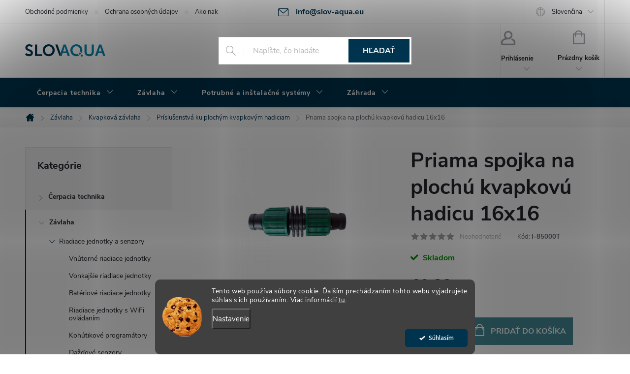

--- FILE ---
content_type: text/html; charset=utf-8
request_url: https://www.slov-aqua.eu/priama-spojka-na-plochu-kvapkovu-hadicu-16x16/
body_size: 36504
content:
<!doctype html><html lang="sk" dir="ltr" class="header-background-light external-fonts-loaded"><head><meta charset="utf-8" /><meta name="viewport" content="width=device-width,initial-scale=1" /><title>Priama spojka na plochú kvapkovú hadicu 16x16 - Slov-Aqua.eu</title><link rel="preconnect" href="https://cdn.myshoptet.com" /><link rel="dns-prefetch" href="https://cdn.myshoptet.com" /><link rel="preload" href="https://cdn.myshoptet.com/prj/dist/master/cms/libs/jquery/jquery-1.11.3.min.js" as="script" /><link href="https://cdn.myshoptet.com/prj/dist/master/cms/templates/frontend_templates/shared/css/font-face/source-sans-3.css" rel="stylesheet"><link href="https://cdn.myshoptet.com/prj/dist/master/cms/templates/frontend_templates/shared/css/font-face/exo-2.css" rel="stylesheet"><script>
dataLayer = [];
dataLayer.push({'shoptet' : {
    "pageId": 1050,
    "pageType": "productDetail",
    "currency": "EUR",
    "currencyInfo": {
        "decimalSeparator": ",",
        "exchangeRate": 1,
        "priceDecimalPlaces": 2,
        "symbol": "\u20ac",
        "symbolLeft": 1,
        "thousandSeparator": " "
    },
    "language": "sk",
    "projectId": 576494,
    "product": {
        "id": 4035,
        "guid": "bcbbbb50-eca9-11ed-991f-3e5eb9a3f9dd",
        "hasVariants": false,
        "codes": [
            {
                "code": "I-85000T"
            }
        ],
        "code": "I-85000T",
        "name": "Priama spojka na ploch\u00fa kvapkov\u00fa hadicu 16x16",
        "appendix": "",
        "weight": 0.016,
        "manufacturer": "Irritec",
        "manufacturerGuid": "1EF53351D4266152AA1CDA0BA3DED3EE",
        "currentCategory": "Z\u00e1vlaha | Kvapkov\u00e1 z\u00e1vlaha | Pr\u00edslu\u0161enstv\u00e1 ku ploch\u00fdm kvapkov\u00fdm hadiciam",
        "currentCategoryGuid": "82422324-eca9-11ed-b0ce-3e5eb9a3f9dd",
        "defaultCategory": "Z\u00e1vlaha | Kvapkov\u00e1 z\u00e1vlaha | Pr\u00edslu\u0161enstv\u00e1 ku ploch\u00fdm kvapkov\u00fdm hadiciam",
        "defaultCategoryGuid": "82422324-eca9-11ed-b0ce-3e5eb9a3f9dd",
        "currency": "EUR",
        "priceWithVat": 0.32000000000000001
    },
    "stocks": [
        {
            "id": 1,
            "title": "Sklad Kamenn\u00fd Most",
            "isDeliveryPoint": 1,
            "visibleOnEshop": 1
        },
        {
            "id": "ext",
            "title": "Sklad",
            "isDeliveryPoint": 0,
            "visibleOnEshop": 1
        }
    ],
    "cartInfo": {
        "id": null,
        "freeShipping": false,
        "freeShippingFrom": null,
        "leftToFreeGift": {
            "formattedPrice": "\u20ac0",
            "priceLeft": 0
        },
        "freeGift": false,
        "leftToFreeShipping": {
            "priceLeft": null,
            "dependOnRegion": null,
            "formattedPrice": null
        },
        "discountCoupon": [],
        "getNoBillingShippingPrice": {
            "withoutVat": 0,
            "vat": 0,
            "withVat": 0
        },
        "cartItems": [],
        "taxMode": "ORDINARY"
    },
    "cart": [],
    "customer": {
        "priceRatio": 1,
        "priceListId": 1,
        "groupId": null,
        "registered": false,
        "mainAccount": false
    }
}});
dataLayer.push({'cookie_consent' : {
    "marketing": "denied",
    "analytics": "denied"
}});
document.addEventListener('DOMContentLoaded', function() {
    shoptet.consent.onAccept(function(agreements) {
        if (agreements.length == 0) {
            return;
        }
        dataLayer.push({
            'cookie_consent' : {
                'marketing' : (agreements.includes(shoptet.config.cookiesConsentOptPersonalisation)
                    ? 'granted' : 'denied'),
                'analytics': (agreements.includes(shoptet.config.cookiesConsentOptAnalytics)
                    ? 'granted' : 'denied')
            },
            'event': 'cookie_consent'
        });
    });
});
</script>

<!-- Google Tag Manager -->
<script>(function(w,d,s,l,i){w[l]=w[l]||[];w[l].push({'gtm.start':
new Date().getTime(),event:'gtm.js'});var f=d.getElementsByTagName(s)[0],
j=d.createElement(s),dl=l!='dataLayer'?'&l='+l:'';j.async=true;j.src=
'https://www.googletagmanager.com/gtm.js?id='+i+dl;f.parentNode.insertBefore(j,f);
})(window,document,'script','dataLayer','GTM-W43WPL6');</script>
<!-- End Google Tag Manager -->

<meta property="og:type" content="website"><meta property="og:site_name" content="slov-aqua.eu"><meta property="og:url" content="https://www.slov-aqua.eu/priama-spojka-na-plochu-kvapkovu-hadicu-16x16/"><meta property="og:title" content="Priama spojka na plochú kvapkovú hadicu 16x16 - Slov-Aqua.eu"><meta name="author" content="Slov-Aqua.eu"><meta name="web_author" content="Shoptet.sk"><meta name="dcterms.rightsHolder" content="www.slov-aqua.eu"><meta name="robots" content="index,follow"><meta property="og:image" content="https://cdn.myshoptet.com/usr/www.slov-aqua.eu/user/shop/big/4035_priama-spojka-na-plochu-kvapkovu-hadicu.jpg?64998b5d"><meta property="og:description" content="Priama spojka na plochú kvapkovú hadicu 16x16. "><meta name="description" content="Priama spojka na plochú kvapkovú hadicu 16x16. "><meta property="product:price:amount" content="0.32"><meta property="product:price:currency" content="EUR"><style>:root {--color-primary: #00334e;--color-primary-h: 201;--color-primary-s: 100%;--color-primary-l: 15%;--color-primary-hover: #00334e;--color-primary-hover-h: 201;--color-primary-hover-s: 100%;--color-primary-hover-l: 15%;--color-secondary: #468c98;--color-secondary-h: 189;--color-secondary-s: 37%;--color-secondary-l: 44%;--color-secondary-hover: #3b7580;--color-secondary-hover-h: 190;--color-secondary-hover-s: 37%;--color-secondary-hover-l: 37%;--color-tertiary: #0085ad;--color-tertiary-h: 194;--color-tertiary-s: 100%;--color-tertiary-l: 34%;--color-tertiary-hover: #0085ad;--color-tertiary-hover-h: 194;--color-tertiary-hover-s: 100%;--color-tertiary-hover-l: 34%;--color-header-background: #ffffff;--template-font: "Source Sans 3";--template-headings-font: "Exo 2";--header-background-url: url("[data-uri]");--cookies-notice-background: #1A1937;--cookies-notice-color: #F8FAFB;--cookies-notice-button-hover: #f5f5f5;--cookies-notice-link-hover: #27263f;--templates-update-management-preview-mode-content: "Náhľad aktualizácií šablóny je aktívny pre váš prehliadač."}</style>
    <script>var shoptet = shoptet || {};</script>
    <script src="https://cdn.myshoptet.com/prj/dist/master/shop/dist/main-3g-header.js.05f199e7fd2450312de2.js"></script>
<!-- User include --><!-- service 776(417) html code header -->
<link type="text/css" rel="stylesheet" media="all"  href="https://cdn.myshoptet.com/usr/paxio.myshoptet.com/user/documents/blank/style.css?v1602546"/>
<link href="https://cdn.myshoptet.com/prj/dist/master/shop/dist/font-shoptet-11.css.62c94c7785ff2cea73b2.css" rel="stylesheet">
<link href="https://cdn.myshoptet.com/usr/paxio.myshoptet.com/user/documents/blank/ikony.css?v9" rel="stylesheet">
<link type="text/css" rel="stylesheet" media="screen"  href="https://cdn.myshoptet.com/usr/paxio.myshoptet.com/user/documents/blank/preklady.css?v27" />
<link rel="stylesheet" href="https://cdn.myshoptet.com/usr/paxio.myshoptet.com/user/documents/blank/Slider/slick.css" />
<link rel="stylesheet" href="https://cdn.myshoptet.com/usr/paxio.myshoptet.com/user/documents/blank/Slider/slick-theme.css?v4" />
<link rel="stylesheet" href="https://cdn.myshoptet.com/usr/paxio.myshoptet.com/user/documents/blank/Slider/slick-classic.css?v3" />

<!-- api 706(352) html code header -->
<link rel="stylesheet" href="https://cdn.myshoptet.com/usr/api2.dklab.cz/user/documents/_doplnky/zalozky/576494/1146/576494_1146.css" type="text/css" /><style>
        :root {
            
        }
        </style>
<!-- api 1280(896) html code header -->
<link rel="stylesheet" href="https://cdn.myshoptet.com/usr/shoptet.tomashlad.eu/user/documents/extras/cookies-addon/screen.min.css?v0008">
<script>
    var shoptetakCookiesSettings={"useRoundingCorners":true,"cookiesImgPopup":false,"cookiesSize":"middle","cookiesOrientation":"horizontal","cookiesImg":true,"buttonBg":true,"showPopup":false};

    var body=document.getElementsByTagName("body")[0];

    const rootElement = document.documentElement;

    rootElement.classList.add("st-cookies-v2");

    if (shoptetakCookiesSettings.useRoundingCorners) {
        rootElement.classList.add("st-cookies-corners");
    }
    if (shoptetakCookiesSettings.cookiesImgPopup) {
        rootElement.classList.add("st-cookies-popup-img");
    }
    if (shoptetakCookiesSettings.cookiesImg) {
        rootElement.classList.add("st-cookies-img");
    }
    if (shoptetakCookiesSettings.buttonBg) {
        rootElement.classList.add("st-cookies-btn");
    }
    if (shoptetakCookiesSettings.cookiesSize) {
        if (shoptetakCookiesSettings.cookiesSize === 'thin') {
            rootElement.classList.add("st-cookies-thin");
        }
        if (shoptetakCookiesSettings.cookiesSize === 'middle') {
            rootElement.classList.add("st-cookies-middle");
        }
        if (shoptetakCookiesSettings.cookiesSize === 'large') {
            rootElement.classList.add("st-cookies-large");
        }
    }
    if (shoptetakCookiesSettings.cookiesOrientation) {
        if (shoptetakCookiesSettings.cookiesOrientation === 'vertical') {
            rootElement.classList.add("st-cookies-vertical");
        }
    }
</script>


<!-- api 1430(1045) html code header -->
<script type="text/quatro-addon-config">
{"place":{"code":"I1657"},"calc":{"productDetail":"modal","cart":"window"}}
</script>

<!-- service 1408(1023) html code header -->
<!-- GoodyDo Addon -->
<script>
  const goodyDoEnvironment = {
      'host': 'www.slov-aqua.eu',
      'projectId': '576494',
      'template': 'Classic',
      'lang': 'sk',
  };
</script>
<link href="https://cdn.myshoptet.com/usr/nfpomoci.myshoptet.com/user/documents/goody_do/widget.css?v=1" rel="stylesheet" />
<link href="https://cdn.myshoptet.com/usr/nfpomoci.myshoptet.com/user/documents/goody_do/template-Classic.css?v=1" rel="stylesheet" />
<!-- End of GoodyDo Addon -->
<!-- service 1430(1045) html code header -->
<link href="https://quatroapi.vub.sk/shoptet/assets/4/quatro.css" rel="stylesheet">
<script
  defer src="https://quatroapi.vub.sk/shoptet/assets/4/quatro.js" 
  data-quatro-calc-base-url="https://quatro.vub.sk/kalkulacka/"
  data-quatro-img-url="https://quatroapi.vub.sk/shoptet/assets/4/images/"
></script>

<!-- service 1863(1428) html code header -->
<script defer src="https://addon.smartform.cz/shoptet/pages/smartform-script?projectId=576494" type="text/javascript"></script>

<script defer src="https://cdn.myshoptet.com/usr/smartform.myshoptet.com/user/documents/shoptet-v1.min.js?v=18" type="text/javascript"></script>
<!-- service 1280(896) html code header -->
<style>
.st-cookies-v2.st-cookies-btn .shoptak-carbon .siteCookies .siteCookies__form .siteCookies__buttonWrap button[value=all] {
margin-left: 10px;
}
@media (max-width: 768px) {
.st-cookies-v2.st-cookies-btn .shoptak-carbon .siteCookies .siteCookies__form .siteCookies__buttonWrap button[value=all] {
margin-left: 0px;
}
.st-cookies-v2 .shoptak-carbon .siteCookies.siteCookies--dark .siteCookies__form .siteCookies__buttonWrap button[value=reject] {
margin: 0 10px;
}
}
@media only screen and (max-width: 768px) {
 .st-cookies-v2 .siteCookies .siteCookies__form .siteCookies__buttonWrap .js-cookies-settings[value=all], .st-cookies-v2 .siteCookies .siteCookies__form .siteCookies__buttonWrap button[value=all] {   
  margin: 0 auto 10px auto;
 }
 .st-cookies-v2 .siteCookies.siteCookies--center {
  bottom: unset;
  top: 50%;
  transform: translate(-50%, -50%);
  width: 90%;
 }
}
</style>
<!-- project html code header -->
<style>
footer .custom-footer__banner5 {
display:none;
}
.wholesale{
	background:orange;
}
.wholesale a:hover{
	background-color:orange !important;
}
.in-kontakty .content-inner{
max-width:100%;
}
.shp-tabs-holder .shp-tab.souvisejici-odkaz{
display:none;
}
.products-additional .product:first-of-type {
  border-left: 1px solid #E4E4E4;
}
  #promo-outer {
      width: 100%;
      background: red;
      justify-items: center;
  }
  #promo-inner{
      color: #ffffff;
      text-align:center;
      padding:11px;
      font-weight: bold;
      max-width: 1394px;
  }
  #promo-inner a {
    color: #ffffff;
	}
  #promo-inner a:hover {
    color: #ffffff;
	}
  .promob2b {
    background: #FF4B33 !important;
	}
  
  
  @media only screen and (max-width: 768px) {
  	
    .type-index .overall-wrapper {
      padding-top: unset;
    }
  }
</style>

<style>

.inoPointParameters{
font-size: 14px;
    text-align: center;
margin-top:15px;
}

.inoPointParameterName,
.inoPointParameterValue{
display: inline-block;
}

.inoPointParameterName{
font-weight:bold
}

.inoPointParameterValue{
padding-left:10px;
}

.produkt-kat td{
border: unset;
}

.detail-parameters td {
 border: unset !important;
border-bottom: 1px solid #E7E7E7 !important;
}

input[type="number"] {
        -moz-appearance: textfield !important;
      }

.flag.flag-produkt-metraz{
	display:none;
}

#products .product .quantity .increase, #products .product .quantity .decrease {
    position: absolute;
    width: 25px;
    height: 23px;
    cursor: pointer;
}

#products .product .quantity .increase {
    left: auto;
    right: 0;
    top: 0;
}

#products .product .quantity .decrease {
    left: auto;
    right: 0;
    top: 23px;
    border-top: 1px solid #e4e4e4 !important;
}

#products .product .quantity {
    position: relative;
    vertical-align: middle;
    display: inline-block;
    padding-left: 0;
    padding-right: 22px;
    border-style: solid;
    border-width: 1px;
    font-size: 12px;
    font-weight: 300;
    line-height: 1;
    background-color: #fff;
}

#products .product .quantity input {
    display: inline-block;
    width: 42px;
    height: 46px;
    margin: 0;
    padding: 0;
    border: 0;
    text-align: center;
    color: #656570;
    font-size: 16px;
    font-style: normal;
    background: none;
    -webkit-appearance: none;
    -moz-appearance: none;
    appearance: none;
}

.products-block .p-bottom .prices, .products-block .p-bottom .p-tools {
flex-basis: unset;
}

.content-wrapper.homepage-box.welcome-wrapper{
display:none;
}

#footer .site-name {
top: calc(50% - 16px);
}

#header .site-name a img {max-height: 60px;}
/* PŘIDÁNÍ E-MAILOVÉ ADRESY DO HLAVIČKY WEBU */

@media screen and (min-width: 1200px){
.top-navigation-bar .project-email {display: inline-block;font-size: 16px;font-weight: bold;margin-left: 24px;color: var(--color-primary);} 
a.project-email::before {content: '\e910';font-size: 16px;} 
} 
@media screen and (min-width: 360px) and (max-width: 767px){
.top-navigation-contacts{display: block !important;}
.top-navigation-contacts .project-phone{display: none !important;}
.top-navigation-contacts .project-email{display: block !important;position: absolute;right: 164px;top: 15px;color: #A3A3AF;}
a.project-email::before {content: '\e910';}
.top-navigation-contacts .project-email span{display: none;}
}

/* ZMĚNA BARVY POZADÍ HLAVNÍHO MENU */

@media screen and (min-width: 768px) {
#header::after{background-color: #00334e;} /* BARVA POZADÍ MENU */
.navigation-in {background-color: transparent;}
.navigation-in > ul > li > a, .submenu-arrow::after {color: #fff;} /* BARVA TEXTU V MENU */
.menu-helper::after {color: #fff;} /* BARVA HAMBURGERU */
}
.basic-description .paramTableData,
.basic-description .tableImg{
display:none;
}

.basic-description td{
border:unset;
}

</style>
<!-- /User include --><link rel="shortcut icon" href="/favicon.ico" type="image/x-icon" /><link rel="canonical" href="https://www.slov-aqua.eu/priama-spojka-na-plochu-kvapkovu-hadicu-16x16/" /><link rel="alternate" hreflang="sk" href="https://www.slov-aqua.eu/priama-spojka-na-plochu-kvapkovu-hadicu-16x16/" /><link rel="alternate" hreflang="hu" href="https://www.slov-aqua.eu/hu/szalagcso-egyenes-toldo-16x16/" /><link rel="alternate" hreflang="x-default" href="https://www.slov-aqua.eu/priama-spojka-na-plochu-kvapkovu-hadicu-16x16/" />    <!-- Global site tag (gtag.js) - Google Analytics -->
    <script async src="https://www.googletagmanager.com/gtag/js?id=G-KK03XFWRNP"></script>
    <script>
        
        window.dataLayer = window.dataLayer || [];
        function gtag(){dataLayer.push(arguments);}
        

                    console.debug('default consent data');

            gtag('consent', 'default', {"ad_storage":"denied","analytics_storage":"denied","ad_user_data":"denied","ad_personalization":"denied","wait_for_update":500});
            dataLayer.push({
                'event': 'default_consent'
            });
        
        gtag('js', new Date());

                gtag('config', 'UA-8110883-88', { 'groups': "UA" });
        
                gtag('config', 'G-KK03XFWRNP', {"groups":"GA4","send_page_view":false,"content_group":"productDetail","currency":"EUR","page_language":"sk"});
        
                gtag('config', 'AW-857572938', {"allow_enhanced_conversions":true});
        
        
        
        
        
                    gtag('event', 'page_view', {"send_to":"GA4","page_language":"sk","content_group":"productDetail","currency":"EUR"});
        
                gtag('set', 'currency', 'EUR');

        gtag('event', 'view_item', {
            "send_to": "UA",
            "items": [
                {
                    "id": "I-85000T",
                    "name": "Priama spojka na ploch\u00fa kvapkov\u00fa hadicu 16x16",
                    "category": "Z\u00e1vlaha \/ Kvapkov\u00e1 z\u00e1vlaha \/ Pr\u00edslu\u0161enstv\u00e1 ku ploch\u00fdm kvapkov\u00fdm hadiciam",
                                        "brand": "Irritec",
                                                            "price": 0.26
                }
            ]
        });
        
        
        
        
        
                    gtag('event', 'view_item', {"send_to":"GA4","page_language":"sk","content_group":"productDetail","value":0.26000000000000001,"currency":"EUR","items":[{"item_id":"I-85000T","item_name":"Priama spojka na ploch\u00fa kvapkov\u00fa hadicu 16x16","item_brand":"Irritec","item_category":"Z\u00e1vlaha","item_category2":"Kvapkov\u00e1 z\u00e1vlaha","item_category3":"Pr\u00edslu\u0161enstv\u00e1 ku ploch\u00fdm kvapkov\u00fdm hadiciam","price":0.26000000000000001,"quantity":1,"index":0}]});
        
        
        
        
        
        
        
        document.addEventListener('DOMContentLoaded', function() {
            if (typeof shoptet.tracking !== 'undefined') {
                for (var id in shoptet.tracking.bannersList) {
                    gtag('event', 'view_promotion', {
                        "send_to": "UA",
                        "promotions": [
                            {
                                "id": shoptet.tracking.bannersList[id].id,
                                "name": shoptet.tracking.bannersList[id].name,
                                "position": shoptet.tracking.bannersList[id].position
                            }
                        ]
                    });
                }
            }

            shoptet.consent.onAccept(function(agreements) {
                if (agreements.length !== 0) {
                    console.debug('gtag consent accept');
                    var gtagConsentPayload =  {
                        'ad_storage': agreements.includes(shoptet.config.cookiesConsentOptPersonalisation)
                            ? 'granted' : 'denied',
                        'analytics_storage': agreements.includes(shoptet.config.cookiesConsentOptAnalytics)
                            ? 'granted' : 'denied',
                                                                                                'ad_user_data': agreements.includes(shoptet.config.cookiesConsentOptPersonalisation)
                            ? 'granted' : 'denied',
                        'ad_personalization': agreements.includes(shoptet.config.cookiesConsentOptPersonalisation)
                            ? 'granted' : 'denied',
                        };
                    console.debug('update consent data', gtagConsentPayload);
                    gtag('consent', 'update', gtagConsentPayload);
                    dataLayer.push(
                        { 'event': 'update_consent' }
                    );
                }
            });
        });
    </script>
</head><body class="desktop id-1050 in-prislusenstva-ku-plochym-kvapkovym-hadiciam template-11 type-product type-detail multiple-columns-body columns-mobile-2 columns-3 blank-mode blank-mode-css ums_forms_redesign--off ums_a11y_category_page--on ums_discussion_rating_forms--off ums_flags_display_unification--on ums_a11y_login--on mobile-header-version-1">
        <div id="fb-root"></div>
        <script>
            window.fbAsyncInit = function() {
                FB.init({
                    autoLogAppEvents : true,
                    xfbml            : true,
                    version          : 'v24.0'
                });
            };
        </script>
        <script async defer crossorigin="anonymous" src="https://connect.facebook.net/sk_SK/sdk.js#xfbml=1&version=v24.0"></script>
<!-- Google Tag Manager (noscript) -->
<noscript><iframe src="https://www.googletagmanager.com/ns.html?id=GTM-W43WPL6"
height="0" width="0" style="display:none;visibility:hidden"></iframe></noscript>
<!-- End Google Tag Manager (noscript) -->

    <div class="siteCookies siteCookies--bottom siteCookies--dark js-siteCookies" role="dialog" data-testid="cookiesPopup" data-nosnippet>
        <div class="siteCookies__form">
            <div class="siteCookies__content">
                <div class="siteCookies__text">
                    Tento web používa súbory cookie. Ďalším prechádzaním tohto webu vyjadrujete súhlas s ich používaním. Viac informácií <a href="/podmienky-ochrany-osobnych-udajov/" target=\"_blank\" rel=\"noopener noreferrer\">tu</a>.
                </div>
                <p class="siteCookies__links">
                    <button class="siteCookies__link js-cookies-settings" aria-label="Nastavenia cookies" data-testid="cookiesSettings">Nastavenie</button>
                </p>
            </div>
            <div class="siteCookies__buttonWrap">
                                <button class="siteCookies__button js-cookiesConsentSubmit" value="all" aria-label="Prijať cookies" data-testid="buttonCookiesAccept">Súhlasím</button>
            </div>
        </div>
        <script>
            document.addEventListener("DOMContentLoaded", () => {
                const siteCookies = document.querySelector('.js-siteCookies');
                document.addEventListener("scroll", shoptet.common.throttle(() => {
                    const st = document.documentElement.scrollTop;
                    if (st > 1) {
                        siteCookies.classList.add('siteCookies--scrolled');
                    } else {
                        siteCookies.classList.remove('siteCookies--scrolled');
                    }
                }, 100));
            });
        </script>
    </div>
<a href="#content" class="skip-link sr-only">Prejsť na obsah</a><div class="overall-wrapper"><div class="user-action"><div class="container">
    <div class="user-action-in">
                    <div id="login" class="user-action-login popup-widget login-widget" role="dialog" aria-labelledby="loginHeading">
        <div class="popup-widget-inner">
                            <h2 id="loginHeading">Prihlásenie k vášmu účtu</h2><div id="customerLogin"><form action="/action/Customer/Login/" method="post" id="formLoginIncluded" class="csrf-enabled formLogin" data-testid="formLogin"><input type="hidden" name="referer" value="" /><div class="form-group"><div class="input-wrapper email js-validated-element-wrapper no-label"><input type="email" name="email" class="form-control" autofocus placeholder="E-mailová adresa (napr. jan@novak.sk)" data-testid="inputEmail" autocomplete="email" required /></div></div><div class="form-group"><div class="input-wrapper password js-validated-element-wrapper no-label"><input type="password" name="password" class="form-control" placeholder="Heslo" data-testid="inputPassword" autocomplete="current-password" required /><span class="no-display">Nemôžete vyplniť toto pole</span><input type="text" name="surname" value="" class="no-display" /></div></div><div class="form-group"><div class="login-wrapper"><button type="submit" class="btn btn-secondary btn-text btn-login" data-testid="buttonSubmit">Prihlásiť sa</button><div class="password-helper"><a href="/registracia/" data-testid="signup" rel="nofollow">Nová registrácia</a><a href="/klient/zabudnute-heslo/" rel="nofollow">Zabudnuté heslo</a></div></div></div></form>
</div>                    </div>
    </div>

                            <div id="cart-widget" class="user-action-cart popup-widget cart-widget loader-wrapper" data-testid="popupCartWidget" role="dialog" aria-hidden="true">
    <div class="popup-widget-inner cart-widget-inner place-cart-here">
        <div class="loader-overlay">
            <div class="loader"></div>
        </div>
    </div>

    <div class="cart-widget-button">
        <a href="/kosik/" class="btn btn-conversion" id="continue-order-button" rel="nofollow" data-testid="buttonNextStep">Pokračovať do košíka</a>
    </div>
</div>
            </div>
</div>
</div><div class="top-navigation-bar" data-testid="topNavigationBar">

    <div class="container">

        <div class="top-navigation-contacts">
            <strong>Zákaznícka podpora:</strong><a href="mailto:info@slov-aqua.eu" class="project-email" data-testid="contactboxEmail"><span>info@slov-aqua.eu</span></a>        </div>

                            <div class="top-navigation-menu">
                <div class="top-navigation-menu-trigger"></div>
                <ul class="top-navigation-bar-menu">
                                            <li class="top-navigation-menu-item-39">
                            <a href="/obchodne-podmienky/">Obchodné podmienky</a>
                        </li>
                                            <li class="top-navigation-menu-item-691">
                            <a href="/ochrana-osobnych-udajov/">Ochrana osobných údajov</a>
                        </li>
                                            <li class="top-navigation-menu-item-27">
                            <a href="/ako-nakupovat-na-splatky/">Ako nakupovať na splátky</a>
                        </li>
                                    </ul>
                <ul class="top-navigation-bar-menu-helper"></ul>
            </div>
        
        <div class="top-navigation-tools top-navigation-tools--language">
            <div class="responsive-tools">
                <a href="#" class="toggle-window" data-target="search" aria-label="Hľadať" data-testid="linkSearchIcon"></a>
                                                            <a href="#" class="toggle-window" data-target="login"></a>
                                                    <a href="#" class="toggle-window" data-target="navigation" aria-label="Menu" data-testid="hamburgerMenu"></a>
            </div>
                <div class="languagesMenu">
        <button id="topNavigationDropdown" class="languagesMenu__flags" type="button" data-toggle="dropdown" aria-haspopup="true" aria-expanded="false">
            <svg aria-hidden="true" style="position: absolute; width: 0; height: 0; overflow: hidden;" version="1.1" xmlns="http://www.w3.org/2000/svg" xmlns:xlink="http://www.w3.org/1999/xlink"><defs><symbol id="shp-flag-SK" viewBox="0 0 32 32"><title>SK</title><path fill="#f0f0f0" style="fill: var(--color21, #f0f0f0)" d="M0 5.334h32v21.333h-32v-21.333z"></path><path fill="#0052b4" style="fill: var(--color20, #0052b4)" d="M0 12.29h32v7.42h-32v-7.42z"></path><path fill="#d80027" style="fill: var(--color19, #d80027)" d="M0 19.71h32v6.957h-32v-6.956z"></path><path fill="#f0f0f0" style="fill: var(--color21, #f0f0f0)" d="M8.092 11.362v5.321c0 3.027 3.954 3.954 3.954 3.954s3.954-0.927 3.954-3.954v-5.321h-7.908z"></path><path fill="#d80027" style="fill: var(--color19, #d80027)" d="M9.133 11.518v5.121c0 0.342 0.076 0.665 0.226 0.968 1.493 0 3.725 0 5.373 0 0.15-0.303 0.226-0.626 0.226-0.968v-5.121h-5.826z"></path><path fill="#f0f0f0" style="fill: var(--color21, #f0f0f0)" d="M13.831 15.089h-1.339v-0.893h0.893v-0.893h-0.893v-0.893h-0.893v0.893h-0.893v0.893h0.893v0.893h-1.339v0.893h1.339v0.893h0.893v-0.893h1.339z"></path><path fill="#0052b4" style="fill: var(--color20, #0052b4)" d="M10.577 18.854c0.575 0.361 1.166 0.571 1.469 0.665 0.303-0.093 0.894-0.303 1.469-0.665 0.58-0.365 0.987-0.782 1.218-1.246-0.255-0.18-0.565-0.286-0.901-0.286-0.122 0-0.241 0.015-0.355 0.041-0.242-0.55-0.791-0.934-1.43-0.934s-1.188 0.384-1.43 0.934c-0.114-0.027-0.233-0.041-0.355-0.041-0.336 0-0.646 0.106-0.901 0.286 0.231 0.465 0.637 0.882 1.217 1.246z"></path></symbol><symbol id="shp-flag-HU" viewBox="0 0 32 32"><title>HU</title><path fill="#f0f0f0" style="fill: var(--color21, #f0f0f0)" d="M0 5.334h32v21.333h-32v-21.333z"></path><path fill="#d80027" style="fill: var(--color19, #d80027)" d="M0 5.334h32v7.111h-32v-7.111z"></path><path fill="#6da544" style="fill: var(--color18, #6da544)" d="M0 19.555h32v7.111h-32v-7.111z"></path></symbol></defs></svg>
            <svg class="shp-flag shp-flag-SK">
                <use xlink:href="#shp-flag-SK"></use>
            </svg>
            <span class="caret"></span>
        </button>
        <div class="languagesMenu__content" aria-labelledby="topNavigationDropdown">
                                        <div class="languagesMenu__box toggle-window js-languagesMenu__box" data-hover="true" data-target="language">
                    <div class="languagesMenu__header languagesMenu__header--name">Jazyk</div>
                    <div class="languagesMenu__header languagesMenu__header--actual" data-toggle="dropdown">
                                                                                    
                                    Slovenčina
                                
                                                                                                                                <span class="caret"></span>
                    </div>
                    <ul class="languagesMenu__list languagesMenu__list--language">
                                                    <li>
                                <a href="/action/Language/changeLanguage/?language=sk" rel="nofollow" class="languagesMenu__list__link">
                                    <svg class="shp-flag shp-flag-SK">
                                        <use xlink:href="#shp-flag-SK"></use>
                                    </svg>
                                    <span class="languagesMenu__list__name languagesMenu__list__name--actual">Slovenčina</span>
                                </a>
                            </li>
                                                    <li>
                                <a href="/action/Language/changeLanguage/?language=hu" rel="nofollow" class="languagesMenu__list__link">
                                    <svg class="shp-flag shp-flag-HU">
                                        <use xlink:href="#shp-flag-HU"></use>
                                    </svg>
                                    <span class="languagesMenu__list__name">Magyar</span>
                                </a>
                            </li>
                                            </ul>
                </div>
                    </div>
    </div>
            <button class="top-nav-button top-nav-button-login toggle-window" type="button" data-target="login" aria-haspopup="dialog" aria-controls="login" aria-expanded="false" data-testid="signin"><span>Prihlásenie</span></button>        </div>

    </div>

</div>
<header id="header"><div class="container navigation-wrapper">
    <div class="header-top">
        <div class="site-name-wrapper">
            <div class="site-name"><a href="/" data-testid="linkWebsiteLogo"><img src="https://cdn.myshoptet.com/usr/www.slov-aqua.eu/user/logos/slovaqua-logo.png" alt="Slov-Aqua.eu" fetchpriority="low" /></a></div>        </div>
        <div class="search" itemscope itemtype="https://schema.org/WebSite">
            <meta itemprop="headline" content="Príslušenstvá ku plochým kvapkovým hadiciam"/><meta itemprop="url" content="https://www.slov-aqua.eu"/><meta itemprop="text" content="Priama spojka na plochú kvapkovú hadicu 16x16. "/>            <form action="/action/ProductSearch/prepareString/" method="post"
    id="formSearchForm" class="search-form compact-form js-search-main"
    itemprop="potentialAction" itemscope itemtype="https://schema.org/SearchAction" data-testid="searchForm">
    <fieldset>
        <meta itemprop="target"
            content="https://www.slov-aqua.eu/vyhladavanie/?string={string}"/>
        <input type="hidden" name="language" value="sk"/>
        
            
<input
    type="search"
    name="string"
        class="query-input form-control search-input js-search-input"
    placeholder="Napíšte, čo hľadáte"
    autocomplete="off"
    required
    itemprop="query-input"
    aria-label="Vyhľadávanie"
    data-testid="searchInput"
>
            <button type="submit" class="btn btn-default" data-testid="searchBtn">Hľadať</button>
        
    </fieldset>
</form>
        </div>
        <div class="navigation-buttons">
                
    <a href="/kosik/" class="btn btn-icon toggle-window cart-count" data-target="cart" data-hover="true" data-redirect="true" data-testid="headerCart" rel="nofollow" aria-haspopup="dialog" aria-expanded="false" aria-controls="cart-widget">
        
                <span class="sr-only">Nákupný košík</span>
        
            <span class="cart-price visible-lg-inline-block" data-testid="headerCartPrice">
                                    Prázdny košík                            </span>
        
    
            </a>
        </div>
    </div>
    <nav id="navigation" aria-label="Hlavné menu" data-collapsible="true"><div class="navigation-in menu"><ul class="menu-level-1" role="menubar" data-testid="headerMenuItems"><li class="menu-item-768 ext" role="none"><a href="/cerpacia-technika/" data-testid="headerMenuItem" role="menuitem" aria-haspopup="true" aria-expanded="false"><b>Čerpacia technika</b><span class="submenu-arrow"></span></a><ul class="menu-level-2" aria-label="Čerpacia technika" tabindex="-1" role="menu"><li class="menu-item-1911 has-third-level" role="none"><a href="/cerpadla-a-domace-vodarne/" class="menu-image" data-testid="headerMenuItem" tabindex="-1" aria-hidden="true"><img src="data:image/svg+xml,%3Csvg%20width%3D%22140%22%20height%3D%22100%22%20xmlns%3D%22http%3A%2F%2Fwww.w3.org%2F2000%2Fsvg%22%3E%3C%2Fsvg%3E" alt="" aria-hidden="true" width="140" height="100"  data-src="https://cdn.myshoptet.com/usr/www.slov-aqua.eu/user/categories/thumb/cerpadla_a_domace_vodarne.jpg" fetchpriority="low" /></a><div><a href="/cerpadla-a-domace-vodarne/" data-testid="headerMenuItem" role="menuitem"><span>Čerpadlá a domáce vodárne</span></a>
                                                    <ul class="menu-level-3" role="menu">
                                                                    <li class="menu-item-1923" role="none">
                                        <a href="/ponorne-cerpadla/" data-testid="headerMenuItem" role="menuitem">
                                            Ponorné čerpadlá</a>,                                    </li>
                                                                    <li class="menu-item-1926" role="none">
                                        <a href="/povrchove-cerpadla/" data-testid="headerMenuItem" role="menuitem">
                                            Povrchové čerpadlá</a>,                                    </li>
                                                                    <li class="menu-item-1929" role="none">
                                        <a href="/domace-vodarne/" data-testid="headerMenuItem" role="menuitem">
                                            Domáce vodárne</a>,                                    </li>
                                                                    <li class="menu-item-2270" role="none">
                                        <a href="/drenazne-cerpadla/" data-testid="headerMenuItem" role="menuitem">
                                            Drenážne čerpadlá</a>,                                    </li>
                                                                    <li class="menu-item-1932" role="none">
                                        <a href="/kalove-cerpadla/" data-testid="headerMenuItem" role="menuitem">
                                            Kálové čerpadlá</a>,                                    </li>
                                                                    <li class="menu-item-2534" role="none">
                                        <a href="/cerpadla-na-zvysenie-tlaku/" data-testid="headerMenuItem" role="menuitem">
                                            Čerpadlá na zvýšenie tlaku</a>                                    </li>
                                                            </ul>
                        </div></li><li class="menu-item-1914 has-third-level" role="none"><a href="/tlakove-nadoby/" class="menu-image" data-testid="headerMenuItem" tabindex="-1" aria-hidden="true"><img src="data:image/svg+xml,%3Csvg%20width%3D%22140%22%20height%3D%22100%22%20xmlns%3D%22http%3A%2F%2Fwww.w3.org%2F2000%2Fsvg%22%3E%3C%2Fsvg%3E" alt="" aria-hidden="true" width="140" height="100"  data-src="https://cdn.myshoptet.com/usr/www.slov-aqua.eu/user/categories/thumb/tlakove_nadoby.jpg" fetchpriority="low" /></a><div><a href="/tlakove-nadoby/" data-testid="headerMenuItem" role="menuitem"><span>Tlakové nádoby</span></a>
                                                    <ul class="menu-level-3" role="menu">
                                                                    <li class="menu-item-1944" role="none">
                                        <a href="/tlakove-nadoby-membranove/" data-testid="headerMenuItem" role="menuitem">
                                            Tlakové nádoby - membránové</a>,                                    </li>
                                                                    <li class="menu-item-1947" role="none">
                                        <a href="/tlakove-nadoby-s-vakom/" data-testid="headerMenuItem" role="menuitem">
                                            Tlakové nádoby s vakom</a>,                                    </li>
                                                                    <li class="menu-item-1950" role="none">
                                        <a href="/nahradne-diely-a-prislusenstvo/" data-testid="headerMenuItem" role="menuitem">
                                            Náhradné diely a príslušenstvo</a>                                    </li>
                                                            </ul>
                        </div></li><li class="menu-item-1890 has-third-level" role="none"><a href="/riadenie-a-ochrana-cerpadiel/" class="menu-image" data-testid="headerMenuItem" tabindex="-1" aria-hidden="true"><img src="data:image/svg+xml,%3Csvg%20width%3D%22140%22%20height%3D%22100%22%20xmlns%3D%22http%3A%2F%2Fwww.w3.org%2F2000%2Fsvg%22%3E%3C%2Fsvg%3E" alt="" aria-hidden="true" width="140" height="100"  data-src="https://cdn.myshoptet.com/usr/www.slov-aqua.eu/user/categories/thumb/riadenie_a_ochrana_cerpadiel.jpg" fetchpriority="low" /></a><div><a href="/riadenie-a-ochrana-cerpadiel/" data-testid="headerMenuItem" role="menuitem"><span>Riadenie a ochrana čerpadiel</span></a>
                                                    <ul class="menu-level-3" role="menu">
                                                                    <li class="menu-item-1953" role="none">
                                        <a href="/prietokove-spinace/" data-testid="headerMenuItem" role="menuitem">
                                            Prietokové spínače</a>,                                    </li>
                                                                    <li class="menu-item-1893" role="none">
                                        <a href="/tlakove-spinace/" data-testid="headerMenuItem" role="menuitem">
                                            Tlakové spínače</a>,                                    </li>
                                                                    <li class="menu-item-1956" role="none">
                                        <a href="/frekvencne-menice/" data-testid="headerMenuItem" role="menuitem">
                                            Frekvenčné meniče</a>,                                    </li>
                                                                    <li class="menu-item-1959" role="none">
                                        <a href="/plavakove-spinace/" data-testid="headerMenuItem" role="menuitem">
                                            Plavákové spínače</a>,                                    </li>
                                                                    <li class="menu-item-1962" role="none">
                                        <a href="/snimace-hladiny/" data-testid="headerMenuItem" role="menuitem">
                                            Snímače hladiny</a>,                                    </li>
                                                                    <li class="menu-item-1968" role="none">
                                        <a href="/ochrana-proti-chodu-na-sucho/" data-testid="headerMenuItem" role="menuitem">
                                            Ochrana proti chodu na sucho</a>,                                    </li>
                                                                    <li class="menu-item-1971" role="none">
                                        <a href="/plavakove-ventily-s-gulou/" data-testid="headerMenuItem" role="menuitem">
                                            Plavákové ventily s guľou</a>,                                    </li>
                                                                    <li class="menu-item-2274" role="none">
                                        <a href="/startovacie-rele-cerpadiel/" data-testid="headerMenuItem" role="menuitem">
                                            Štartovacie relé čerpadiel</a>                                    </li>
                                                            </ul>
                        </div></li><li class="menu-item-1017 has-third-level" role="none"><a href="/filtre-a-filtracne-vlozky-k-cerpadlam-2/" class="menu-image" data-testid="headerMenuItem" tabindex="-1" aria-hidden="true"><img src="data:image/svg+xml,%3Csvg%20width%3D%22140%22%20height%3D%22100%22%20xmlns%3D%22http%3A%2F%2Fwww.w3.org%2F2000%2Fsvg%22%3E%3C%2Fsvg%3E" alt="" aria-hidden="true" width="140" height="100"  data-src="https://cdn.myshoptet.com/usr/www.slov-aqua.eu/user/categories/thumb/filtre_a_filtracne_vlozky-1.jpg" fetchpriority="low" /></a><div><a href="/filtre-a-filtracne-vlozky-k-cerpadlam-2/" data-testid="headerMenuItem" role="menuitem"><span>Filtre a filtračné vložky k čerpadlám</span></a>
                                                    <ul class="menu-level-3" role="menu">
                                                                    <li class="menu-item-1977" role="none">
                                        <a href="/filtre-5/" data-testid="headerMenuItem" role="menuitem">
                                            Filtre 5&quot;</a>,                                    </li>
                                                                    <li class="menu-item-1980" role="none">
                                        <a href="/filtre-7/" data-testid="headerMenuItem" role="menuitem">
                                            Filtre 7&quot;</a>,                                    </li>
                                                                    <li class="menu-item-1983" role="none">
                                        <a href="/filtre-10-2/" data-testid="headerMenuItem" role="menuitem">
                                            Filtre 10&quot;</a>,                                    </li>
                                                                    <li class="menu-item-1995" role="none">
                                        <a href="/hydrocyklon-separatory-piesku/" data-testid="headerMenuItem" role="menuitem">
                                            Hydrocyklón - separátory piesku</a>,                                    </li>
                                                                    <li class="menu-item-1998" role="none">
                                        <a href="/prislusenstva-k-filtrom-2/" data-testid="headerMenuItem" role="menuitem">
                                            Príslušenstvá k filtrom</a>                                    </li>
                                                            </ul>
                        </div></li><li class="menu-item-771 has-third-level" role="none"><a href="/armatury-a-prislusenstva-k-cerpadlam/" class="menu-image" data-testid="headerMenuItem" tabindex="-1" aria-hidden="true"><img src="data:image/svg+xml,%3Csvg%20width%3D%22140%22%20height%3D%22100%22%20xmlns%3D%22http%3A%2F%2Fwww.w3.org%2F2000%2Fsvg%22%3E%3C%2Fsvg%3E" alt="" aria-hidden="true" width="140" height="100"  data-src="https://cdn.myshoptet.com/usr/www.slov-aqua.eu/user/categories/thumb/armatury_a_prislusenstva_k_cerpadlam.jpg" fetchpriority="low" /></a><div><a href="/armatury-a-prislusenstva-k-cerpadlam/" data-testid="headerMenuItem" role="menuitem"><span>Armatúry a príslušenstvá k čerpadlám</span></a>
                                                    <ul class="menu-level-3" role="menu">
                                                                    <li class="menu-item-2328" role="none">
                                        <a href="/tvarovky-2/" data-testid="headerMenuItem" role="menuitem">
                                            Tvarovky</a>,                                    </li>
                                                                    <li class="menu-item-2264" role="none">
                                        <a href="/manometre/" data-testid="headerMenuItem" role="menuitem">
                                            Manometre</a>,                                    </li>
                                                                    <li class="menu-item-2007" role="none">
                                        <a href="/redukcne-ventily/" data-testid="headerMenuItem" role="menuitem">
                                            Redukčné ventily</a>,                                    </li>
                                                                    <li class="menu-item-2010" role="none">
                                        <a href="/spatne-klapky-a-sacie-kose/" data-testid="headerMenuItem" role="menuitem">
                                            Spätné klapky a sacie koše</a>,                                    </li>
                                                                    <li class="menu-item-2261" role="none">
                                        <a href="/upevnenie-cerpadiel/" data-testid="headerMenuItem" role="menuitem">
                                            Upevnenie čerpadiel</a>,                                    </li>
                                                                    <li class="menu-item-2013" role="none">
                                        <a href="/flexi-hadice/" data-testid="headerMenuItem" role="menuitem">
                                            Flexi hadice</a>                                    </li>
                                                            </ul>
                        </div></li><li class="menu-item-1920" role="none"><a href="/elektro-prislusenstvo-k-cerpadlam/" class="menu-image" data-testid="headerMenuItem" tabindex="-1" aria-hidden="true"><img src="data:image/svg+xml,%3Csvg%20width%3D%22140%22%20height%3D%22100%22%20xmlns%3D%22http%3A%2F%2Fwww.w3.org%2F2000%2Fsvg%22%3E%3C%2Fsvg%3E" alt="" aria-hidden="true" width="140" height="100"  data-src="https://cdn.myshoptet.com/usr/www.slov-aqua.eu/user/categories/thumb/elektro_prislusenstvo_k_cerpadlam.jpg" fetchpriority="low" /></a><div><a href="/elektro-prislusenstvo-k-cerpadlam/" data-testid="headerMenuItem" role="menuitem"><span>Elektro príslušenstvo k čerpadlám</span></a>
                        </div></li><li class="menu-item-1866" role="none"><a href="/sachty-pre-cerpadla/" class="menu-image" data-testid="headerMenuItem" tabindex="-1" aria-hidden="true"><img src="data:image/svg+xml,%3Csvg%20width%3D%22140%22%20height%3D%22100%22%20xmlns%3D%22http%3A%2F%2Fwww.w3.org%2F2000%2Fsvg%22%3E%3C%2Fsvg%3E" alt="" aria-hidden="true" width="140" height="100"  data-src="https://cdn.myshoptet.com/usr/www.slov-aqua.eu/user/categories/thumb/sachty_pre_cerpadla.jpg" fetchpriority="low" /></a><div><a href="/sachty-pre-cerpadla/" data-testid="headerMenuItem" role="menuitem"><span>Šachty pre čerpadlá</span></a>
                        </div></li></ul></li>
<li class="menu-item-705 ext" role="none"><a href="/zavlaha/" data-testid="headerMenuItem" role="menuitem" aria-haspopup="true" aria-expanded="false"><b>Závlaha</b><span class="submenu-arrow"></span></a><ul class="menu-level-2" aria-label="Závlaha" tabindex="-1" role="menu"><li class="menu-item-2016 has-third-level" role="none"><a href="/riadiace-jednotky-a-senzory/" class="menu-image" data-testid="headerMenuItem" tabindex="-1" aria-hidden="true"><img src="data:image/svg+xml,%3Csvg%20width%3D%22140%22%20height%3D%22100%22%20xmlns%3D%22http%3A%2F%2Fwww.w3.org%2F2000%2Fsvg%22%3E%3C%2Fsvg%3E" alt="" aria-hidden="true" width="140" height="100"  data-src="https://cdn.myshoptet.com/usr/www.slov-aqua.eu/user/categories/thumb/riadiace_jednotky.jpg" fetchpriority="low" /></a><div><a href="/riadiace-jednotky-a-senzory/" data-testid="headerMenuItem" role="menuitem"><span>Riadiace jednotky a senzory</span></a>
                                                    <ul class="menu-level-3" role="menu">
                                                                    <li class="menu-item-2019" role="none">
                                        <a href="/vnutorne-riadiace-jednotky/" data-testid="headerMenuItem" role="menuitem">
                                            Vnútorné riadiace jednotky</a>,                                    </li>
                                                                    <li class="menu-item-2022" role="none">
                                        <a href="/vonkajsie-riadiace-jednotky/" data-testid="headerMenuItem" role="menuitem">
                                            Vonkajšie riadiace jednotky</a>,                                    </li>
                                                                    <li class="menu-item-2025" role="none">
                                        <a href="/bateriove-riadiace-jednotky/" data-testid="headerMenuItem" role="menuitem">
                                            Batériové riadiace jednotky</a>,                                    </li>
                                                                    <li class="menu-item-2028" role="none">
                                        <a href="/riadiace-jednotky-s-wifi-ovladanim/" data-testid="headerMenuItem" role="menuitem">
                                            Riadiace jednotky s WiFi ovládaním</a>,                                    </li>
                                                                    <li class="menu-item-2031" role="none">
                                        <a href="/kohutikove-programatory/" data-testid="headerMenuItem" role="menuitem">
                                            Kohútikové programátory</a>,                                    </li>
                                                                    <li class="menu-item-2037" role="none">
                                        <a href="/dazdove-senzory/" data-testid="headerMenuItem" role="menuitem">
                                            Dažďové senzory</a>,                                    </li>
                                                                    <li class="menu-item-2040" role="none">
                                        <a href="/senzory-pocasia/" data-testid="headerMenuItem" role="menuitem">
                                            Senzory počasia</a>,                                    </li>
                                                                    <li class="menu-item-2043" role="none">
                                        <a href="/veterne-senzory/" data-testid="headerMenuItem" role="menuitem">
                                            Veterné senzory</a>,                                    </li>
                                                                    <li class="menu-item-2046" role="none">
                                        <a href="/senzory-mrazu/" data-testid="headerMenuItem" role="menuitem">
                                            Senzory mrazu</a>,                                    </li>
                                                                    <li class="menu-item-2049" role="none">
                                        <a href="/senzory-podnej-vlhkosti/" data-testid="headerMenuItem" role="menuitem">
                                            Senzory pôdnej vlhkosti</a>                                    </li>
                                                            </ul>
                        </div></li><li class="menu-item-1116 has-third-level" role="none"><a href="/elektroventily/" class="menu-image" data-testid="headerMenuItem" tabindex="-1" aria-hidden="true"><img src="data:image/svg+xml,%3Csvg%20width%3D%22140%22%20height%3D%22100%22%20xmlns%3D%22http%3A%2F%2Fwww.w3.org%2F2000%2Fsvg%22%3E%3C%2Fsvg%3E" alt="" aria-hidden="true" width="140" height="100"  data-src="https://cdn.myshoptet.com/usr/www.slov-aqua.eu/user/categories/thumb/elektroventily_.jpg" fetchpriority="low" /></a><div><a href="/elektroventily/" data-testid="headerMenuItem" role="menuitem"><span>Elektroventily</span></a>
                                                    <ul class="menu-level-3" role="menu">
                                                                    <li class="menu-item-1368" role="none">
                                        <a href="/elektroventily-24-v/" data-testid="headerMenuItem" role="menuitem">
                                            Elektroventily 24 V</a>,                                    </li>
                                                                    <li class="menu-item-1371" role="none">
                                        <a href="/elektroventily-9-v/" data-testid="headerMenuItem" role="menuitem">
                                            Elektroventily 9 V</a>,                                    </li>
                                                                    <li class="menu-item-1119" role="none">
                                        <a href="/elektroventily-prislusenstva/" data-testid="headerMenuItem" role="menuitem">
                                            Elektroventily - príslušenstvá</a>,                                    </li>
                                                                    <li class="menu-item-846" role="none">
                                        <a href="/holendrove-spojky/" data-testid="headerMenuItem" role="menuitem">
                                            Holendrové spojky</a>                                    </li>
                                                            </ul>
                        </div></li><li class="menu-item-708 has-third-level" role="none"><a href="/sprayove-postrekovace-a-trysky/" class="menu-image" data-testid="headerMenuItem" tabindex="-1" aria-hidden="true"><img src="data:image/svg+xml,%3Csvg%20width%3D%22140%22%20height%3D%22100%22%20xmlns%3D%22http%3A%2F%2Fwww.w3.org%2F2000%2Fsvg%22%3E%3C%2Fsvg%3E" alt="" aria-hidden="true" width="140" height="100"  data-src="https://cdn.myshoptet.com/usr/www.slov-aqua.eu/user/categories/thumb/sprayove_postrekovace.jpg" fetchpriority="low" /></a><div><a href="/sprayove-postrekovace-a-trysky/" data-testid="headerMenuItem" role="menuitem"><span>Sprayové postrekovače</span></a>
                                                    <ul class="menu-level-3" role="menu">
                                                                    <li class="menu-item-1689" role="none">
                                        <a href="/sprayove-postrekovace-s-tryskou/" data-testid="headerMenuItem" role="menuitem">
                                            Sprayové postrekovače s tryskou</a>,                                    </li>
                                                                    <li class="menu-item-1686" role="none">
                                        <a href="/sprayove-postrekovace-bez-trysiek/" data-testid="headerMenuItem" role="menuitem">
                                            Sprayové postrekovače bez trysiek</a>,                                    </li>
                                                                    <li class="menu-item-711" role="none">
                                        <a href="/sprayove-postrekovace-so-vstavanym-regulatorom/" data-testid="headerMenuItem" role="menuitem">
                                            Sprayové postrekovače so vstavaným regulátorom</a>,                                    </li>
                                                                    <li class="menu-item-834" role="none">
                                        <a href="/sprayove-postrekovace-prislusenstva/" data-testid="headerMenuItem" role="menuitem">
                                            Sprayové postrekovače - príslušenstvá</a>                                    </li>
                                                            </ul>
                        </div></li><li class="menu-item-2052 has-third-level" role="none"><a href="/rozprasovacie-a-rotacne-trysky/" class="menu-image" data-testid="headerMenuItem" tabindex="-1" aria-hidden="true"><img src="data:image/svg+xml,%3Csvg%20width%3D%22140%22%20height%3D%22100%22%20xmlns%3D%22http%3A%2F%2Fwww.w3.org%2F2000%2Fsvg%22%3E%3C%2Fsvg%3E" alt="" aria-hidden="true" width="140" height="100"  data-src="https://cdn.myshoptet.com/usr/www.slov-aqua.eu/user/categories/thumb/rozprasovacie_a_rotacne_trysky.jpg" fetchpriority="low" /></a><div><a href="/rozprasovacie-a-rotacne-trysky/" data-testid="headerMenuItem" role="menuitem"><span>Rozprašovacie a rotačné trysky</span></a>
                                                    <ul class="menu-level-3" role="menu">
                                                                    <li class="menu-item-714" role="none">
                                        <a href="/rotacne-trysky/" data-testid="headerMenuItem" role="menuitem">
                                            Rotačné trysky</a>,                                    </li>
                                                                    <li class="menu-item-1392" role="none">
                                        <a href="/rotacne-trysky-prislusenstva/" data-testid="headerMenuItem" role="menuitem">
                                            Rotačné trysky - príslušenstvá</a>,                                    </li>
                                                                    <li class="menu-item-1167" role="none">
                                        <a href="/sprayove-trysky-nastavitelne/" data-testid="headerMenuItem" role="menuitem">
                                            Sprayové trysky nastaviteľné</a>,                                    </li>
                                                                    <li class="menu-item-2387" role="none">
                                        <a href="/sprayove-vysokoucinne-trysky-nastavitelne/" data-testid="headerMenuItem" role="menuitem">
                                            Sprayové vysokoúčinné trysky nastaviteľné</a>,                                    </li>
                                                                    <li class="menu-item-1170" role="none">
                                        <a href="/sprayove-trysky-s-pevnou-vysecou/" data-testid="headerMenuItem" role="menuitem">
                                            Sprayové trysky s pevnou výsečou</a>,                                    </li>
                                                                    <li class="menu-item-1176" role="none">
                                        <a href="/sprayove-trysky-pasove/" data-testid="headerMenuItem" role="menuitem">
                                            Sprayové trysky pásové</a>,                                    </li>
                                                                    <li class="menu-item-1179" role="none">
                                        <a href="/sprayove-trysky-lucove/" data-testid="headerMenuItem" role="menuitem">
                                            Sprayové trysky lúčové</a>,                                    </li>
                                                                    <li class="menu-item-1173" role="none">
                                        <a href="/sprayove-trysky-bubbler/" data-testid="headerMenuItem" role="menuitem">
                                            Sprayové trysky Bubbler</a>,                                    </li>
                                                                    <li class="menu-item-1395" role="none">
                                        <a href="/sprayove-trysky-prislusenstva/" data-testid="headerMenuItem" role="menuitem">
                                            Sprayové trysky - príslušenstvá</a>                                    </li>
                                                            </ul>
                        </div></li><li class="menu-item-717 has-third-level" role="none"><a href="/rotacne-postrekovace/" class="menu-image" data-testid="headerMenuItem" tabindex="-1" aria-hidden="true"><img src="data:image/svg+xml,%3Csvg%20width%3D%22140%22%20height%3D%22100%22%20xmlns%3D%22http%3A%2F%2Fwww.w3.org%2F2000%2Fsvg%22%3E%3C%2Fsvg%3E" alt="" aria-hidden="true" width="140" height="100"  data-src="https://cdn.myshoptet.com/usr/www.slov-aqua.eu/user/categories/thumb/golfove_rotacne_postrekovace-1.jpg" fetchpriority="low" /></a><div><a href="/rotacne-postrekovace/" data-testid="headerMenuItem" role="menuitem"><span>Rotačné postrekovače</span></a>
                                                    <ul class="menu-level-3" role="menu">
                                                                    <li class="menu-item-726" role="none">
                                        <a href="/rotacne-postrekovace-s-nizkym-vykonom--4-0-11-6-m-/" data-testid="headerMenuItem" role="menuitem">
                                            Rotačné postrekovače s nízkym výkonom (4,0-11,6 m)</a>,                                    </li>
                                                                    <li class="menu-item-720" role="none">
                                        <a href="/rotacne-postrekovace-so-strednym-vykonom--4-9-15-8-m-/" data-testid="headerMenuItem" role="menuitem">
                                            Rotačné postrekovače so stredným výkonom (4,9-15,8 m)</a>,                                    </li>
                                                                    <li class="menu-item-723" role="none">
                                        <a href="/rotacne-postrekovace-s-vysokym-vykonom--11-9-31-4-m-/" data-testid="headerMenuItem" role="menuitem">
                                            Rotačné postrekovače s vysokým výkonom (11,9-31,4 m)</a>,                                    </li>
                                                                    <li class="menu-item-2055" role="none">
                                        <a href="/golfove-rotacne-postrekovace/" data-testid="headerMenuItem" role="menuitem">
                                            Golfové rotačné postrekovače</a>,                                    </li>
                                                                    <li class="menu-item-792" role="none">
                                        <a href="/rotacne-postrekovace-prislusenstva/" data-testid="headerMenuItem" role="menuitem">
                                            Rotačné postrekovače - príslušenstvá</a>                                    </li>
                                                            </ul>
                        </div></li><li class="menu-item-942 has-third-level" role="none"><a href="/pripojenie-postrekovacov/" class="menu-image" data-testid="headerMenuItem" tabindex="-1" aria-hidden="true"><img src="data:image/svg+xml,%3Csvg%20width%3D%22140%22%20height%3D%22100%22%20xmlns%3D%22http%3A%2F%2Fwww.w3.org%2F2000%2Fsvg%22%3E%3C%2Fsvg%3E" alt="" aria-hidden="true" width="140" height="100"  data-src="https://cdn.myshoptet.com/usr/www.slov-aqua.eu/user/categories/thumb/pripojenie_postrekovacov.jpg" fetchpriority="low" /></a><div><a href="/pripojenie-postrekovacov/" data-testid="headerMenuItem" role="menuitem"><span>Pripojenie postrekovačov</span></a>
                                                    <ul class="menu-level-3" role="menu">
                                                                    <li class="menu-item-1665" role="none">
                                        <a href="/navrtavacie-pasy/" data-testid="headerMenuItem" role="menuitem">
                                            Navrtávacie pásy</a>,                                    </li>
                                                                    <li class="menu-item-798" role="none">
                                        <a href="/samonavrtavacie-pasy/" data-testid="headerMenuItem" role="menuitem">
                                            Samonavŕtavacie pásy</a>,                                    </li>
                                                                    <li class="menu-item-1065" role="none">
                                        <a href="/spojky-swing-pipe/" data-testid="headerMenuItem" role="menuitem">
                                            Spojky Swing Pipe</a>,                                    </li>
                                                                    <li class="menu-item-945" role="none">
                                        <a href="/hadice-swing-pipe/" data-testid="headerMenuItem" role="menuitem">
                                            Hadice Swing Pipe</a>,                                    </li>
                                                                    <li class="menu-item-1326" role="none">
                                        <a href="/zavitove-predlzenia/" data-testid="headerMenuItem" role="menuitem">
                                            Závitové predľženia</a>,                                    </li>
                                                                    <li class="menu-item-1872" role="none">
                                        <a href="/klbove-pripojky/" data-testid="headerMenuItem" role="menuitem">
                                            Kĺbové prípojky</a>                                    </li>
                                                            </ul>
                        </div></li><li class="menu-item-855 has-third-level" role="none"><a href="/kvapkova-zavlaha/" class="menu-image" data-testid="headerMenuItem" tabindex="-1" aria-hidden="true"><img src="data:image/svg+xml,%3Csvg%20width%3D%22140%22%20height%3D%22100%22%20xmlns%3D%22http%3A%2F%2Fwww.w3.org%2F2000%2Fsvg%22%3E%3C%2Fsvg%3E" alt="" aria-hidden="true" width="140" height="100"  data-src="https://cdn.myshoptet.com/usr/www.slov-aqua.eu/user/categories/thumb/kapkova_zalvaha.jpg" fetchpriority="low" /></a><div><a href="/kvapkova-zavlaha/" data-testid="headerMenuItem" role="menuitem"><span>Kvapková závlaha</span></a>
                                                    <ul class="menu-level-3" role="menu">
                                                                    <li class="menu-item-1617" role="none">
                                        <a href="/nadzemne-kvapkove-hadice-2/" data-testid="headerMenuItem" role="menuitem">
                                            Nadzemné kvapkové hadice</a>,                                    </li>
                                                                    <li class="menu-item-2058" role="none">
                                        <a href="/nadzemne-kvapkove-hadice-s-kompenzaciu-tlaku/" data-testid="headerMenuItem" role="menuitem">
                                            Nadzemné kvapkové hadice s kompenzáciu tlaku</a>,                                    </li>
                                                                    <li class="menu-item-1614" role="none">
                                        <a href="/podzemne-kvapkove-hadice/" data-testid="headerMenuItem" role="menuitem">
                                            Podzemné kvapkové hadice</a>,                                    </li>
                                                                    <li class="menu-item-1188" role="none">
                                        <a href="/prislusenstva-ku-kvapkovym-hadiciam/" data-testid="headerMenuItem" role="menuitem">
                                            Príslušenstvá ku kvapkovým hadiciam</a>,                                    </li>
                                                                    <li class="menu-item-1683" role="none">
                                        <a href="/ploche-kvapkove-hadice/" data-testid="headerMenuItem" role="menuitem">
                                            Ploché kvapkové hadice</a>,                                    </li>
                                                                    <li class="menu-item-1050" role="none">
                                        <a href="/prislusenstva-ku-plochym-kvapkovym-hadiciam/" class="active" data-testid="headerMenuItem" role="menuitem">
                                            Príslušenstvá ku plochým kvapkovým hadiciam</a>,                                    </li>
                                                                    <li class="menu-item-1713" role="none">
                                        <a href="/pvc-ploche-hadice-layflat/" data-testid="headerMenuItem" role="menuitem">
                                            PVC ploché hadice Layflat</a>,                                    </li>
                                                                    <li class="menu-item-861" role="none">
                                        <a href="/prislusenstva-ku-plochym-hadiciam-pvc/" data-testid="headerMenuItem" role="menuitem">
                                            Príslušenstvá ku plochým hadiciam PVC</a>                                    </li>
                                                            </ul>
                        </div></li><li class="menu-item-729 has-third-level" role="none"><a href="/mikrozavlaha/" class="menu-image" data-testid="headerMenuItem" tabindex="-1" aria-hidden="true"><img src="data:image/svg+xml,%3Csvg%20width%3D%22140%22%20height%3D%22100%22%20xmlns%3D%22http%3A%2F%2Fwww.w3.org%2F2000%2Fsvg%22%3E%3C%2Fsvg%3E" alt="" aria-hidden="true" width="140" height="100"  data-src="https://cdn.myshoptet.com/usr/www.slov-aqua.eu/user/categories/thumb/mikrozavlaha.jpg" fetchpriority="low" /></a><div><a href="/mikrozavlaha/" data-testid="headerMenuItem" role="menuitem"><span>Mikrozávlaha</span></a>
                                                    <ul class="menu-level-3" role="menu">
                                                                    <li class="menu-item-801" role="none">
                                        <a href="/kvapkace/" data-testid="headerMenuItem" role="menuitem">
                                            Kvapkače</a>,                                    </li>
                                                                    <li class="menu-item-1341" role="none">
                                        <a href="/zavlazovacie-ihly/" data-testid="headerMenuItem" role="menuitem">
                                            Zavlažovacie ihly</a>,                                    </li>
                                                                    <li class="menu-item-1347" role="none">
                                        <a href="/zavlazovacie-telesa/" data-testid="headerMenuItem" role="menuitem">
                                            Zavlažovacie telesá</a>,                                    </li>
                                                                    <li class="menu-item-999" role="none">
                                        <a href="/mikropostrekovace/" data-testid="headerMenuItem" role="menuitem">
                                            Mikropostrekovače</a>,                                    </li>
                                                                    <li class="menu-item-1602" role="none">
                                        <a href="/kvapkove-hadice/" data-testid="headerMenuItem" role="menuitem">
                                            Kvapkové hadice</a>,                                    </li>
                                                                    <li class="menu-item-2381" role="none">
                                        <a href="/spojky-mikro/" data-testid="headerMenuItem" role="menuitem">
                                            Spojky mikro</a>,                                    </li>
                                                                    <li class="menu-item-1710" role="none">
                                        <a href="/hadice-ku-kvapkacom/" data-testid="headerMenuItem" role="menuitem">
                                            Hadice ku kvapkačom</a>,                                    </li>
                                                                    <li class="menu-item-732" role="none">
                                        <a href="/prislusenstva-ku-kvapkacom/" data-testid="headerMenuItem" role="menuitem">
                                            Príslušenstvá ku kvapkačom</a>                                    </li>
                                                            </ul>
                        </div></li><li class="menu-item-762 has-third-level" role="none"><a href="/ventilove-sachty--hydranty-a-zahradne-tocky/" class="menu-image" data-testid="headerMenuItem" tabindex="-1" aria-hidden="true"><img src="data:image/svg+xml,%3Csvg%20width%3D%22140%22%20height%3D%22100%22%20xmlns%3D%22http%3A%2F%2Fwww.w3.org%2F2000%2Fsvg%22%3E%3C%2Fsvg%3E" alt="" aria-hidden="true" width="140" height="100"  data-src="https://cdn.myshoptet.com/usr/www.slov-aqua.eu/user/categories/thumb/ventilove_sachty__hydranty_a_zahradne_tocky.jpg" fetchpriority="low" /></a><div><a href="/ventilove-sachty--hydranty-a-zahradne-tocky/" data-testid="headerMenuItem" role="menuitem"><span>Ventilové šachty, hydranty a záhradné točky</span></a>
                                                    <ul class="menu-level-3" role="menu">
                                                                    <li class="menu-item-1221" role="none">
                                        <a href="/ventilove-sachty-irritec/" data-testid="headerMenuItem" role="menuitem">
                                            Ventilové šachty Irritec</a>,                                    </li>
                                                                    <li class="menu-item-765" role="none">
                                        <a href="/ventilove-sachty-rain/" data-testid="headerMenuItem" role="menuitem">
                                            Ventilové šachty Rain</a>,                                    </li>
                                                                    <li class="menu-item-1323" role="none">
                                        <a href="/hydranty-a-zahradne-tocky/" data-testid="headerMenuItem" role="menuitem">
                                            Hydranty a záhradné točky</a>                                    </li>
                                                            </ul>
                        </div></li><li class="menu-item-1005 has-third-level" role="none"><a href="/filtre-a-filtracne-vlozky/" class="menu-image" data-testid="headerMenuItem" tabindex="-1" aria-hidden="true"><img src="data:image/svg+xml,%3Csvg%20width%3D%22140%22%20height%3D%22100%22%20xmlns%3D%22http%3A%2F%2Fwww.w3.org%2F2000%2Fsvg%22%3E%3C%2Fsvg%3E" alt="" aria-hidden="true" width="140" height="100"  data-src="https://cdn.myshoptet.com/usr/www.slov-aqua.eu/user/categories/thumb/filtre_a_filtracne_vlozky.jpg" fetchpriority="low" /></a><div><a href="/filtre-a-filtracne-vlozky/" data-testid="headerMenuItem" role="menuitem"><span>Filtre a filtračné vložky</span></a>
                                                    <ul class="menu-level-3" role="menu">
                                                                    <li class="menu-item-2139" role="none">
                                        <a href="/diskove-filtre/" data-testid="headerMenuItem" role="menuitem">
                                            Diskové filtre</a>,                                    </li>
                                                                    <li class="menu-item-2142" role="none">
                                        <a href="/sietove-filtre/" data-testid="headerMenuItem" role="menuitem">
                                            Sieťové filtre</a>,                                    </li>
                                                                    <li class="menu-item-2145" role="none">
                                        <a href="/filtre-s-plastovou-vlozkou-2/" data-testid="headerMenuItem" role="menuitem">
                                            Filtre s plastovou vložkou</a>,                                    </li>
                                                                    <li class="menu-item-2148" role="none">
                                        <a href="/hydrocyklon-separatory-piesku-2/" data-testid="headerMenuItem" role="menuitem">
                                            Hydrocyklón - separátory piesku</a>,                                    </li>
                                                                    <li class="menu-item-2151" role="none">
                                        <a href="/prislusenstva-k-filtrom/" data-testid="headerMenuItem" role="menuitem">
                                            Príslušenstvá k filtrom</a>                                    </li>
                                                            </ul>
                        </div></li><li class="menu-item-1749 has-third-level" role="none"><a href="/regulatory-tlaku/" class="menu-image" data-testid="headerMenuItem" tabindex="-1" aria-hidden="true"><img src="data:image/svg+xml,%3Csvg%20width%3D%22140%22%20height%3D%22100%22%20xmlns%3D%22http%3A%2F%2Fwww.w3.org%2F2000%2Fsvg%22%3E%3C%2Fsvg%3E" alt="" aria-hidden="true" width="140" height="100"  data-src="https://cdn.myshoptet.com/usr/www.slov-aqua.eu/user/categories/thumb/regulatory_tlaku.jpg" fetchpriority="low" /></a><div><a href="/regulatory-tlaku/" data-testid="headerMenuItem" role="menuitem"><span>Regulátory tlaku</span></a>
                                                    <ul class="menu-level-3" role="menu">
                                                                    <li class="menu-item-2372" role="none">
                                        <a href="/regulatory-tlaku-3-4/" data-testid="headerMenuItem" role="menuitem">
                                            Regulátory tlaku 3/4&quot;</a>,                                    </li>
                                                                    <li class="menu-item-2375" role="none">
                                        <a href="/regulatory-tlaku-1/" data-testid="headerMenuItem" role="menuitem">
                                            Regulátory tlaku 1&quot;</a>                                    </li>
                                                            </ul>
                        </div></li><li class="menu-item-789" role="none"><a href="/davkovace-hnojiv/" class="menu-image" data-testid="headerMenuItem" tabindex="-1" aria-hidden="true"><img src="data:image/svg+xml,%3Csvg%20width%3D%22140%22%20height%3D%22100%22%20xmlns%3D%22http%3A%2F%2Fwww.w3.org%2F2000%2Fsvg%22%3E%3C%2Fsvg%3E" alt="" aria-hidden="true" width="140" height="100"  data-src="https://cdn.myshoptet.com/usr/www.slov-aqua.eu/user/categories/thumb/davkovace_hnojiv.jpg" fetchpriority="low" /></a><div><a href="/davkovace-hnojiv/" data-testid="headerMenuItem" role="menuitem"><span>Dávkovače hnojív</span></a>
                        </div></li><li class="menu-item-807" role="none"><a href="/drenazne-a-samovypustacie-ventily/" class="menu-image" data-testid="headerMenuItem" tabindex="-1" aria-hidden="true"><img src="data:image/svg+xml,%3Csvg%20width%3D%22140%22%20height%3D%22100%22%20xmlns%3D%22http%3A%2F%2Fwww.w3.org%2F2000%2Fsvg%22%3E%3C%2Fsvg%3E" alt="" aria-hidden="true" width="140" height="100"  data-src="https://cdn.myshoptet.com/usr/www.slov-aqua.eu/user/categories/thumb/drenazne_a_samovypustacie_ventily.jpg" fetchpriority="low" /></a><div><a href="/drenazne-a-samovypustacie-ventily/" data-testid="headerMenuItem" role="menuitem"><span>Drenážne a samovypúšťacie ventily</span></a>
                        </div></li><li class="menu-item-810 has-third-level" role="none"><a href="/uderove-postrekovace/" class="menu-image" data-testid="headerMenuItem" tabindex="-1" aria-hidden="true"><img src="data:image/svg+xml,%3Csvg%20width%3D%22140%22%20height%3D%22100%22%20xmlns%3D%22http%3A%2F%2Fwww.w3.org%2F2000%2Fsvg%22%3E%3C%2Fsvg%3E" alt="" aria-hidden="true" width="140" height="100"  data-src="https://cdn.myshoptet.com/usr/www.slov-aqua.eu/user/categories/thumb/uderove_postrekovace-1.jpg" fetchpriority="low" /></a><div><a href="/uderove-postrekovace/" data-testid="headerMenuItem" role="menuitem"><span>Úderové postrekovače</span></a>
                                                    <ul class="menu-level-3" role="menu">
                                                                    <li class="menu-item-1182" role="none">
                                        <a href="/uderove-postrekovace-2/" data-testid="headerMenuItem" role="menuitem">
                                            Úderové postrekovače</a>,                                    </li>
                                                                    <li class="menu-item-813" role="none">
                                        <a href="/uderove-postrekovace-prislusenstva/" data-testid="headerMenuItem" role="menuitem">
                                            Úderové postrekovače - príslušenstvá</a>                                    </li>
                                                            </ul>
                        </div></li><li class="menu-item-1242 has-third-level" role="none"><a href="/elektroinstalacny-material-k-zavlahu/" class="menu-image" data-testid="headerMenuItem" tabindex="-1" aria-hidden="true"><img src="data:image/svg+xml,%3Csvg%20width%3D%22140%22%20height%3D%22100%22%20xmlns%3D%22http%3A%2F%2Fwww.w3.org%2F2000%2Fsvg%22%3E%3C%2Fsvg%3E" alt="" aria-hidden="true" width="140" height="100"  data-src="https://cdn.myshoptet.com/usr/www.slov-aqua.eu/user/categories/thumb/elektroinstalacny_material.jpg" fetchpriority="low" /></a><div><a href="/elektroinstalacny-material-k-zavlahu/" data-testid="headerMenuItem" role="menuitem"><span>Elektroinštalačný materiál</span></a>
                                                    <ul class="menu-level-3" role="menu">
                                                                    <li class="menu-item-2510" role="none">
                                        <a href="/vodotesne-gelove-konektory/" data-testid="headerMenuItem" role="menuitem">
                                            Vodotesné gelové konektory</a>,                                    </li>
                                                                    <li class="menu-item-2513" role="none">
                                        <a href="/kable/" data-testid="headerMenuItem" role="menuitem">
                                            Káble</a>,                                    </li>
                                                                    <li class="menu-item-2516" role="none">
                                        <a href="/vyvodky/" data-testid="headerMenuItem" role="menuitem">
                                            Vývodky</a>,                                    </li>
                                                                    <li class="menu-item-2519" role="none">
                                        <a href="/wago-svorky/" data-testid="headerMenuItem" role="menuitem">
                                            Wago svorky</a>,                                    </li>
                                                                    <li class="menu-item-2522" role="none">
                                        <a href="/trubky-a-chranicky-kablov/" data-testid="headerMenuItem" role="menuitem">
                                            Trubky a chráničky káblov</a>,                                    </li>
                                                                    <li class="menu-item-2525" role="none">
                                        <a href="/snury/" data-testid="headerMenuItem" role="menuitem">
                                            Šnúry</a>,                                    </li>
                                                                    <li class="menu-item-2528" role="none">
                                        <a href="/baterie/" data-testid="headerMenuItem" role="menuitem">
                                            Batérie</a>,                                    </li>
                                                                    <li class="menu-item-2531" role="none">
                                        <a href="/rozbocovacie-krabice/" data-testid="headerMenuItem" role="menuitem">
                                            Rozbočovacie krabice</a>                                    </li>
                                                            </ul>
                        </div></li><li class="menu-item-1191" role="none"><a href="/naradie-na-instalaciu-zavlah/" class="menu-image" data-testid="headerMenuItem" tabindex="-1" aria-hidden="true"><img src="data:image/svg+xml,%3Csvg%20width%3D%22140%22%20height%3D%22100%22%20xmlns%3D%22http%3A%2F%2Fwww.w3.org%2F2000%2Fsvg%22%3E%3C%2Fsvg%3E" alt="" aria-hidden="true" width="140" height="100"  data-src="https://cdn.myshoptet.com/usr/www.slov-aqua.eu/user/categories/thumb/naradie_na_instalaciu_zavlah.jpg" fetchpriority="low" /></a><div><a href="/naradie-na-instalaciu-zavlah/" data-testid="headerMenuItem" role="menuitem"><span>Náradie na inštaláciu závlah</span></a>
                        </div></li><li class="menu-item-750 has-third-level" role="none"><a href="/hobby-zavlazovanie/" class="menu-image" data-testid="headerMenuItem" tabindex="-1" aria-hidden="true"><img src="data:image/svg+xml,%3Csvg%20width%3D%22140%22%20height%3D%22100%22%20xmlns%3D%22http%3A%2F%2Fwww.w3.org%2F2000%2Fsvg%22%3E%3C%2Fsvg%3E" alt="" aria-hidden="true" width="140" height="100"  data-src="https://cdn.myshoptet.com/usr/www.slov-aqua.eu/user/categories/thumb/hobby_zavlazovanie.jpg" fetchpriority="low" /></a><div><a href="/hobby-zavlazovanie/" data-testid="headerMenuItem" role="menuitem"><span>Hobby zavlažovanie</span></a>
                                                    <ul class="menu-level-3" role="menu">
                                                                    <li class="menu-item-1290" role="none">
                                        <a href="/zahradne-hadice/" data-testid="headerMenuItem" role="menuitem">
                                            Záhradné hadice</a>,                                    </li>
                                                                    <li class="menu-item-1335" role="none">
                                        <a href="/zahradne-postrekovace/" data-testid="headerMenuItem" role="menuitem">
                                            Záhradné postrekovače</a>,                                    </li>
                                                                    <li class="menu-item-1338" role="none">
                                        <a href="/preklapacie-postrekovace/" data-testid="headerMenuItem" role="menuitem">
                                            Preklápacie postrekovače</a>,                                    </li>
                                                                    <li class="menu-item-1344" role="none">
                                        <a href="/rozstrekovacie-pistole/" data-testid="headerMenuItem" role="menuitem">
                                            Rozstrekovacie pištole</a>,                                    </li>
                                                                    <li class="menu-item-753" role="none">
                                        <a href="/prudnicove-rozstrekovace/" data-testid="headerMenuItem" role="menuitem">
                                            Prúdnicové rozstrekovače</a>,                                    </li>
                                                                    <li class="menu-item-756" role="none">
                                        <a href="/plastove-spojky--rychlospojky--adaptery/" data-testid="headerMenuItem" role="menuitem">
                                            Plastové spojky, rýchlospojky, adaptéry</a>,                                    </li>
                                                                    <li class="menu-item-2310" role="none">
                                        <a href="/mosadzne-spojky--rychlospojky--adaptery/" data-testid="headerMenuItem" role="menuitem">
                                            Mosadzné spojky, rýchlospojky, adaptéry</a>,                                    </li>
                                                                    <li class="menu-item-1365" role="none">
                                        <a href="/voziky-na-hadice/" data-testid="headerMenuItem" role="menuitem">
                                            Vozíky na hadice</a>,                                    </li>
                                                                    <li class="menu-item-1755" role="none">
                                        <a href="/zahradne-sprchy/" data-testid="headerMenuItem" role="menuitem">
                                            Záhradné sprchy</a>                                    </li>
                                                            </ul>
                        </div></li></ul></li>
<li class="menu-item-759 ext" role="none"><a href="/potrubne-a-instalacne-systemy/" data-testid="headerMenuItem" role="menuitem" aria-haspopup="true" aria-expanded="false"><b>Potrubné a inštalačné systémy</b><span class="submenu-arrow"></span></a><ul class="menu-level-2" aria-label="Potrubné a inštalačné systémy" tabindex="-1" role="menu"><li class="menu-item-2540 has-third-level" role="none"><a href="/hadice-a-rury/" class="menu-image" data-testid="headerMenuItem" tabindex="-1" aria-hidden="true"><img src="data:image/svg+xml,%3Csvg%20width%3D%22140%22%20height%3D%22100%22%20xmlns%3D%22http%3A%2F%2Fwww.w3.org%2F2000%2Fsvg%22%3E%3C%2Fsvg%3E" alt="" aria-hidden="true" width="140" height="100"  data-src="https://cdn.myshoptet.com/usr/www.slov-aqua.eu/user/categories/thumb/hadice_a_rury__.jpg" fetchpriority="low" /></a><div><a href="/hadice-a-rury/" data-testid="headerMenuItem" role="menuitem"><span>Hadice a rúry</span></a>
                                                    <ul class="menu-level-3" role="menu">
                                                                    <li class="menu-item-1476" role="none">
                                        <a href="/pe-hadice/" data-testid="headerMenuItem" role="menuitem">
                                            PE spojovacie hadice</a>                                    </li>
                                                            </ul>
                        </div></li><li class="menu-item-2537 has-third-level" role="none"><a href="/plastove-spojky-a-tvarovky/" class="menu-image" data-testid="headerMenuItem" tabindex="-1" aria-hidden="true"><img src="data:image/svg+xml,%3Csvg%20width%3D%22140%22%20height%3D%22100%22%20xmlns%3D%22http%3A%2F%2Fwww.w3.org%2F2000%2Fsvg%22%3E%3C%2Fsvg%3E" alt="" aria-hidden="true" width="140" height="100"  data-src="https://cdn.myshoptet.com/usr/www.slov-aqua.eu/user/categories/thumb/plastove_spojky_a_tvarovky.jpg" fetchpriority="low" /></a><div><a href="/plastove-spojky-a-tvarovky/" data-testid="headerMenuItem" role="menuitem"><span>Plastové spojky a tvarovky</span></a>
                                                    <ul class="menu-level-3" role="menu">
                                                                    <li class="menu-item-837" role="none">
                                        <a href="/mechanicke-spojky-pn10/" data-testid="headerMenuItem" role="menuitem">
                                            Mechanické spojky PN10</a>,                                    </li>
                                                                    <li class="menu-item-897" role="none">
                                        <a href="/mechanicke-spojky-pn16/" data-testid="headerMenuItem" role="menuitem">
                                            Mechanické spojky PN16</a>,                                    </li>
                                                                    <li class="menu-item-873" role="none">
                                        <a href="/plastove-zavitove-spojky-pn10/" data-testid="headerMenuItem" role="menuitem">
                                            Plastové závitové spojky PN10</a>,                                    </li>
                                                                    <li class="menu-item-864" role="none">
                                        <a href="/spojky-quick-joint/" data-testid="headerMenuItem" role="menuitem">
                                            Spojky Quick joint</a>,                                    </li>
                                                                    <li class="menu-item-849" role="none">
                                        <a href="/nastrcne-spojky/" data-testid="headerMenuItem" role="menuitem">
                                            Nástrčné spojky</a>,                                    </li>
                                                                    <li class="menu-item-2456" role="none">
                                        <a href="/plastove-predlzovacie-rury/" data-testid="headerMenuItem" role="menuitem">
                                            Plastové predlžovacie rúry</a>                                    </li>
                                                            </ul>
                        </div></li><li class="menu-item-795 has-third-level" role="none"><a href="/kovove-spojky-a-tvarovky/" class="menu-image" data-testid="headerMenuItem" tabindex="-1" aria-hidden="true"><img src="data:image/svg+xml,%3Csvg%20width%3D%22140%22%20height%3D%22100%22%20xmlns%3D%22http%3A%2F%2Fwww.w3.org%2F2000%2Fsvg%22%3E%3C%2Fsvg%3E" alt="" aria-hidden="true" width="140" height="100"  data-src="https://cdn.myshoptet.com/usr/www.slov-aqua.eu/user/categories/thumb/kovove_spojky_a_tvarovky.jpg" fetchpriority="low" /></a><div><a href="/kovove-spojky-a-tvarovky/" data-testid="headerMenuItem" role="menuitem"><span>Kovové spojky a tvarovky</span></a>
                                                    <ul class="menu-level-3" role="menu">
                                                                    <li class="menu-item-984" role="none">
                                        <a href="/mosadzne-zavitove-spojky-pn10/" data-testid="headerMenuItem" role="menuitem">
                                            Mosadzné závitové spojky PN10</a>,                                    </li>
                                                                    <li class="menu-item-2543" role="none">
                                        <a href="/mosadzne-zavitove-spojky-pn16/" data-testid="headerMenuItem" role="menuitem">
                                            Mosadzné závitové spojky PN16</a>,                                    </li>
                                                                    <li class="menu-item-2414" role="none">
                                        <a href="/pozinkovane-zavitove-spojky/" data-testid="headerMenuItem" role="menuitem">
                                            Pozinkované závitové spojky</a>,                                    </li>
                                                                    <li class="menu-item-2343" role="none">
                                        <a href="/ocelove-a-mosadzne-rychlospojky/" data-testid="headerMenuItem" role="menuitem">
                                            Oceľové a mosadzné rýchlospojky</a>,                                    </li>
                                                                    <li class="menu-item-2258" role="none">
                                        <a href="/kovove-predlzovacie-rury/" data-testid="headerMenuItem" role="menuitem">
                                            Kovové predlžovacie rúry</a>                                    </li>
                                                            </ul>
                        </div></li><li class="menu-item-1212 has-third-level" role="none"><a href="/ventily/" class="menu-image" data-testid="headerMenuItem" tabindex="-1" aria-hidden="true"><img src="data:image/svg+xml,%3Csvg%20width%3D%22140%22%20height%3D%22100%22%20xmlns%3D%22http%3A%2F%2Fwww.w3.org%2F2000%2Fsvg%22%3E%3C%2Fsvg%3E" alt="" aria-hidden="true" width="140" height="100"  data-src="https://cdn.myshoptet.com/usr/www.slov-aqua.eu/user/categories/thumb/ventily.jpg" fetchpriority="low" /></a><div><a href="/ventily/" data-testid="headerMenuItem" role="menuitem"><span>Ventily</span></a>
                                                    <ul class="menu-level-3" role="menu">
                                                                    <li class="menu-item-2064" role="none">
                                        <a href="/gulove-ventily/" data-testid="headerMenuItem" role="menuitem">
                                            Guľové ventily</a>,                                    </li>
                                                                    <li class="menu-item-1464" role="none">
                                        <a href="/gulove-ventily-s-odvodnenim/" data-testid="headerMenuItem" role="menuitem">
                                            Guľové ventily s odvodnením</a>,                                    </li>
                                                                    <li class="menu-item-1461" role="none">
                                        <a href="/gulove-ventily-pre-pe-hadice/" data-testid="headerMenuItem" role="menuitem">
                                            Guľové ventily pre PE hadice</a>,                                    </li>
                                                                    <li class="menu-item-2307" role="none">
                                        <a href="/uzatvaracie-ventily/" data-testid="headerMenuItem" role="menuitem">
                                            Uzatváracie ventily</a>,                                    </li>
                                                                    <li class="menu-item-1293" role="none">
                                        <a href="/zahradne-ventily/" data-testid="headerMenuItem" role="menuitem">
                                            Záhradné ventily</a>,                                    </li>
                                                                    <li class="menu-item-1332" role="none">
                                        <a href="/plastove-gulove-ventily/" data-testid="headerMenuItem" role="menuitem">
                                            Plastové guľové ventily</a>,                                    </li>
                                                                    <li class="menu-item-1329" role="none">
                                        <a href="/plastove-zavitove-ventily/" data-testid="headerMenuItem" role="menuitem">
                                            Plastové závitové ventily</a>,                                    </li>
                                                                    <li class="menu-item-1218" role="none">
                                        <a href="/ventily-quick-joint/" data-testid="headerMenuItem" role="menuitem">
                                            Ventily Quick joint</a>,                                    </li>
                                                                    <li class="menu-item-1215" role="none">
                                        <a href="/nastrcne-ventily/" data-testid="headerMenuItem" role="menuitem">
                                            Nástrčné ventily</a>,                                    </li>
                                                                    <li class="menu-item-2384" role="none">
                                        <a href="/pvc-ventily/" data-testid="headerMenuItem" role="menuitem">
                                            PVC ventily</a>                                    </li>
                                                            </ul>
                        </div></li><li class="menu-item-1467 has-third-level" role="none"><a href="/spojky-a-prechodky/" class="menu-image" data-testid="headerMenuItem" tabindex="-1" aria-hidden="true"><img src="data:image/svg+xml,%3Csvg%20width%3D%22140%22%20height%3D%22100%22%20xmlns%3D%22http%3A%2F%2Fwww.w3.org%2F2000%2Fsvg%22%3E%3C%2Fsvg%3E" alt="" aria-hidden="true" width="140" height="100"  data-src="https://cdn.myshoptet.com/usr/www.slov-aqua.eu/user/categories/thumb/spojky_a_prechodky.jpg" fetchpriority="low" /></a><div><a href="/spojky-a-prechodky/" data-testid="headerMenuItem" role="menuitem"><span>Spojky a prechodky</span></a>
                                                    <ul class="menu-level-3" role="menu">
                                                                    <li class="menu-item-1470" role="none">
                                        <a href="/hadicniky/" data-testid="headerMenuItem" role="menuitem">
                                            Hadičníky</a>,                                    </li>
                                                                    <li class="menu-item-1752" role="none">
                                        <a href="/rychlospojky-na-stlaceny-vzduch/" data-testid="headerMenuItem" role="menuitem">
                                            Rýchlospojky na stlačený vzduch</a>,                                    </li>
                                                                    <li class="menu-item-1869" role="none">
                                        <a href="/prechodky-pre-ibc-nadrze/" data-testid="headerMenuItem" role="menuitem">
                                            Prechodky pre IBC nádrže</a>,                                    </li>
                                                                    <li class="menu-item-2154" role="none">
                                        <a href="/prechodky-pre-sudy-a-nadrze/" data-testid="headerMenuItem" role="menuitem">
                                            Prechodky pre sudy a nádrže</a>,                                    </li>
                                                                    <li class="menu-item-2157" role="none">
                                        <a href="/geka-spojky/" data-testid="headerMenuItem" role="menuitem">
                                            GEKA spojky</a>                                    </li>
                                                            </ul>
                        </div></li><li class="menu-item-963 has-third-level" role="none"><a href="/tesniaci-material-a-spony/" class="menu-image" data-testid="headerMenuItem" tabindex="-1" aria-hidden="true"><img src="data:image/svg+xml,%3Csvg%20width%3D%22140%22%20height%3D%22100%22%20xmlns%3D%22http%3A%2F%2Fwww.w3.org%2F2000%2Fsvg%22%3E%3C%2Fsvg%3E" alt="" aria-hidden="true" width="140" height="100"  data-src="https://cdn.myshoptet.com/usr/www.slov-aqua.eu/user/categories/thumb/tesniaci_material_a_spony.jpg" fetchpriority="low" /></a><div><a href="/tesniaci-material-a-spony/" data-testid="headerMenuItem" role="menuitem"><span>Tesniaci materiál a spony</span></a>
                                                    <ul class="menu-level-3" role="menu">
                                                                    <li class="menu-item-966" role="none">
                                        <a href="/tesniaci-material/" data-testid="headerMenuItem" role="menuitem">
                                            Tesniaci materiál</a>,                                    </li>
                                                                    <li class="menu-item-2160" role="none">
                                        <a href="/spony/" data-testid="headerMenuItem" role="menuitem">
                                            Spony</a>,                                    </li>
                                                                    <li class="menu-item-1680" role="none">
                                        <a href="/fixovanie-hadic/" data-testid="headerMenuItem" role="menuitem">
                                            Fixovanie hadíc</a>,                                    </li>
                                                                    <li class="menu-item-2411" role="none">
                                        <a href="/tesnenia-gumove-3/" data-testid="headerMenuItem" role="menuitem">
                                            Tesnenia gumové</a>                                    </li>
                                                            </ul>
                        </div></li><li class="menu-item-804 has-third-level" role="none"><a href="/ostatne-prislusenstva/" class="menu-image" data-testid="headerMenuItem" tabindex="-1" aria-hidden="true"><img src="data:image/svg+xml,%3Csvg%20width%3D%22140%22%20height%3D%22100%22%20xmlns%3D%22http%3A%2F%2Fwww.w3.org%2F2000%2Fsvg%22%3E%3C%2Fsvg%3E" alt="" aria-hidden="true" width="140" height="100"  data-src="https://cdn.myshoptet.com/usr/www.slov-aqua.eu/user/categories/thumb/ostatne_prislusenstva.jpg" fetchpriority="low" /></a><div><a href="/ostatne-prislusenstva/" data-testid="headerMenuItem" role="menuitem"><span>Ostatné príslušenstvá</span></a>
                                                    <ul class="menu-level-3" role="menu">
                                                                    <li class="menu-item-1707" role="none">
                                        <a href="/prietokomery/" data-testid="headerMenuItem" role="menuitem">
                                            Prietokomery</a>,                                    </li>
                                                                    <li class="menu-item-1884" role="none">
                                        <a href="/lepidla-a-cistice-na-pvc/" data-testid="headerMenuItem" role="menuitem">
                                            Lepidlá a čističe na PVC</a>                                    </li>
                                                            </ul>
                        </div></li></ul></li>
<li class="menu-item-828 ext" role="none"><a href="/dom-a-zahrada/" data-testid="headerMenuItem" role="menuitem" aria-haspopup="true" aria-expanded="false"><b>Záhrada</b><span class="submenu-arrow"></span></a><ul class="menu-level-2" aria-label="Záhrada" tabindex="-1" role="menu"><li class="menu-item-1134 has-third-level" role="none"><a href="/travne-osiva/" class="menu-image" data-testid="headerMenuItem" tabindex="-1" aria-hidden="true"><img src="data:image/svg+xml,%3Csvg%20width%3D%22140%22%20height%3D%22100%22%20xmlns%3D%22http%3A%2F%2Fwww.w3.org%2F2000%2Fsvg%22%3E%3C%2Fsvg%3E" alt="" aria-hidden="true" width="140" height="100"  data-src="https://cdn.myshoptet.com/usr/www.slov-aqua.eu/user/categories/thumb/travne_osiva.jpg" fetchpriority="low" /></a><div><a href="/travne-osiva/" data-testid="headerMenuItem" role="menuitem"><span>Trávne osivá</span></a>
                                                    <ul class="menu-level-3" role="menu">
                                                                    <li class="menu-item-1146" role="none">
                                        <a href="/travne-osiva-okrasne/" data-testid="headerMenuItem" role="menuitem">
                                            Trávne osivá okrasné</a>,                                    </li>
                                                                    <li class="menu-item-1158" role="none">
                                        <a href="/travne-osiva-sport-2/" data-testid="headerMenuItem" role="menuitem">
                                            Trávne osivá šport</a>,                                    </li>
                                                                    <li class="menu-item-1137" role="none">
                                        <a href="/travne-osiva-do-sucha/" data-testid="headerMenuItem" role="menuitem">
                                            Trávne osivá do sucha</a>,                                    </li>
                                                                    <li class="menu-item-1143" role="none">
                                        <a href="/travne-osiva-s-nizkym-rastom/" data-testid="headerMenuItem" role="menuitem">
                                            Trávne osivá s nízkym rastom</a>,                                    </li>
                                                                    <li class="menu-item-1155" role="none">
                                        <a href="/travne-osiva-do-tiena/" data-testid="headerMenuItem" role="menuitem">
                                            Trávne osivá do tieňa</a>,                                    </li>
                                                                    <li class="menu-item-1140" role="none">
                                        <a href="/travne-osiva-rychlovzchadzajuce/" data-testid="headerMenuItem" role="menuitem">
                                            Trávne osivá rýchlovzchádzajúce</a>                                    </li>
                                                            </ul>
                        </div></li><li class="menu-item-1485 has-third-level" role="none"><a href="/hnojiva/" class="menu-image" data-testid="headerMenuItem" tabindex="-1" aria-hidden="true"><img src="data:image/svg+xml,%3Csvg%20width%3D%22140%22%20height%3D%22100%22%20xmlns%3D%22http%3A%2F%2Fwww.w3.org%2F2000%2Fsvg%22%3E%3C%2Fsvg%3E" alt="" aria-hidden="true" width="140" height="100"  data-src="https://cdn.myshoptet.com/usr/www.slov-aqua.eu/user/categories/thumb/hnojiva.jpg" fetchpriority="low" /></a><div><a href="/hnojiva/" data-testid="headerMenuItem" role="menuitem"><span>Hnojivá</span></a>
                                                    <ul class="menu-level-3" role="menu">
                                                                    <li class="menu-item-1488" role="none">
                                        <a href="/hnojiva-icl-landscaper/" data-testid="headerMenuItem" role="menuitem">
                                            Hnojivá ICL Landscaper</a>,                                    </li>
                                                                    <li class="menu-item-1830" role="none">
                                        <a href="/aplikatory-hnojiv-a-osiv/" data-testid="headerMenuItem" role="menuitem">
                                            Aplikátory hnojív a osív</a>                                    </li>
                                                            </ul>
                        </div></li><li class="menu-item-831" role="none"><a href="/siete-proti-krtkom/" class="menu-image" data-testid="headerMenuItem" tabindex="-1" aria-hidden="true"><img src="data:image/svg+xml,%3Csvg%20width%3D%22140%22%20height%3D%22100%22%20xmlns%3D%22http%3A%2F%2Fwww.w3.org%2F2000%2Fsvg%22%3E%3C%2Fsvg%3E" alt="" aria-hidden="true" width="140" height="100"  data-src="https://cdn.myshoptet.com/usr/www.slov-aqua.eu/user/categories/thumb/siete_proti_krtkom.jpg" fetchpriority="low" /></a><div><a href="/siete-proti-krtkom/" data-testid="headerMenuItem" role="menuitem"><span>Siete proti krtkom</span></a>
                        </div></li><li class="menu-item-1509" role="none"><a href="/obrubniky/" class="menu-image" data-testid="headerMenuItem" tabindex="-1" aria-hidden="true"><img src="data:image/svg+xml,%3Csvg%20width%3D%22140%22%20height%3D%22100%22%20xmlns%3D%22http%3A%2F%2Fwww.w3.org%2F2000%2Fsvg%22%3E%3C%2Fsvg%3E" alt="" aria-hidden="true" width="140" height="100"  data-src="https://cdn.myshoptet.com/usr/www.slov-aqua.eu/user/categories/thumb/obrubniky.jpg" fetchpriority="low" /></a><div><a href="/obrubniky/" data-testid="headerMenuItem" role="menuitem"><span>Obrubníky</span></a>
                        </div></li><li class="menu-item-1794 has-third-level" role="none"><a href="/geotextilie--agrotextilie-a-protierozne-rohoze/" class="menu-image" data-testid="headerMenuItem" tabindex="-1" aria-hidden="true"><img src="data:image/svg+xml,%3Csvg%20width%3D%22140%22%20height%3D%22100%22%20xmlns%3D%22http%3A%2F%2Fwww.w3.org%2F2000%2Fsvg%22%3E%3C%2Fsvg%3E" alt="" aria-hidden="true" width="140" height="100"  data-src="https://cdn.myshoptet.com/usr/www.slov-aqua.eu/user/categories/thumb/textilie_a_protierozne_rohoze.jpg" fetchpriority="low" /></a><div><a href="/geotextilie--agrotextilie-a-protierozne-rohoze/" data-testid="headerMenuItem" role="menuitem"><span>Geotextílie, agrotextílie a protierózne rohože</span></a>
                                                    <ul class="menu-level-3" role="menu">
                                                                    <li class="menu-item-1887" role="none">
                                        <a href="/netkane-geotextilie/" data-testid="headerMenuItem" role="menuitem">
                                            Netkané geotextílie</a>,                                    </li>
                                                                    <li class="menu-item-2163" role="none">
                                        <a href="/tkane-agrotextilie/" data-testid="headerMenuItem" role="menuitem">
                                            Tkané agrotextílie</a>,                                    </li>
                                                                    <li class="menu-item-2166" role="none">
                                        <a href="/protierozne-rohoze/" data-testid="headerMenuItem" role="menuitem">
                                            Protierózne rohože</a>,                                    </li>
                                                                    <li class="menu-item-2169" role="none">
                                        <a href="/textilie-so-semenami-travy/" data-testid="headerMenuItem" role="menuitem">
                                            Textílie so semenami trávy</a>,                                    </li>
                                                                    <li class="menu-item-1797" role="none">
                                        <a href="/fixovanie-textilii/" data-testid="headerMenuItem" role="menuitem">
                                            Fixovanie textílií</a>                                    </li>
                                                            </ul>
                        </div></li><li class="menu-item-2172" role="none"><a href="/tieniace-siete/" class="menu-image" data-testid="headerMenuItem" tabindex="-1" aria-hidden="true"><img src="data:image/svg+xml,%3Csvg%20width%3D%22140%22%20height%3D%22100%22%20xmlns%3D%22http%3A%2F%2Fwww.w3.org%2F2000%2Fsvg%22%3E%3C%2Fsvg%3E" alt="" aria-hidden="true" width="140" height="100"  data-src="https://cdn.myshoptet.com/usr/www.slov-aqua.eu/user/categories/thumb/tieniace_siete.jpg" fetchpriority="low" /></a><div><a href="/tieniace-siete/" data-testid="headerMenuItem" role="menuitem"><span>Tieniace siete</span></a>
                        </div></li><li class="menu-item-2175 has-third-level" role="none"><a href="/postrekovace/" class="menu-image" data-testid="headerMenuItem" tabindex="-1" aria-hidden="true"><img src="data:image/svg+xml,%3Csvg%20width%3D%22140%22%20height%3D%22100%22%20xmlns%3D%22http%3A%2F%2Fwww.w3.org%2F2000%2Fsvg%22%3E%3C%2Fsvg%3E" alt="" aria-hidden="true" width="140" height="100"  data-src="https://cdn.myshoptet.com/usr/www.slov-aqua.eu/user/categories/thumb/postrekovace.jpg" fetchpriority="low" /></a><div><a href="/postrekovace/" data-testid="headerMenuItem" role="menuitem"><span>Postrekovače</span></a>
                                                    <ul class="menu-level-3" role="menu">
                                                                    <li class="menu-item-2190" role="none">
                                        <a href="/rucne-postrekovace/" data-testid="headerMenuItem" role="menuitem">
                                            Ručné postrekovače</a>,                                    </li>
                                                                    <li class="menu-item-2193" role="none">
                                        <a href="/ramenne-postrekovace/" data-testid="headerMenuItem" role="menuitem">
                                            Ramenné postrekovače</a>,                                    </li>
                                                                    <li class="menu-item-2196" role="none">
                                        <a href="/chrbtove-postrekovace/" data-testid="headerMenuItem" role="menuitem">
                                            Chrbtové postrekovače</a>                                    </li>
                                                            </ul>
                        </div></li><li class="menu-item-2178" role="none"><a href="/zatravnovacie-panely/" class="menu-image" data-testid="headerMenuItem" tabindex="-1" aria-hidden="true"><img src="data:image/svg+xml,%3Csvg%20width%3D%22140%22%20height%3D%22100%22%20xmlns%3D%22http%3A%2F%2Fwww.w3.org%2F2000%2Fsvg%22%3E%3C%2Fsvg%3E" alt="" aria-hidden="true" width="140" height="100"  data-src="https://cdn.myshoptet.com/usr/www.slov-aqua.eu/user/categories/thumb/zatravnovacie_panely.png" fetchpriority="low" /></a><div><a href="/zatravnovacie-panely/" data-testid="headerMenuItem" role="menuitem"><span>Zatrávňovacie panely</span></a>
                        </div></li><li class="menu-item-2181" role="none"><a href="/travnikove-koberce/" class="menu-image" data-testid="headerMenuItem" tabindex="-1" aria-hidden="true"><img src="data:image/svg+xml,%3Csvg%20width%3D%22140%22%20height%3D%22100%22%20xmlns%3D%22http%3A%2F%2Fwww.w3.org%2F2000%2Fsvg%22%3E%3C%2Fsvg%3E" alt="" aria-hidden="true" width="140" height="100"  data-src="https://cdn.myshoptet.com/usr/www.slov-aqua.eu/user/categories/thumb/travnikove_koberce.jpg" fetchpriority="low" /></a><div><a href="/travnikove-koberce/" data-testid="headerMenuItem" role="menuitem"><span>Trávnikové koberce</span></a>
                        </div></li><li class="menu-item-2184" role="none"><a href="/umely-travnik/" class="menu-image" data-testid="headerMenuItem" tabindex="-1" aria-hidden="true"><img src="data:image/svg+xml,%3Csvg%20width%3D%22140%22%20height%3D%22100%22%20xmlns%3D%22http%3A%2F%2Fwww.w3.org%2F2000%2Fsvg%22%3E%3C%2Fsvg%3E" alt="" aria-hidden="true" width="140" height="100"  data-src="https://cdn.myshoptet.com/usr/www.slov-aqua.eu/user/categories/thumb/umely_travnik.jpg" fetchpriority="low" /></a><div><a href="/umely-travnik/" data-testid="headerMenuItem" role="menuitem"><span>Umelý trávnik</span></a>
                        </div></li><li class="menu-item-2187" role="none"><a href="/piniova-kora-a-substraty/" class="menu-image" data-testid="headerMenuItem" tabindex="-1" aria-hidden="true"><img src="data:image/svg+xml,%3Csvg%20width%3D%22140%22%20height%3D%22100%22%20xmlns%3D%22http%3A%2F%2Fwww.w3.org%2F2000%2Fsvg%22%3E%3C%2Fsvg%3E" alt="" aria-hidden="true" width="140" height="100"  data-src="https://cdn.myshoptet.com/usr/www.slov-aqua.eu/user/categories/thumb/piniova_kora_a_substraty.jpg" fetchpriority="low" /></a><div><a href="/piniova-kora-a-substraty/" data-testid="headerMenuItem" role="menuitem"><span>Píniová kôra a substráty</span></a>
                        </div></li></ul></li>
</ul>
    <ul class="navigationActions" role="menu">
                    <li class="ext" role="none">
                <a href="#">
                    </span>
                        <span class="navigationActions__flagWrapper">
                            <span>Jazyk</span>
                            <svg class="shp-flag shp-flag-SK">
                                <use xlink:href="#shp-flag-SK"></use>
                            </svg>
                        </span>
                                        <span class="submenu-arrow"></span>
                </a>
                <ul class="navigationActions__submenu menu-level-2" role="menu">
                    <li role="none">
                                                                            <ul role="menu">
                                                                    <li class="navigationActions__submenu__item  navigationActions__submenu__item--active" role="none">
                                        <a href="/action/Language/changeLanguage/?language=sk" class="navigationActions__link--flag" rel="nofollow" role="menuitem">
                                            <span class="navigationActions__flagWrapper">
                                                <svg class="shp-flag shp-flag-SK navigationActions__flag navigationActions__flag-left">
                                                    <use xlink:href="#shp-flag-SK"></use>
                                                </svg>
                                                <span>Slovenčina</span>
                                            </span>
                                        </a>
                                    </li>
                                                                    <li class="navigationActions__submenu__item" role="none">
                                        <a href="/action/Language/changeLanguage/?language=hu" class="navigationActions__link--flag" rel="nofollow" role="menuitem">
                                            <span class="navigationActions__flagWrapper">
                                                <svg class="shp-flag shp-flag-HU navigationActions__flag navigationActions__flag-left">
                                                    <use xlink:href="#shp-flag-HU"></use>
                                                </svg>
                                                <span>Magyar</span>
                                            </span>
                                        </a>
                                    </li>
                                                            </ul>
                                            </li>
                </ul>
            </li>
                            <li role="none">
                                    <a href="/login/?backTo=%2Fpriama-spojka-na-plochu-kvapkovu-hadicu-16x16%2F" rel="nofollow" data-testid="signin" role="menuitem"><span>Prihlásenie</span></a>
                            </li>
                        </ul>
</div><span class="navigation-close"></span></nav><div class="menu-helper" data-testid="hamburgerMenu"><span>Viac</span></div>
</div></header><!-- / header -->


                    <div class="container breadcrumbs-wrapper">
            <div class="breadcrumbs navigation-home-icon-wrapper" itemscope itemtype="https://schema.org/BreadcrumbList">
                                                                            <span id="navigation-first" data-basetitle="Slov-Aqua.eu" itemprop="itemListElement" itemscope itemtype="https://schema.org/ListItem">
                <a href="/" itemprop="item" class="navigation-home-icon"><span class="sr-only" itemprop="name">Domov</span></a>
                <span class="navigation-bullet">/</span>
                <meta itemprop="position" content="1" />
            </span>
                                <span id="navigation-1" itemprop="itemListElement" itemscope itemtype="https://schema.org/ListItem">
                <a href="/zavlaha/" itemprop="item" data-testid="breadcrumbsSecondLevel"><span itemprop="name">Závlaha</span></a>
                <span class="navigation-bullet">/</span>
                <meta itemprop="position" content="2" />
            </span>
                                <span id="navigation-2" itemprop="itemListElement" itemscope itemtype="https://schema.org/ListItem">
                <a href="/kvapkova-zavlaha/" itemprop="item" data-testid="breadcrumbsSecondLevel"><span itemprop="name">Kvapková závlaha</span></a>
                <span class="navigation-bullet">/</span>
                <meta itemprop="position" content="3" />
            </span>
                                <span id="navigation-3" itemprop="itemListElement" itemscope itemtype="https://schema.org/ListItem">
                <a href="/prislusenstva-ku-plochym-kvapkovym-hadiciam/" itemprop="item" data-testid="breadcrumbsSecondLevel"><span itemprop="name">Príslušenstvá ku plochým kvapkovým hadiciam</span></a>
                <span class="navigation-bullet">/</span>
                <meta itemprop="position" content="4" />
            </span>
                                            <span id="navigation-4" itemprop="itemListElement" itemscope itemtype="https://schema.org/ListItem" data-testid="breadcrumbsLastLevel">
                <meta itemprop="item" content="https://www.slov-aqua.eu/priama-spojka-na-plochu-kvapkovu-hadicu-16x16/" />
                <meta itemprop="position" content="5" />
                <span itemprop="name" data-title="Priama spojka na plochú kvapkovú hadicu 16x16">Priama spojka na plochú kvapkovú hadicu 16x16 <span class="appendix"></span></span>
            </span>
            </div>
        </div>
    
<div id="content-wrapper" class="container content-wrapper">
    
    <div class="content-wrapper-in">
                                                <aside class="sidebar sidebar-left"  data-testid="sidebarMenu">
                                                                                                <div class="sidebar-inner">
                                                                                                        <div class="box box-bg-variant box-categories">    <div class="skip-link__wrapper">
        <span id="categories-start" class="skip-link__target js-skip-link__target sr-only" tabindex="-1">&nbsp;</span>
        <a href="#categories-end" class="skip-link skip-link--start sr-only js-skip-link--start">Preskočiť kategórie</a>
    </div>

<h4>Kategórie</h4>


<div id="categories"><div class="categories cat-01 expandable external" id="cat-768"><div class="topic"><a href="/cerpacia-technika/">Čerpacia technika<span class="cat-trigger">&nbsp;</span></a></div>

    </div><div class="categories cat-02 expandable active expanded" id="cat-705"><div class="topic child-active"><a href="/zavlaha/">Závlaha<span class="cat-trigger">&nbsp;</span></a></div>

                    <ul class=" active expanded">
                                        <li class="
                                 expandable                 expanded                ">
                <a href="/riadiace-jednotky-a-senzory/">
                    Riadiace jednotky a senzory
                    <span class="cat-trigger">&nbsp;</span>                </a>
                                                            

                    <ul class=" expanded">
                                        <li >
                <a href="/vnutorne-riadiace-jednotky/">
                    Vnútorné riadiace jednotky
                                    </a>
                                                                </li>
                                <li >
                <a href="/vonkajsie-riadiace-jednotky/">
                    Vonkajšie riadiace jednotky
                                    </a>
                                                                </li>
                                <li >
                <a href="/bateriove-riadiace-jednotky/">
                    Batériové riadiace jednotky
                                    </a>
                                                                </li>
                                <li >
                <a href="/riadiace-jednotky-s-wifi-ovladanim/">
                    Riadiace jednotky s WiFi ovládaním
                                    </a>
                                                                </li>
                                <li >
                <a href="/kohutikove-programatory/">
                    Kohútikové programátory
                                    </a>
                                                                </li>
                                <li >
                <a href="/dazdove-senzory/">
                    Dažďové senzory
                                    </a>
                                                                </li>
                                <li >
                <a href="/senzory-pocasia/">
                    Senzory počasia
                                    </a>
                                                                </li>
                                <li >
                <a href="/veterne-senzory/">
                    Veterné senzory
                                    </a>
                                                                </li>
                                <li >
                <a href="/senzory-mrazu/">
                    Senzory mrazu
                                    </a>
                                                                </li>
                                <li >
                <a href="/senzory-podnej-vlhkosti/">
                    Senzory pôdnej vlhkosti
                                    </a>
                                                                </li>
                </ul>
    
                                                </li>
                                <li class="
                                 expandable                                 external">
                <a href="/elektroventily/">
                    Elektroventily
                    <span class="cat-trigger">&nbsp;</span>                </a>
                                                            

    
                                                </li>
                                <li class="
                                 expandable                 expanded                ">
                <a href="/sprayove-postrekovace-a-trysky/">
                    Sprayové postrekovače
                    <span class="cat-trigger">&nbsp;</span>                </a>
                                                            

                    <ul class=" expanded">
                                        <li >
                <a href="/sprayove-postrekovace-s-tryskou/">
                    Sprayové postrekovače s tryskou
                                    </a>
                                                                </li>
                                <li >
                <a href="/sprayove-postrekovace-bez-trysiek/">
                    Sprayové postrekovače bez trysiek
                                    </a>
                                                                </li>
                                <li >
                <a href="/sprayove-postrekovace-so-vstavanym-regulatorom/">
                    Sprayové postrekovače so vstavaným regulátorom
                                    </a>
                                                                </li>
                                <li >
                <a href="/sprayove-postrekovace-prislusenstva/">
                    Sprayové postrekovače - príslušenstvá
                                    </a>
                                                                </li>
                </ul>
    
                                                </li>
                                <li class="
                                 expandable                 expanded                ">
                <a href="/rozprasovacie-a-rotacne-trysky/">
                    Rozprašovacie a rotačné trysky
                    <span class="cat-trigger">&nbsp;</span>                </a>
                                                            

                    <ul class=" expanded">
                                        <li >
                <a href="/rotacne-trysky/">
                    Rotačné trysky
                                    </a>
                                                                </li>
                                <li >
                <a href="/rotacne-trysky-prislusenstva/">
                    Rotačné trysky - príslušenstvá
                                    </a>
                                                                </li>
                                <li >
                <a href="/sprayove-trysky-nastavitelne/">
                    Sprayové trysky nastaviteľné
                                    </a>
                                                                </li>
                                <li >
                <a href="/sprayove-vysokoucinne-trysky-nastavitelne/">
                    Sprayové vysokoúčinné trysky nastaviteľné
                                    </a>
                                                                </li>
                                <li >
                <a href="/sprayove-trysky-s-pevnou-vysecou/">
                    Sprayové trysky s pevnou výsečou
                                    </a>
                                                                </li>
                                <li >
                <a href="/sprayove-trysky-pasove/">
                    Sprayové trysky pásové
                                    </a>
                                                                </li>
                                <li >
                <a href="/sprayove-trysky-lucove/">
                    Sprayové trysky lúčové
                                    </a>
                                                                </li>
                                <li >
                <a href="/sprayove-trysky-bubbler/">
                    Sprayové trysky Bubbler
                                    </a>
                                                                </li>
                                <li >
                <a href="/sprayove-trysky-prislusenstva/">
                    Sprayové trysky - príslušenstvá
                                    </a>
                                                                </li>
                </ul>
    
                                                </li>
                                <li class="
                                 expandable                                 external">
                <a href="/rotacne-postrekovace/">
                    Rotačné postrekovače
                    <span class="cat-trigger">&nbsp;</span>                </a>
                                                            

    
                                                </li>
                                <li class="
                                 expandable                                 external">
                <a href="/pripojenie-postrekovacov/">
                    Pripojenie postrekovačov
                    <span class="cat-trigger">&nbsp;</span>                </a>
                                                            

    
                                                </li>
                                <li class="
                                 expandable                 expanded                ">
                <a href="/kvapkova-zavlaha/">
                    Kvapková závlaha
                    <span class="cat-trigger">&nbsp;</span>                </a>
                                                            

                    <ul class=" active expanded">
                                        <li >
                <a href="/nadzemne-kvapkove-hadice-2/">
                    Nadzemné kvapkové hadice
                                    </a>
                                                                </li>
                                <li >
                <a href="/nadzemne-kvapkove-hadice-s-kompenzaciu-tlaku/">
                    Nadzemné kvapkové hadice s kompenzáciu tlaku
                                    </a>
                                                                </li>
                                <li >
                <a href="/podzemne-kvapkove-hadice/">
                    Podzemné kvapkové hadice
                                    </a>
                                                                </li>
                                <li >
                <a href="/prislusenstva-ku-kvapkovym-hadiciam/">
                    Príslušenstvá ku kvapkovým hadiciam
                                    </a>
                                                                </li>
                                <li >
                <a href="/ploche-kvapkove-hadice/">
                    Ploché kvapkové hadice
                                    </a>
                                                                </li>
                                <li class="
                active                                                 ">
                <a href="/prislusenstva-ku-plochym-kvapkovym-hadiciam/">
                    Príslušenstvá ku plochým kvapkovým hadiciam
                                    </a>
                                                                </li>
                                <li >
                <a href="/pvc-ploche-hadice-layflat/">
                    PVC ploché hadice Layflat
                                    </a>
                                                                </li>
                                <li >
                <a href="/prislusenstva-ku-plochym-hadiciam-pvc/">
                    Príslušenstvá ku plochým hadiciam PVC
                                    </a>
                                                                </li>
                </ul>
    
                                                </li>
                                <li class="
                                 expandable                                 external">
                <a href="/mikrozavlaha/">
                    Mikrozávlaha
                    <span class="cat-trigger">&nbsp;</span>                </a>
                                                            

    
                                                </li>
                                <li class="
                                 expandable                                 external">
                <a href="/ventilove-sachty--hydranty-a-zahradne-tocky/">
                    Ventilové šachty, hydranty a záhradné točky
                    <span class="cat-trigger">&nbsp;</span>                </a>
                                                            

    
                                                </li>
                                <li class="
                                 expandable                                 external">
                <a href="/filtre-a-filtracne-vlozky/">
                    Filtre a filtračné vložky
                    <span class="cat-trigger">&nbsp;</span>                </a>
                                                            

    
                                                </li>
                                <li class="
                                 expandable                                 external">
                <a href="/regulatory-tlaku/">
                    Regulátory tlaku
                    <span class="cat-trigger">&nbsp;</span>                </a>
                                                            

    
                                                </li>
                                <li >
                <a href="/davkovace-hnojiv/">
                    Dávkovače hnojív
                                    </a>
                                                                </li>
                                <li >
                <a href="/drenazne-a-samovypustacie-ventily/">
                    Drenážne a samovypúšťacie ventily
                                    </a>
                                                                </li>
                                <li class="
                                 expandable                                 external">
                <a href="/uderove-postrekovace/">
                    Úderové postrekovače
                    <span class="cat-trigger">&nbsp;</span>                </a>
                                                            

    
                                                </li>
                                <li class="
                                 expandable                                 external">
                <a href="/elektroinstalacny-material-k-zavlahu/">
                    Elektroinštalačný materiál
                    <span class="cat-trigger">&nbsp;</span>                </a>
                                                            

    
                                                </li>
                                <li >
                <a href="/naradie-na-instalaciu-zavlah/">
                    Náradie na inštaláciu závlah
                                    </a>
                                                                </li>
                                <li class="
                                 expandable                                 external">
                <a href="/hobby-zavlazovanie/">
                    Hobby zavlažovanie
                    <span class="cat-trigger">&nbsp;</span>                </a>
                                                            

    
                                                </li>
                </ul>
    </div><div class="categories cat-01 expandable external" id="cat-759"><div class="topic"><a href="/potrubne-a-instalacne-systemy/">Potrubné a inštalačné systémy<span class="cat-trigger">&nbsp;</span></a></div>

    </div><div class="categories cat-02 expandable external" id="cat-828"><div class="topic"><a href="/dom-a-zahrada/">Záhrada<span class="cat-trigger">&nbsp;</span></a></div>

    </div>        </div>

    <div class="skip-link__wrapper">
        <a href="#categories-start" class="skip-link skip-link--end sr-only js-skip-link--end" tabindex="-1" hidden>Preskočiť kategórie</a>
        <span id="categories-end" class="skip-link__target js-skip-link__target sr-only" tabindex="-1">&nbsp;</span>
    </div>
</div>
                                                                        <div class="banner"><div class="banner-wrapper banner3"><span data-ec-promo-id="69"><a href="https://www.quatro.sk/ako-nakupovat" title="Quatro - jednoduchý nákup na splátky" target="_blank"> <img src="https://www.quatro.sk/templates/quatro/assets/images/banner/quatro_250x330.jpg" width="250" height="330" alt="Quatro - jednoduchý nákup na splátky" /> </a></span></div></div>
                                                                                                                                                <div class="box box-bg-default box-sm box-onlinePayments"><h4><span>Prijímame online platby</span></h4>
<p class="text-center">
    <img src="data:image/svg+xml,%3Csvg%20width%3D%22148%22%20height%3D%2234%22%20xmlns%3D%22http%3A%2F%2Fwww.w3.org%2F2000%2Fsvg%22%3E%3C%2Fsvg%3E" alt="Logá kreditných kariet" width="148" height="34"  data-src="https://cdn.myshoptet.com/prj/dist/master/cms/img/common/payment_logos/payments.png" fetchpriority="low" />
</p>
</div>
                                                                                                            <div class="box box-bg-variant box-sm box-topProducts">        <div class="top-products-wrapper js-top10" >
        <h4><span>Top 10 produktov</span></h4>
        <ol class="top-products">
                            <li class="display-image">
                                            <a href="/filter-5--everline-ewy-f12-5s-s-umyvatelnou-filtracnou-vlozkou-50-mcr-1-2-/" class="top-products-image">
                            <img src="data:image/svg+xml,%3Csvg%20width%3D%22100%22%20height%3D%22100%22%20xmlns%3D%22http%3A%2F%2Fwww.w3.org%2F2000%2Fsvg%22%3E%3C%2Fsvg%3E" alt="Filter EWY F125S" width="100" height="100"  data-src="https://cdn.myshoptet.com/usr/www.slov-aqua.eu/user/shop/related/7568_filter-ewy-f125s.jpg?672227f2" fetchpriority="low" />
                        </a>
                                        <a href="/filter-5--everline-ewy-f12-5s-s-umyvatelnou-filtracnou-vlozkou-50-mcr-1-2-/" class="top-products-content">
                        <span class="top-products-name">  Filter 5” Everline EWY-F12/5S s umývateľnou filtračnou vložkou 50 mcr - 1/2”</span>
                        
                                                        <strong>
                                €11,59
                                

                            </strong>
                                                    
                    </a>
                </li>
                            <li class="display-image">
                                            <a href="/zatka-3-4-mosadz-2/" class="top-products-image">
                            <img src="data:image/svg+xml,%3Csvg%20width%3D%22100%22%20height%3D%22100%22%20xmlns%3D%22http%3A%2F%2Fwww.w3.org%2F2000%2Fsvg%22%3E%3C%2Fsvg%3E" alt="Zatka mosadz" width="100" height="100"  data-src="https://cdn.myshoptet.com/usr/www.slov-aqua.eu/user/shop/related/7134_zatka-mosadz.jpg?65bfc0f7" fetchpriority="low" />
                        </a>
                                        <a href="/zatka-3-4-mosadz-2/" class="top-products-content">
                        <span class="top-products-name">  Mosadzná zátka 3/4&quot; - PN10</span>
                        
                                                        <strong>
                                €1,17
                                

                            </strong>
                                                    
                    </a>
                </li>
                            <li class="display-image">
                                            <a href="/zatka-1-mosadz-2/" class="top-products-image">
                            <img src="data:image/svg+xml,%3Csvg%20width%3D%22100%22%20height%3D%22100%22%20xmlns%3D%22http%3A%2F%2Fwww.w3.org%2F2000%2Fsvg%22%3E%3C%2Fsvg%3E" alt="Zatka mosadz" width="100" height="100"  data-src="https://cdn.myshoptet.com/usr/www.slov-aqua.eu/user/shop/related/7128_zatka-mosadz.jpg?65bfc102" fetchpriority="low" />
                        </a>
                                        <a href="/zatka-1-mosadz-2/" class="top-products-content">
                        <span class="top-products-name">  Mosadzná zátka 1&quot; - PN10</span>
                        
                                                        <strong>
                                €1,85
                                

                            </strong>
                                                    
                    </a>
                </li>
                            <li class="display-image">
                                            <a href="/viecko-3-4-mosadz-2/" class="top-products-image">
                            <img src="data:image/svg+xml,%3Csvg%20width%3D%22100%22%20height%3D%22100%22%20xmlns%3D%22http%3A%2F%2Fwww.w3.org%2F2000%2Fsvg%22%3E%3C%2Fsvg%3E" alt="Viecko mosadz" width="100" height="100"  data-src="https://cdn.myshoptet.com/usr/www.slov-aqua.eu/user/shop/related/7122_viecko-mosadz.jpg?65bfc077" fetchpriority="low" />
                        </a>
                                        <a href="/viecko-3-4-mosadz-2/" class="top-products-content">
                        <span class="top-products-name">  Mosadzné viečko 3/4&quot; - PN10</span>
                        
                                                        <strong>
                                €1,27
                                

                            </strong>
                                                    
                    </a>
                </li>
                            <li class="display-image">
                                            <a href="/viecko-1-mosadz-2/" class="top-products-image">
                            <img src="data:image/svg+xml,%3Csvg%20width%3D%22100%22%20height%3D%22100%22%20xmlns%3D%22http%3A%2F%2Fwww.w3.org%2F2000%2Fsvg%22%3E%3C%2Fsvg%3E" alt="Viecko mosadz" width="100" height="100"  data-src="https://cdn.myshoptet.com/usr/www.slov-aqua.eu/user/shop/related/7116_viecko-mosadz.jpg?65bfc088" fetchpriority="low" />
                        </a>
                                        <a href="/viecko-1-mosadz-2/" class="top-products-content">
                        <span class="top-products-name">  Mosadzné viečko 1&quot; - PN10</span>
                        
                                                        <strong>
                                €2,05
                                

                            </strong>
                                                    
                    </a>
                </li>
                            <li class="display-image">
                                            <a href="/filtracna-vlozka-5--everline-ewy-cs5a-sietova-50-mcr--umyvatelna-velka/" class="top-products-image">
                            <img src="data:image/svg+xml,%3Csvg%20width%3D%22100%22%20height%3D%22100%22%20xmlns%3D%22http%3A%2F%2Fwww.w3.org%2F2000%2Fsvg%22%3E%3C%2Fsvg%3E" alt="Filtracna vlozka EWY CS5A" width="100" height="100"  data-src="https://cdn.myshoptet.com/usr/www.slov-aqua.eu/user/shop/related/5034_filtracna-vlozka-ewy-cs5a.jpg?67222a8a" fetchpriority="low" />
                        </a>
                                        <a href="/filtracna-vlozka-5--everline-ewy-cs5a-sietova-50-mcr--umyvatelna-velka/" class="top-products-content">
                        <span class="top-products-name">  Filtračná vložka 5&quot; Everline EWY-CS5A sieťová 50 mcr, umývateľná veľká</span>
                        
                                                        <strong>
                                €2,34
                                

                            </strong>
                                                    
                    </a>
                </li>
                            <li class="display-image">
                                            <a href="/filtracna-vlozka-5--everline-ewy-cs5-sietova-50-mcr--umyvatelna-mala/" class="top-products-image">
                            <img src="data:image/svg+xml,%3Csvg%20width%3D%22100%22%20height%3D%22100%22%20xmlns%3D%22http%3A%2F%2Fwww.w3.org%2F2000%2Fsvg%22%3E%3C%2Fsvg%3E" alt="Filtracna vlozka 5 Everline EWF CS5" width="100" height="100"  data-src="https://cdn.myshoptet.com/usr/www.slov-aqua.eu/user/shop/related/2655_filtracna-vlozka-5-everline-ewf-cs5.jpg?67222a75" fetchpriority="low" />
                        </a>
                                        <a href="/filtracna-vlozka-5--everline-ewy-cs5-sietova-50-mcr--umyvatelna-mala/" class="top-products-content">
                        <span class="top-products-name">  Filtračná vložka 5&quot; Everline EWY-CS5 sieťová 50 mcr, umývateľná malá</span>
                        
                                                        <strong>
                                €2,53
                                

                            </strong>
                                                    
                    </a>
                </li>
                            <li class="display-image">
                                            <a href="/tesniaca-nit-ermetiq-160-m/" class="top-products-image">
                            <img src="data:image/svg+xml,%3Csvg%20width%3D%22100%22%20height%3D%22100%22%20xmlns%3D%22http%3A%2F%2Fwww.w3.org%2F2000%2Fsvg%22%3E%3C%2Fsvg%3E" alt="Tesniaca nit ERMETIQ 160 m" width="100" height="100"  data-src="https://cdn.myshoptet.com/usr/www.slov-aqua.eu/user/shop/related/7679_tesniaca-nit-ermetiq-160-m.jpg?678e45e6" fetchpriority="low" />
                        </a>
                                        <a href="/tesniaca-nit-ermetiq-160-m/" class="top-products-content">
                        <span class="top-products-name">  Tesniaca niť ERMETIQ - 160 m</span>
                        
                                                        <strong>
                                €11,27
                                

                            </strong>
                                                    
                    </a>
                </li>
                            <li class="display-image">
                                            <a href="/tryska-hunter-4q/" class="top-products-image">
                            <img src="data:image/svg+xml,%3Csvg%20width%3D%22100%22%20height%3D%22100%22%20xmlns%3D%22http%3A%2F%2Fwww.w3.org%2F2000%2Fsvg%22%3E%3C%2Fsvg%3E" alt="Tryska Hunter 4Q" width="100" height="100"  data-src="https://cdn.myshoptet.com/usr/www.slov-aqua.eu/user/shop/related/1413_tryska-hunter-4q.jpg?64a29da1" fetchpriority="low" />
                        </a>
                                        <a href="/tryska-hunter-4q/" class="top-products-content">
                        <span class="top-products-name">  Tryska Hunter 4Q</span>
                        
                                                        <strong>
                                €2,42
                                

                            </strong>
                                                    
                    </a>
                </li>
                            <li class="display-image">
                                            <a href="/tryska-hunter-8q/" class="top-products-image">
                            <img src="data:image/svg+xml,%3Csvg%20width%3D%22100%22%20height%3D%22100%22%20xmlns%3D%22http%3A%2F%2Fwww.w3.org%2F2000%2Fsvg%22%3E%3C%2Fsvg%3E" alt="Tryska Hunter 8Q" width="100" height="100"  data-src="https://cdn.myshoptet.com/usr/www.slov-aqua.eu/user/shop/related/1437_tryska-hunter-8q.jpg?64a29de8" fetchpriority="low" />
                        </a>
                                        <a href="/tryska-hunter-8q/" class="top-products-content">
                        <span class="top-products-name">  Tryska Hunter 8Q</span>
                        
                                                        <strong>
                                €2,42
                                

                            </strong>
                                                    
                    </a>
                </li>
                    </ol>
    </div>
</div>
                                                                    </div>
                                                            </aside>
                            <main id="content" class="content narrow">
                            
<div class="p-detail" itemscope itemtype="https://schema.org/Product">

    
    <meta itemprop="name" content="Priama spojka na plochú kvapkovú hadicu 16x16" />
    <meta itemprop="category" content="Úvodná stránka &gt; Závlaha &gt; Kvapková závlaha &gt; Príslušenstvá ku plochým kvapkovým hadiciam &gt; Priama spojka na plochú kvapkovú hadicu 16x16" />
    <meta itemprop="url" content="https://www.slov-aqua.eu/priama-spojka-na-plochu-kvapkovu-hadicu-16x16/" />
    <meta itemprop="image" content="https://cdn.myshoptet.com/usr/www.slov-aqua.eu/user/shop/big/4035_priama-spojka-na-plochu-kvapkovu-hadicu.jpg?64998b5d" />
                <span class="js-hidden" itemprop="manufacturer" itemscope itemtype="https://schema.org/Organization">
            <meta itemprop="name" content="Irritec" />
        </span>
        <span class="js-hidden" itemprop="brand" itemscope itemtype="https://schema.org/Brand">
            <meta itemprop="name" content="Irritec" />
        </span>
                            <meta itemprop="gtin13" content="8023058021898" />            
        <div class="p-detail-inner">

        <div class="p-detail-inner-header">
            <h1>
                  Priama spojka na plochú kvapkovú hadicu 16x16            </h1>

                <span class="p-code">
        <span class="p-code-label">Kód:</span>
                    <span>I-85000T</span>
            </span>
        </div>

        <form action="/action/Cart/addCartItem/" method="post" id="product-detail-form" class="pr-action csrf-enabled" data-testid="formProduct">

            <meta itemprop="productID" content="4035" /><meta itemprop="identifier" content="bcbbbb50-eca9-11ed-991f-3e5eb9a3f9dd" /><meta itemprop="sku" content="I-85000T" /><span itemprop="offers" itemscope itemtype="https://schema.org/Offer"><link itemprop="availability" href="https://schema.org/InStock" /><meta itemprop="url" content="https://www.slov-aqua.eu/priama-spojka-na-plochu-kvapkovu-hadicu-16x16/" /><meta itemprop="price" content="0.32" /><meta itemprop="priceCurrency" content="EUR" /><link itemprop="itemCondition" href="https://schema.org/NewCondition" /></span><input type="hidden" name="productId" value="4035" /><input type="hidden" name="priceId" value="4035" /><input type="hidden" name="language" value="sk" />

            <div class="row product-top">

                <div class="col-xs-12">

                    <div class="p-detail-info">
                        
                                    <div class="stars-wrapper">
            
<span class="stars star-list">
                                                <span class="star star-off show-tooltip is-active productRatingAction" data-productid="4035" data-score="1" title="    Hodnotenie:
            Neohodnotené    "></span>
                    
                                                <span class="star star-off show-tooltip is-active productRatingAction" data-productid="4035" data-score="2" title="    Hodnotenie:
            Neohodnotené    "></span>
                    
                                                <span class="star star-off show-tooltip is-active productRatingAction" data-productid="4035" data-score="3" title="    Hodnotenie:
            Neohodnotené    "></span>
                    
                                                <span class="star star-off show-tooltip is-active productRatingAction" data-productid="4035" data-score="4" title="    Hodnotenie:
            Neohodnotené    "></span>
                    
                                                <span class="star star-off show-tooltip is-active productRatingAction" data-productid="4035" data-score="5" title="    Hodnotenie:
            Neohodnotené    "></span>
                    
    </span>
            <span class="stars-label">
                                Neohodnotené                    </span>
        </div>
    
                                                    <div><a href="/znacka/irritec/" data-testid="productCardBrandName">Značka: <span>Irritec</span></a></div>
                        
                    </div>

                </div>

                <div class="col-xs-12 col-lg-6 p-image-wrapper">

                    
                    <div class="p-image" style="" data-testid="mainImage">

                        

    


                        

<a href="https://cdn.myshoptet.com/usr/www.slov-aqua.eu/user/shop/big/4035_priama-spojka-na-plochu-kvapkovu-hadicu.jpg?64998b5d" class="p-main-image cloud-zoom cbox" data-href="https://cdn.myshoptet.com/usr/www.slov-aqua.eu/user/shop/orig/4035_priama-spojka-na-plochu-kvapkovu-hadicu.jpg?64998b5d"><img src="https://cdn.myshoptet.com/usr/www.slov-aqua.eu/user/shop/big/4035_priama-spojka-na-plochu-kvapkovu-hadicu.jpg?64998b5d" alt="Priama spojka na plochu kvapkovu hadicu" width="1024" height="768"  fetchpriority="high" />
</a>                    </div>

                    
                </div>

                <div class="col-xs-12 col-lg-6 p-info-wrapper">

                    
                    
                        <div class="p-final-price-wrapper">

                                                                                    <strong class="price-final" data-testid="productCardPrice">
            <span class="price-final-holder">
                €0,32
    

        </span>
    </strong>
                                <span class="price-additional">
                                        €0,26
            bez DPH                            </span>
                                <span class="price-measure">
                    
                        </span>
                            

                        </div>

                    
                    
                                                                                    <div class="availability-value" title="Dostupnosť">
                                    

    
    <span class="availability-label" style="color: #009901" data-testid="labelAvailability">
                    Skladom            </span>
    
                                </div>
                                                    
                        <table class="detail-parameters">
                            <tbody>
                            
                            
                            
                                                                                    </tbody>
                        </table>

                                                                            
                            <div class="add-to-cart" data-testid="divAddToCart">
                
<span class="quantity">
    <span
        class="increase-tooltip js-increase-tooltip"
        data-trigger="manual"
        data-container="body"
        data-original-title="Nie je možné zakúpiť viac než 9999 ks."
        aria-hidden="true"
        role="tooltip"
        data-testid="tooltip">
    </span>

    <span
        class="decrease-tooltip js-decrease-tooltip"
        data-trigger="manual"
        data-container="body"
        data-original-title="Minimálne množstvo, ktoré je možné zakúpiť je 1 ks."
        aria-hidden="true"
        role="tooltip"
        data-testid="tooltip">
    </span>
    <label>
        <input
            type="number"
            name="amount"
            value="1"
            class="amount"
            autocomplete="off"
            data-decimals="0"
                        step="1"
            min="1"
            max="9999"
            aria-label="Množstvo"
            data-testid="cartAmount"/>
    </label>

    <button
        class="increase"
        type="button"
        aria-label="Zvýšiť množstvo o 1"
        data-testid="increase">
            <span class="increase__sign">&plus;</span>
    </button>

    <button
        class="decrease"
        type="button"
        aria-label="Znížiť množstvo o 1"
        data-testid="decrease">
            <span class="decrease__sign">&minus;</span>
    </button>
</span>
                    
    <button type="submit" class="btn btn-lg btn-conversion add-to-cart-button" data-testid="buttonAddToCart" aria-label="Pridať do košíka Priama spojka na plochú kvapkovú hadicu 16x16">Pridať do košíka</button>

            </div>
                    
                    
                    

                    
                                            <p data-testid="productCardDescr">
                            <a href="#description" class="chevron-after chevron-down-after" data-toggle="tab" data-external="1" data-force-scroll="true">Detailné informácie</a>
                        </p>
                    
                    <div class="social-buttons-wrapper">
                        <div class="link-icons" data-testid="productDetailActionIcons">
    <a href="#" class="link-icon print" title="Tlačiť produkt"><span>Tlač</span></a>
    <a href="/priama-spojka-na-plochu-kvapkovu-hadicu-16x16:otazka/" class="link-icon chat" title="Hovoriť s predajcom" rel="nofollow"><span>Opýtať sa</span></a>
                <a href="#" class="link-icon share js-share-buttons-trigger" title="Zdieľať produkt"><span>Zdieľať</span></a>
    </div>
                            <div class="social-buttons no-display">
                    <div class="twitter">
                <script>
        window.twttr = (function(d, s, id) {
            var js, fjs = d.getElementsByTagName(s)[0],
                t = window.twttr || {};
            if (d.getElementById(id)) return t;
            js = d.createElement(s);
            js.id = id;
            js.src = "https://platform.twitter.com/widgets.js";
            fjs.parentNode.insertBefore(js, fjs);
            t._e = [];
            t.ready = function(f) {
                t._e.push(f);
            };
            return t;
        }(document, "script", "twitter-wjs"));
        </script>

<a
    href="https://twitter.com/share"
    class="twitter-share-button"
        data-lang="sk"
    data-url="https://www.slov-aqua.eu/priama-spojka-na-plochu-kvapkovu-hadicu-16x16/"
>Tweet</a>

            </div>
                    <div class="facebook">
                <div
            data-layout="button"
        class="fb-share-button"
    >
</div>

            </div>
                                <div class="close-wrapper">
        <a href="#" class="close-after js-share-buttons-trigger" title="Zdieľať produkt">Zavrieť</a>
    </div>

            </div>
                    </div>

                    
                </div>

            </div>

        </form>
    </div>

    
        
    
        
    <div class="shp-tabs-wrapper p-detail-tabs-wrapper">
        <div class="row">
            <div class="col-sm-12 shp-tabs-row responsive-nav">
                <div class="shp-tabs-holder">
    <ul id="p-detail-tabs" class="shp-tabs p-detail-tabs visible-links" role="tablist">
                            <li class="shp-tab active" data-testid="tabDescription">
                <a href="#description" class="shp-tab-link" role="tab" data-toggle="tab">Popis</a>
            </li>
                                                                                                                         <li class="shp-tab" data-testid="tabDiscussion">
                                <a href="#productDiscussion" class="shp-tab-link" role="tab" data-toggle="tab">Diskusia</a>
            </li>
                                        </ul>
</div>
            </div>
            <div class="col-sm-12 ">
                <div id="tab-content" class="tab-content">
                                                                                                            <div id="description" class="tab-pane fade in active" role="tabpanel">
        <div class="description-inner">
            <div class="basic-description">
                <h3>Podrobný popis</h3>
                                    <div class="paramTableData"></div>
                            </div>
            
            <div class="extended-description">
            <h3>Dodatočné parametre</h3>
            <table class="detail-parameters">
                <tbody>
                    <tr>
    <th>
        <span class="row-header-label">
            Kategória<span class="row-header-label-colon">:</span>
        </span>
    </th>
    <td>
        <a href="/prislusenstva-ku-plochym-kvapkovym-hadiciam/">Príslušenstvá ku plochým kvapkovým hadiciam</a>    </td>
</tr>
    <tr>
        <th>
            <span class="row-header-label">
                Hmotnosť<span class="row-header-label-colon">:</span>
            </span>
        </th>
        <td>
            0.016 kg
        </td>
    </tr>
    <tr class="productEan">
      <th>
          <span class="row-header-label productEan__label">
              EAN<span class="row-header-label-colon">:</span>
          </span>
      </th>
      <td>
          <span class="productEan__value">8023058021898</span>
      </td>
  </tr>
            <tr>
            <th>
                <span class="row-header-label">
                                            Priemer<span class="row-header-label-colon">:</span>
                                    </span>
            </th>
            <td>
                                                            16 mm                                                </td>
        </tr>
            <tr>
            <th>
                <span class="row-header-label">
                                            Max. tlak<span class="row-header-label-colon">:</span>
                                    </span>
            </th>
            <td>
                                                            4 bar                                                </td>
        </tr>
            <tr>
            <th>
                <span class="row-header-label">
                                            Balenie<span class="row-header-label-colon">:</span>
                                    </span>
            </th>
            <td>
                                                            Vrecko: 100 ks, Kartón: 800 ks                                                </td>
        </tr>
                    </tbody>
            </table>
        </div>
    
        </div>
    </div>
                                                                                                                                                    <div id="productDiscussion" class="tab-pane fade" role="tabpanel" data-testid="areaDiscussion">
        <div id="discussionWrapper" class="discussion-wrapper unveil-wrapper" data-parent-tab="productDiscussion" data-testid="wrapperDiscussion">
                                    
    <div class="discussionContainer js-discussion-container" data-editorid="discussion">
                    <p data-testid="textCommentNotice">Buďte prvý, kto napíše príspevok k tejto položke.</p>
                                                        <div class="add-comment discussion-form-trigger" data-unveil="discussion-form" aria-expanded="false" aria-controls="discussion-form" role="button">
                <span class="link-like comment-icon" data-testid="buttonAddComment">Pridať komentár</span>
                        </div>
                        <div id="discussion-form" class="discussion-form vote-form js-hidden">
                            <form action="/action/ProductDiscussion/addPost/" method="post" id="formDiscussion" data-testid="formDiscussion">
    <input type="hidden" name="formId" value="9" />
    <input type="hidden" name="discussionEntityId" value="4035" />
            <div class="row">
        <div class="form-group col-xs-12 col-sm-6">
            <input type="text" name="fullName" value="" id="fullName" class="form-control" placeholder="Meno" data-testid="inputUserName"/>
                        <span class="no-display">Nevypĺňajte toto pole:</span>
            <input type="text" name="surname" value="" class="no-display" />
        </div>
        <div class="form-group js-validated-element-wrapper no-label col-xs-12 col-sm-6">
            <input type="email" name="email" value="" id="email" class="form-control js-validate-required" placeholder="E-mail" data-testid="inputEmail"/>
        </div>
        <div class="col-xs-12">
            <div class="form-group">
                <input type="text" name="title" id="title" class="form-control" placeholder="Názov" data-testid="inputTitle" />
            </div>
            <div class="form-group no-label js-validated-element-wrapper">
                <textarea name="message" id="message" class="form-control js-validate-required" rows="7" placeholder="Komentár" data-testid="inputMessage"></textarea>
            </div>
                                <div class="form-group js-validated-element-wrapper consents consents-first">
            <input
                type="hidden"
                name="consents[]"
                id="discussionConsents22"
                value="22"
                                                        data-special-message="validatorConsent"
                            />
                                        <label for="discussionConsents22" class="whole-width">
                                        Vložením komentáre súhlasíte s <a href="/podmienky-ochrany-osobnych-udajov/" rel="noopener noreferrer">podmienkami ochrany osobných údajov</a>
                </label>
                    </div>
                            <fieldset class="box box-sm box-bg-default">
    <h4>Bezpečnostná kontrola</h4>
    <div class="form-group captcha-image">
        <img src="[data-uri]" alt="" data-testid="imageCaptcha" width="150" height="40"  fetchpriority="low" />
    </div>
    <div class="form-group js-validated-element-wrapper smart-label-wrapper">
        <label for="captcha"><span class="required-asterisk">Odpíšte text z obrázka</span></label>
        <input type="text" id="captcha" name="captcha" class="form-control js-validate js-validate-required">
    </div>
</fieldset>
            <div class="form-group">
                <input type="submit" value="Poslať komentár" class="btn btn-sm btn-primary" data-testid="buttonSendComment" />
            </div>
        </div>
    </div>
</form>

                    </div>
                    </div>

        </div>
    </div>
                                                        </div>
            </div>
        </div>
    </div>

</div>
                    </main>
    </div>
    
            
    
</div>
        
        
                            <footer id="footer">
                    <h2 class="sr-only">Zápätie</h2>
                    
                                                                <div class="container footer-rows">
                            
    

<div class="site-name"><a href="/" data-testid="linkWebsiteLogo"><img src="data:image/svg+xml,%3Csvg%20width%3D%221%22%20height%3D%221%22%20xmlns%3D%22http%3A%2F%2Fwww.w3.org%2F2000%2Fsvg%22%3E%3C%2Fsvg%3E" alt="Slov-Aqua.eu" data-src="https://cdn.myshoptet.com/usr/www.slov-aqua.eu/user/logos/slovaqua-logo.png" fetchpriority="low" /></a></div>
<div class="custom-footer elements-6">
                    
                
        <div class="custom-footer__newsletter extended">
                                                                                                                <div class="newsletter-header">
        <h4 class="topic"><span>Odoberať newsletter</span></h4>
        
    </div>
            <form action="/action/MailForm/subscribeToNewsletters/" method="post" id="formNewsletterWidget" class="subscribe-form compact-form">
    <fieldset>
        <input type="hidden" name="formId" value="2" />
                <span class="no-display">Nevypĺňajte toto pole:</span>
        <input type="text" name="surname" class="no-display" />
        <div class="validator-msg-holder js-validated-element-wrapper">
            <input type="email" name="email" class="form-control" placeholder="Vaša e-mailová adresa" required />
        </div>
                                <br />
            <div>
                                    <div class="form-group js-validated-element-wrapper consents consents-first">
            <input
                type="hidden"
                name="consents[]"
                id="newsletterWidgetConsents16"
                value="16"
                                                        data-special-message="validatorConsent"
                            />
                                        <label for="newsletterWidgetConsents16" class="whole-width">
                                        Vložením e-mailu súhlasíte s <a href="/podmienky-ochrany-osobnych-udajov/" rel="noopener noreferrer">podmienkami ochrany osobných údajov</a>
                </label>
                    </div>
                </div>
                <fieldset class="box box-sm box-bg-default">
    <h4>Bezpečnostná kontrola</h4>
    <div class="form-group captcha-image">
        <img src="[data-uri]" alt="" data-testid="imageCaptcha" width="150" height="40"  fetchpriority="low" />
    </div>
    <div class="form-group js-validated-element-wrapper smart-label-wrapper">
        <label for="captcha"><span class="required-asterisk">Odpíšte text z obrázka</span></label>
        <input type="text" id="captcha" name="captcha" class="form-control js-validate js-validate-required">
    </div>
</fieldset>
        <button type="submit" class="btn btn-default btn-arrow-right"><span class="sr-only">Prihlásiť sa</span></button>
    </fieldset>
</form>

    
                                                        </div>
                    
                
        <div class="custom-footer__banner2 ">
                            <div class="banner"><div class="banner-wrapper"><span data-ec-promo-id="66"><h4>Informácie</h4>
<ul>
<li><a href="/o-nas">O nás</a></li>
<li><a href="/velkoobchod">Veľkoobchod</a></li>
<li><a href="/blog">Blog</a></li>
<li><a href="/kontakty">Kontakty</a></li>
</ul></span></div></div>
                    </div>
                    
                
        <div class="custom-footer__banner9 ">
                            <div class="banner"><div class="banner-wrapper"><span data-ec-promo-id="19"><h4>O nákupe</h4>
<ul>
<li><a href="/obchodne-podmienky/">Obchodné podmienky</a></li>
<li><a href="/ochrana-osobnych-udajov/">Ochrana osobných údajov</a></li>
<li><a href="/dorucovacie-podmienky">Doručovacie podmienky</a></li>
<li><a href="/user/documents/upload/Reklamačný_formulár.docx">Reklamačný formulár</a></li>
<li><a href="/znacka/">Výrobcovia</a></li>
<li><a href="/ako-nakupovat-na-splatky/">Nákup na splátky</a></li>
</ul></span></div></div>
                    </div>
                    
                
        <div class="custom-footer__section2 ">
                                                                                                                                    
        <h4><span>Blog</span></h4>
                    <div class="news-item-widget">
                                <h5 >
                <a href="/blog/hobby-zavlazovanie--ako-ho-robit-spravne-a-efektivne/">Hobby zavlažovanie. Ako ho robiť správne a efektívne?</a></h5>
                                    <time datetime="2026-01-17">
                        17.1.2026
                    </time>
                                            </div>
                    <div class="news-item-widget">
                                <h5 >
                <a href="/blog/ako-na-vyber-spravneho-zavlazovacieho-systemu/">Ako na výber správneho zavlažovacieho systému?</a></h5>
                                    <time datetime="2026-01-17">
                        17.1.2026
                    </time>
                                            </div>
                    <div class="news-item-widget">
                                <h5 >
                <a href="/blog/pre-koho-su-urcene-automaticke-podpovrchove-zavlazovacie-systemy-a-ako-na-ne/">Pre koho sú určené automatické podpovrchové zavlažovacie systémy a ako na ne?</a></h5>
                                    <time datetime="2026-01-17">
                        17.1.2026
                    </time>
                                            </div>
                    <div class="news-item-widget">
                                <h5 >
                <a href="/blog/co-s-rastlinami-pocas-dovolenky--riesenim-moze-byt-mikrozavlaha/">Čo s rastlinami počas dovolenky? Riešením môže byť mikrozávlaha</a></h5>
                                    <time datetime="2026-01-17">
                        17.1.2026
                    </time>
                                            </div>
                    

                                                        </div>
                    
                
        <div class="custom-footer__contact ">
                                                                                                            <h4><span>Kontakt</span></h4>


    <div class="contact-box no-image" data-testid="contactbox">
                
        <ul>
                            <li>
                    <span class="mail" data-testid="contactboxEmail">
                                                    <a href="mailto:info&#64;slov-aqua.eu">info<!---->&#64;<!---->slov-aqua.eu</a>
                                            </span>
                </li>
            
            
            
            

                
                
                
                
                
                
                
            

        </ul>

    </div>


<script type="application/ld+json">
    {
        "@context" : "https://schema.org",
        "@type" : "Organization",
        "name" : "Slov-Aqua.eu",
        "url" : "https://www.slov-aqua.eu",
                "employee" : "Peter Kemény",
                    "email" : "info@slov-aqua.eu",
                                        
                                                    "sameAs" : ["\", \"\", \""]
            }
</script>

                                                        </div>
                    
                
        <div class="custom-footer__banner5 ">
                            <div class="banner"><div class="banner-wrapper"></div></div>
                    </div>
    </div>
                        </div>
                                        
            
                    
                        <div class="container footer-bottom">
                            <span id="signature" style="display: inline-block !important; visibility: visible !important;"><a href="https://www.shoptet.sk/?utm_source=footer&utm_medium=link&utm_campaign=create_by_shoptet" class="image" target="_blank"><img src="data:image/svg+xml,%3Csvg%20width%3D%2217%22%20height%3D%2217%22%20xmlns%3D%22http%3A%2F%2Fwww.w3.org%2F2000%2Fsvg%22%3E%3C%2Fsvg%3E" data-src="https://cdn.myshoptet.com/prj/dist/master/cms/img/common/logo/shoptetLogo.svg" width="17" height="17" alt="Shoptet" class="vam" fetchpriority="low" /></a><a href="https://www.shoptet.sk/?utm_source=footer&utm_medium=link&utm_campaign=create_by_shoptet" class="title" target="_blank">Vytvoril Shoptet</a></span>
                            <span class="copyright" data-testid="textCopyright">
                                Copyright 2026 <strong>Slov-Aqua.eu</strong>. Všetky práva vyhradené.                                                            </span>
                        </div>
                    
                    
                                            
                </footer>
                <!-- / footer -->
                    
        </div>
        <!-- / overall-wrapper -->

                    <script src="https://cdn.myshoptet.com/prj/dist/master/cms/libs/jquery/jquery-1.11.3.min.js"></script>
                <script>var shoptet = shoptet || {};shoptet.abilities = {"about":{"generation":3,"id":"11"},"config":{"category":{"product":{"image_size":"detail"}},"navigation_breakpoint":767,"number_of_active_related_products":4,"product_slider":{"autoplay":false,"autoplay_speed":3000,"loop":true,"navigation":true,"pagination":true,"shadow_size":0}},"elements":{"recapitulation_in_checkout":true},"feature":{"directional_thumbnails":false,"extended_ajax_cart":false,"extended_search_whisperer":false,"fixed_header":false,"images_in_menu":true,"product_slider":false,"simple_ajax_cart":true,"smart_labels":false,"tabs_accordion":false,"tabs_responsive":true,"top_navigation_menu":true,"user_action_fullscreen":false}};shoptet.design = {"template":{"name":"Classic","colorVariant":"11-one"},"layout":{"homepage":"catalog3","subPage":"catalog3","productDetail":"catalog3"},"colorScheme":{"conversionColor":"#468c98","conversionColorHover":"#3b7580","color1":"#00334e","color2":"#00334e","color3":"#0085ad","color4":"#0085ad"},"fonts":{"heading":"Exo 2","text":"Source Sans 3"},"header":{"backgroundImage":"https:\/\/www.slov-aqua.eudata:image\/gif;base64,R0lGODlhAQABAIAAAAAAAP\/\/\/yH5BAEAAAAALAAAAAABAAEAAAIBRAA7","image":null,"logo":"https:\/\/www.slov-aqua.euuser\/logos\/slovaqua-logo.png","color":"#ffffff"},"background":{"enabled":false,"color":null,"image":null}};shoptet.config = {};shoptet.events = {};shoptet.runtime = {};shoptet.content = shoptet.content || {};shoptet.updates = {};shoptet.messages = [];shoptet.messages['lightboxImg'] = "Obrázok";shoptet.messages['lightboxOf'] = "z";shoptet.messages['more'] = "Viac";shoptet.messages['cancel'] = "Zrušiť";shoptet.messages['removedItem'] = "Položka bola odstránená z košíka.";shoptet.messages['discountCouponWarning'] = "Zabudli ste použiť váš zľavový kupón. Urobte tak kliknutím na tlačidlo pri políčku, alebo číslo vymažte, aby ste mohli pokračovať.";shoptet.messages['charsNeeded'] = "Prosím, použite minimálne 3 znaky!";shoptet.messages['invalidCompanyId'] = "Neplané IČ, povolené sú iba číslice";shoptet.messages['needHelp'] = "Potrebujete poradiť?";shoptet.messages['showContacts'] = "Zobraziť kontakty";shoptet.messages['hideContacts'] = "Skryť kontakty";shoptet.messages['ajaxError'] = "Došlo k chybe; obnovte stránku a skúste to znova.";shoptet.messages['variantWarning'] = "Zvoľte prosím variant tovaru.";shoptet.messages['chooseVariant'] = "Zvoľte variant";shoptet.messages['unavailableVariant'] = "Tento variant nie je dostupný a nie je možné ho objednať.";shoptet.messages['withVat'] = "vrátane DPH";shoptet.messages['withoutVat'] = "bez DPH";shoptet.messages['toCart'] = "Do košíka";shoptet.messages['emptyCart'] = "Prázdny košík";shoptet.messages['change'] = "Zmeniť";shoptet.messages['chosenBranch'] = "Zvolená pobočka";shoptet.messages['validatorRequired'] = "Povinné pole";shoptet.messages['validatorEmail'] = "Prosím vložte platnú e-mailovú adresu";shoptet.messages['validatorUrl'] = "Prosím vložte platnú URL adresu";shoptet.messages['validatorDate'] = "Prosím vložte platný dátum";shoptet.messages['validatorNumber'] = "Zadajte číslo";shoptet.messages['validatorDigits'] = "Prosím vložte iba číslice";shoptet.messages['validatorCheckbox'] = "Zadajte prosím všetky povinné polia";shoptet.messages['validatorConsent'] = "Bez súhlasu nie je možné odoslať";shoptet.messages['validatorPassword'] = "Heslá sa nezhodujú";shoptet.messages['validatorInvalidPhoneNumber'] = "Vyplňte prosím platné telefónne číslo bez predvoľby.";shoptet.messages['validatorInvalidPhoneNumberSuggestedRegion'] = "Neplatné číslo — navrhovaná oblasť: %1";shoptet.messages['validatorInvalidCompanyId'] = "Neplatné IČO, musí byť v tvare ako %1";shoptet.messages['validatorFullName'] = "Nezabudli ste priezvisko?";shoptet.messages['validatorHouseNumber'] = "Prosím zadajte správne číslo domu";shoptet.messages['validatorZipCode'] = "Zadané PSČ nezodpovedá zvolenej krajine";shoptet.messages['validatorShortPhoneNumber'] = "Telefónne číslo musí mať min. 8 znakov";shoptet.messages['choose-personal-collection'] = "Prosím vyberte miesto doručenia pri osobnom odbere, zatiaľ nie je zvolené.";shoptet.messages['choose-external-shipping'] = "Špecifikujte vybraný spôsob dopravy";shoptet.messages['choose-ceska-posta'] = "Pobočka Českej Pošty nebola zvolená, prosím vyberte si jednu";shoptet.messages['choose-hupostPostaPont'] = "Pobočka Maďarskej pošty nie je vybraná, zvoľte prosím nejakú";shoptet.messages['choose-postSk'] = "Pobočka Slovenskej pošty nebola zvolená, prosím vyberte si jednu";shoptet.messages['choose-ulozenka'] = "Pobočka Uloženky nebola zvolená, prsím vyberte si jednu";shoptet.messages['choose-zasilkovna'] = "Nebola zvolená pobočka zásielkovne, prosím, vyberte si jednu";shoptet.messages['choose-ppl-cz'] = "Pobočka PPL ParcelShop nebolaá zvolená, prosím zvoľte jednu možnosť";shoptet.messages['choose-glsCz'] = "Pobočka GLS ParcelShop nebola zvolená, prosím niektorú";shoptet.messages['choose-dpd-cz'] = "Ani jedna z pobočiek služby DPD Parcel Shop nebola zvolená, prosím vyberte si jednu z možností.";shoptet.messages['watchdogType'] = "Je potrebné vybrať jednu z možností sledovania produktu.";shoptet.messages['watchdog-consent-required'] = "Musíte zaškrtnúť všetky povinné súhlasy";shoptet.messages['watchdogEmailEmpty'] = "Prosím vyplňte email";shoptet.messages['privacyPolicy'] = 'Musíte súhlasiť s ochranou osobných údajov';shoptet.messages['amountChanged'] = '(množstvo bolo zmenené)';shoptet.messages['unavailableCombination'] = 'Nie je k dispozícii v tejto kombinácii';shoptet.messages['specifyShippingMethod'] = 'Upresnite dopravu';shoptet.messages['PIScountryOptionMoreBanks'] = 'Možnosť platby z %1 bánk';shoptet.messages['PIScountryOptionOneBank'] = 'Možnosť platby z 1 banky';shoptet.messages['PIScurrencyInfoCZK'] = 'V mene CZK je možné zaplatiť iba prostredníctvom českých bánk.';shoptet.messages['PIScurrencyInfoHUF'] = 'V mene HUF je možné zaplatiť iba prostredníctvom maďarských bánk.';shoptet.messages['validatorVatIdWaiting'] = "Overujeme";shoptet.messages['validatorVatIdValid'] = "Overené";shoptet.messages['validatorVatIdInvalid'] = "DIČ sa nepodarilo overiť, aj napriek tomu môžete objednávku dokončiť";shoptet.messages['validatorVatIdInvalidOrderForbid'] = "Zadané DIČ teraz nie je možné overiť, pretože služba overovania je dočasne nedostupná. Skúste opakovať zadanie neskôr, alebo DIČ vymažte a vašu objednávku dokončte v režime OSS. Prípadne kontaktujte predajcu.";shoptet.messages['validatorVatIdInvalidOssRegime'] = "Zadané DIČ nemôže byť overené, pretože služba overovania je dočasne nedostupná. Vaša objednávka bude dokončená v režime OSS. Prípadne kontaktujte predajcu.";shoptet.messages['previous'] = "Predchádzajúce";shoptet.messages['next'] = "Nasledujúce";shoptet.messages['close'] = "Zavrieť";shoptet.messages['imageWithoutAlt'] = "Tento obrázok nemá popis";shoptet.messages['newQuantity'] = "Nové množstvo:";shoptet.messages['currentQuantity'] = "Aktuálne množstvo:";shoptet.messages['quantityRange'] = "Prosím vložte číslo v rozmedzí %1 a %2";shoptet.messages['skipped'] = "Preskočené";shoptet.messages.validator = {};shoptet.messages.validator.nameRequired = "Zadajte meno a priezvisko.";shoptet.messages.validator.emailRequired = "Zadajte e-mailovú adresu (napr. jan.novak@example.com).";shoptet.messages.validator.phoneRequired = "Zadajte telefónne číslo.";shoptet.messages.validator.messageRequired = "Napíšte komentár.";shoptet.messages.validator.descriptionRequired = shoptet.messages.validator.messageRequired;shoptet.messages.validator.captchaRequired = "Vyplňte bezpečnostnú kontrolu.";shoptet.messages.validator.consentsRequired = "Potvrďte svoj súhlas.";shoptet.messages.validator.scoreRequired = "Zadajte počet hviezdičiek.";shoptet.messages.validator.passwordRequired = "Zadajte heslo, ktoré bude obsahovať minimálne 4 znaky.";shoptet.messages.validator.passwordAgainRequired = shoptet.messages.validator.passwordRequired;shoptet.messages.validator.currentPasswordRequired = shoptet.messages.validator.passwordRequired;shoptet.messages.validator.birthdateRequired = "Zadajte dátum narodenia.";shoptet.messages.validator.billFullNameRequired = "Zadajte meno a priezvisko.";shoptet.messages.validator.deliveryFullNameRequired = shoptet.messages.validator.billFullNameRequired;shoptet.messages.validator.billStreetRequired = "Zadajte názov ulice.";shoptet.messages.validator.deliveryStreetRequired = shoptet.messages.validator.billStreetRequired;shoptet.messages.validator.billHouseNumberRequired = "Zadajte číslo domu.";shoptet.messages.validator.deliveryHouseNumberRequired = shoptet.messages.validator.billHouseNumberRequired;shoptet.messages.validator.billZipRequired = "Zadajte PSČ.";shoptet.messages.validator.deliveryZipRequired = shoptet.messages.validator.billZipRequired;shoptet.messages.validator.billCityRequired = "Zadajte názov mesta.";shoptet.messages.validator.deliveryCityRequired = shoptet.messages.validator.billCityRequired;shoptet.messages.validator.companyIdRequired = "Zadajte IČ.";shoptet.messages.validator.vatIdRequired = "Zadajte IČ DPH.";shoptet.messages.validator.billCompanyRequired = "Zadajte názov spoločnosti.";shoptet.messages['loading'] = "Načítavám…";shoptet.messages['stillLoading'] = "Stále načítavám…";shoptet.messages['loadingFailed'] = "Načítanie sa nepodarilo. Skúste to znova.";shoptet.messages['productsSorted'] = "Produkty zoradené.";shoptet.messages['formLoadingFailed'] = "Formulár sa nepodarilo načítať. Skúste to prosím znovu.";shoptet.messages.moreInfo = "Viac informácií";shoptet.config.orderingProcess = {active: false,step: false};shoptet.config.documentsRounding = '3';shoptet.config.documentPriceDecimalPlaces = '2';shoptet.config.thousandSeparator = ' ';shoptet.config.decSeparator = ',';shoptet.config.decPlaces = '2';shoptet.config.decPlacesSystemDefault = '2';shoptet.config.currencySymbol = '€';shoptet.config.currencySymbolLeft = '1';shoptet.config.defaultVatIncluded = 1;shoptet.config.defaultProductMaxAmount = 9999;shoptet.config.inStockAvailabilityId = -1;shoptet.config.defaultProductMaxAmount = 9999;shoptet.config.inStockAvailabilityId = -1;shoptet.config.cartActionUrl = '/action/Cart';shoptet.config.advancedOrderUrl = '/action/Cart/GetExtendedOrder/';shoptet.config.cartContentUrl = '/action/Cart/GetCartContent/';shoptet.config.stockAmountUrl = '/action/ProductStockAmount/';shoptet.config.addToCartUrl = '/action/Cart/addCartItem/';shoptet.config.removeFromCartUrl = '/action/Cart/deleteCartItem/';shoptet.config.updateCartUrl = '/action/Cart/setCartItemAmount/';shoptet.config.addDiscountCouponUrl = '/action/Cart/addDiscountCoupon/';shoptet.config.setSelectedGiftUrl = '/action/Cart/setSelectedGift/';shoptet.config.rateProduct = '/action/ProductDetail/RateProduct/';shoptet.config.customerDataUrl = '/action/OrderingProcess/step2CustomerAjax/';shoptet.config.registerUrl = '/registracia/';shoptet.config.agreementCookieName = 'site-agreement';shoptet.config.cookiesConsentUrl = '/action/CustomerCookieConsent/';shoptet.config.cookiesConsentIsActive = 1;shoptet.config.cookiesConsentOptAnalytics = 'analytics';shoptet.config.cookiesConsentOptPersonalisation = 'personalisation';shoptet.config.cookiesConsentOptNone = 'none';shoptet.config.cookiesConsentRefuseDuration = 7;shoptet.config.cookiesConsentName = 'CookiesConsent';shoptet.config.agreementCookieExpire = 47;shoptet.config.cookiesConsentSettingsUrl = '/cookies-settings/';shoptet.config.fonts = {"google":{"attributes":"300,400,700,900:latin-ext","families":["Source Sans 3","Exo 2"],"urls":["https:\/\/cdn.myshoptet.com\/prj\/dist\/master\/cms\/templates\/frontend_templates\/shared\/css\/font-face\/source-sans-3.css","https:\/\/cdn.myshoptet.com\/prj\/dist\/master\/cms\/templates\/frontend_templates\/shared\/css\/font-face\/exo-2.css"]},"custom":{"families":["shoptet"],"urls":["https:\/\/cdn.myshoptet.com\/prj\/dist\/master\/shop\/dist\/font-shoptet-11.css.62c94c7785ff2cea73b2.css"]}};shoptet.config.mobileHeaderVersion = '1';shoptet.config.fbCAPIEnabled = false;shoptet.config.fbPixelEnabled = false;shoptet.config.fbCAPIUrl = '/action/FacebookCAPI/';shoptet.content.regexp = /strana-[0-9]+[\/]/g;shoptet.content.colorboxHeader = '<div class="colorbox-html-content">';shoptet.content.colorboxFooter = '</div>';shoptet.customer = {};shoptet.csrf = shoptet.csrf || {};shoptet.csrf.token = 'csrf_dZuphE3n65da7a04c637daa9';shoptet.csrf.invalidTokenModal = '<div><h2>Prihláste sa prosím znovu</h2><p>Ospravedlňujeme sa, ale Váš CSRF token pravdepodobne vypršal. Aby sme mohli Vašu bezpečnosť udržať na čo najvyššej úrovni, potrebujeme, aby ste sa znovu prihlásili.</p><p>Ďakujeme za pochopenie.</p><div><a href="/login/?backTo=%2Fpriama-spojka-na-plochu-kvapkovu-hadicu-16x16%2F">Prihlásenie</a></div></div> ';shoptet.csrf.formsSelector = 'csrf-enabled';shoptet.csrf.submitListener = true;shoptet.csrf.validateURL = '/action/ValidateCSRFToken/Index/';shoptet.csrf.refreshURL = '/action/RefreshCSRFTokenNew/Index/';shoptet.csrf.enabled = false;shoptet.config.googleAnalytics ||= {};shoptet.config.googleAnalytics.isGa4Enabled = true;shoptet.config.googleAnalytics.route ||= {};shoptet.config.googleAnalytics.route.ua = "UA";shoptet.config.googleAnalytics.route.ga4 = "GA4";shoptet.config.ums_a11y_category_page = true;shoptet.config.discussion_rating_forms = false;shoptet.config.ums_forms_redesign = false;shoptet.config.showPriceWithoutVat = '';shoptet.config.ums_a11y_login = true;</script>
        
        
        
        

                    <script src="https://cdn.myshoptet.com/prj/dist/master/shop/dist/main-3g.js.d30081754cb01c7aa255.js"></script>
    <script src="https://cdn.myshoptet.com/prj/dist/master/cms/templates/frontend_templates/shared/js/jqueryui/i18n/datepicker-sk.js"></script>
        
<script>if (window.self !== window.top) {const script = document.createElement('script');script.type = 'module';script.src = "https://cdn.myshoptet.com/prj/dist/master/shop/dist/editorPreview.js.e7168e827271d1c16a1d.js";document.body.appendChild(script);}</script>                        
                            <script type="text/plain" data-cookiecategory="analytics">
            if (typeof gtag === 'function') {
            gtag('event', 'view_item', {
                                    'ecomm_totalvalue': 0.32,
                                                    'ecomm_prodid': "I-85000T",
                                                                'send_to': 'AW-857572938',
                                'ecomm_pagetype': 'product'
            });
        }
        </script>
                                <!-- User include -->
        <div class="container">
            <!-- service 776(417) html code footer -->
<script>
$(document).ready(function(){
var jazyk = $('html').attr('lang');
$('body').addClass(jazyk);

if($('body.cs').length){
$("body").addClass("cz");
}
});
</script>

<!--<script src="https://cdn.myshoptet.com/usr/paxio.myshoptet.com/user/documents/blank/main.js?v57" type="text/javascript"></script>-->


<script src="https://cdn.myshoptet.com/usr/paxio.myshoptet.com/user/documents/blank/preklady-first.js?v10" type="text/javascript"></script>
<script src="https://cdn.myshoptet.com/usr/paxio.myshoptet.com/user/documents/blank/merkur.js?v16952" type="text/javascript"></script>
<script src="https://cdn.myshoptet.com/usr/paxio.myshoptet.com/user/documents/blank/preklady.js?v68" type="text/javascript"></script>

<script src='https://cdn.myshoptet.com/usr/paxio.myshoptet.com/user/documents/blank/Slider/slick.min.js?v42'></script>
<script src='https://cdn.myshoptet.com/usr/paxio.myshoptet.com/user/documents/blank/Slider/slick-classic.js?v113'></script>

<!-- api 679(326) html code footer -->
<!-- Foxentry start -->
<script type="text/javascript" async>
  var Foxentry;
  (function () {
    var e = document.querySelector("script"), s = document.createElement('script');
    s.setAttribute('type', 'text/javascript');
    s.setAttribute('async', 'true');
    s.setAttribute('src', 'https://cdn.foxentry.cz/lib');
    e.parentNode.appendChild(s);
    s.onload = function(){ Foxentry = new FoxentryBase('aSc8IFCSgU'); }
  })();
</script>
<!-- Foxentry end --><!-- Foxentry Shoptet fix start -->
<script>
  (function(){
    var controls = document.querySelectorAll('#deliveryZip.js-validate,#billZip.js-validate,#phone.js-validate');
    for (var i = 0; i < controls.length; i++) {
      controls[i].classList.add('js-validation-suspended');
    } 
  })();
</script>
<!-- Foxentry Shoptet fix end -->
<!-- api 706(352) html code footer -->
<script src="https://cdn.myshoptet.com/usr/api2.dklab.cz/user/documents/_doplnky/zalozky/576494/1146/576494_datalayer_1146.js"></script><script src="https://cdn.myshoptet.com/usr/api2.dklab.cz/user/documents/_doplnky/zalozky/576494/1146/576494_1146.js"></script>
<!-- api 1280(896) html code footer -->
<script>
</script>

<!-- service 1012(643) html code footer -->
<script src="https://shoptet.gopaycdn.com/temp/static/js/AppShoptet.js?v=1.6.2"></script>
<!-- service 1280(896) html code footer -->
<script src="https://cdn.myshoptet.com/usr/shoptet.tomashlad.eu/user/documents/extras/cookies-addon/scripts.min.js?v=1237"></script>
<script>
$( "body" ).addClass( "shoptak-profi-cookies" );
</script>
<!-- service 1408(1023) html code footer -->
<script src="https://cdn.myshoptet.com/usr/nfpomoci.myshoptet.com/user/documents/goody_do/index.min.js?v=3" type="text/javascript"></script>
<!-- service 1644(1229) html code footer -->
<script 
src="https://cdn.myshoptet.com/usr/dmartini.myshoptet.com/user/documents/upload/dmartini/multiple_ordering/multiply_new.min.js?80"
data-author="Dominik Martini" 
data-author-web="dmartini.cz">
</script>
<!-- service 2211(1734) html code footer -->
<script id="www.dominikp.cz" src="https://cdn.myshoptet.com/usr/456806.myshoptet.com/user/documents/scripts/pohoda_faktury_doplnek4.js?v=x13" type="text/javascript"></script>
<!-- service 1204(823) html code footer -->
<script>
window.addEventListener("message", (event) => {

	var reklLang = "cs";
	var reklFormLang = "cs";
  const langPool = ["cs", "sk", "en", "pl", "de", "hu", "ro", "it"];
  var langChange = false;
  
  if(dataLayer[0].shoptet.language){
  	reklLang = dataLayer[0].shoptet.language;
  	reklLang = reklLang.toLowerCase();
  }

  if(event.data.lang !== "" && event.data.lang !== undefined && langPool.includes(reklLang)){
    reklFormLang = event.data.lang;
  	reklFormLang = reklFormLang.toLowerCase();
    langChange = true;
  }
  
  if (event.data.type == "resizeReturn"){
    if(langChange && reklLang != reklFormLang){
      	var vraceniSrc = document.getElementById("formularVraceni").src;
        document.getElementById("formularVraceni").src = vraceniSrc + "&lang=" + reklLang;
    }
  	document.getElementById("formularVraceni").height= (event.data.height+50) + "px";
    document.getElementById("formularVraceni").style.visibility = "visible";
    document.getElementById("formularVraceni").style.overflowX = "hidden";
  }
  if(event.data.type == "resizeReklamace"){
  	if(langChange && reklLang != reklFormLang){
      	var reklamaceSrc = document.getElementById("formularReklamace").src;
        document.getElementById("formularReklamace").src = reklamaceSrc + "&lang=" + reklLang;
    }
  	document.getElementById("formularReklamace").height= (event.data.height+50) + "px";
    document.getElementById("formularReklamace").style.visibility = "visible";
    document.getElementById("formularReklamace").style.overflowX = "hidden";
  }
  if(event.data.type == "resizeRozcestnik"){
  	if(langChange && reklLang != reklFormLang){
      	var rozcestnikSrc = document.getElementById("formularRozcestnik").src;
        document.getElementById("formularRozcestnik").src = rozcestnikSrc + "&lang=" + reklLang;
    }
  	document.getElementById("formularRozcestnik").height= (event.data.height+50) + "px";
    document.getElementById("formularRozcestnik").style.visibility = "visible";
    document.getElementById("formularRozcestnik").style.overflowX = "hidden";
  }
}, false);
</script>

<!-- project html code footer -->
<script src="/user/documents/js/inoScript.js?v=130"></script>

<script>
  $(document).ready(function() {
  	if ($('.custom-footer__banner5 span ').html().length) {
    		let infoText = $('.custom-footer__banner5 span').html();
        
        // Create the HTML content
        var promoHtml = '<div id="promo-outer">' +
            '<div id="promo-inner">' +
            '<a href="#">'+ infoText +'</a>' +
            '</div>' +
            '</div>';

        $('body').prepend(promoHtml);
    
    }
  });
</script>


<script> 
$('li[data-testid="tabRelatedFiles"]').insertAfter('li[data-testid="tabRelatedVideos"]');
$('li[data-testid="tabDiscussion"]').remove();

// Get all h3 elements inside the element with id "productVideos"
    var h3Elements = $("#productVideos h3");
    
    // Loop through each h3 element
    h3Elements.each(function() {
        // Get the text content of the h3 element
        var text = $(this).text();
        
        // Split the text by underscore
        var parts = text.split('_');
        
        // Remove the content before the underscore and join the rest with underscore
        var modifiedText = parts.slice(1).join('_');
        
        // Update the text content of the h3 element
        $(this).text(modifiedText);
    });
</script>

        </div>
        <!-- /User include -->

        
        
        
        <div class="messages">
            
        </div>

        <div id="screen-reader-announcer" class="sr-only" aria-live="polite" aria-atomic="true"></div>

            <script id="trackingScript" data-products='{"products":{"4035":{"content_category":"Závlaha \/ Kvapková závlaha \/ Príslušenstvá ku plochým kvapkovým hadiciam","content_type":"product","content_name":"Priama spojka na plochú kvapkovú hadicu 16x16","base_name":"Priama spojka na plochú kvapkovú hadicu 16x16","variant":null,"manufacturer":"Irritec","content_ids":["I-85000T"],"guid":"bcbbbb50-eca9-11ed-991f-3e5eb9a3f9dd","visibility":1,"value":"0.32","valueWoVat":"0.26","facebookPixelVat":false,"currency":"EUR","base_id":4035,"category_path":["Závlaha","Kvapková závlaha","Príslušenstvá ku plochým kvapkovým hadiciam"]},"7571":{"content_category":"Závlaha \/ Kvapková závlaha \/ Príslušenstvá ku plochým kvapkovým hadiciam","content_type":"product","content_name":"Filter 5” Everline EWY-F12\/5S s umývateľnou filtračnou vložkou 50 mcr - 1\/2”","base_name":"Filter 5” Everline EWY-F12\/5S s umývateľnou filtračnou vložkou 50 mcr - 1\/2”","variant":null,"manufacturer":"Everpro","content_ids":["EP-EWYF125S"],"guid":null,"visibility":1,"value":"11.59","valueWoVat":"9.42","facebookPixelVat":false,"currency":"EUR","base_id":7568,"category_path":["Čerpacia technika","Filtre a filtračné vložky k čerpadlám","Filtre 5\u0022"]},"7137":{"content_category":"Závlaha \/ Kvapková závlaha \/ Príslušenstvá ku plochým kvapkovým hadiciam","content_type":"product","content_name":"Mosadzná zátka 3\/4\u0022 - PN10","base_name":"Mosadzná zátka 3\/4\u0022 - PN10","variant":null,"manufacturer":"Everline","content_ids":["EP-EFCDM34"],"guid":null,"visibility":1,"value":"1.17","valueWoVat":"0.95","facebookPixelVat":false,"currency":"EUR","base_id":7134,"category_path":["Potrubné a inštalačné systémy"]},"7131":{"content_category":"Závlaha \/ Kvapková závlaha \/ Príslušenstvá ku plochým kvapkovým hadiciam","content_type":"product","content_name":"Mosadzná zátka 1\u0022 - PN10","base_name":"Mosadzná zátka 1\u0022 - PN10","variant":null,"manufacturer":"Everline","content_ids":["EP-EFCDM11"],"guid":null,"visibility":1,"value":"1.85","valueWoVat":"1.5","facebookPixelVat":false,"currency":"EUR","base_id":7128,"category_path":["Potrubné a inštalačné systémy"]},"7125":{"content_category":"Závlaha \/ Kvapková závlaha \/ Príslušenstvá ku plochým kvapkovým hadiciam","content_type":"product","content_name":"Mosadzné viečko 3\/4\u0022 - PN10","base_name":"Mosadzné viečko 3\/4\u0022 - PN10","variant":null,"manufacturer":"Everline","content_ids":["EP-EFCDF34"],"guid":null,"visibility":1,"value":"1.27","valueWoVat":"1.03","facebookPixelVat":false,"currency":"EUR","base_id":7122,"category_path":["Potrubné a inštalačné systémy"]},"7119":{"content_category":"Závlaha \/ Kvapková závlaha \/ Príslušenstvá ku plochým kvapkovým hadiciam","content_type":"product","content_name":"Mosadzné viečko 1\u0022 - PN10","base_name":"Mosadzné viečko 1\u0022 - PN10","variant":null,"manufacturer":"Everline","content_ids":["EP-EFCDF11"],"guid":null,"visibility":1,"value":"2.05","valueWoVat":"1.67","facebookPixelVat":false,"currency":"EUR","base_id":7116,"category_path":["Potrubné a inštalačné systémy"]},"5034":{"content_category":"Závlaha \/ Kvapková závlaha \/ Príslušenstvá ku plochým kvapkovým hadiciam","content_type":"product","content_name":"Filtračná vložka 5\u0022 Everline EWY-CS5A sieťová 50 mcr, umývateľná veľká","base_name":"Filtračná vložka 5\u0022 Everline EWY-CS5A sieťová 50 mcr, umývateľná veľká","variant":null,"manufacturer":"Everpro","content_ids":["EP-EWYCS5A"],"guid":null,"visibility":1,"value":"2.34","valueWoVat":"1.9","facebookPixelVat":false,"currency":"EUR","base_id":5034,"category_path":["Čerpacia technika"]},"2655":{"content_category":"Závlaha \/ Kvapková závlaha \/ Príslušenstvá ku plochým kvapkovým hadiciam","content_type":"product","content_name":"Filtračná vložka 5\u0022 Everline EWY-CS5 sieťová 50 mcr, umývateľná malá","base_name":"Filtračná vložka 5\u0022 Everline EWY-CS5 sieťová 50 mcr, umývateľná malá","variant":null,"manufacturer":"Everpro","content_ids":["EP-EWYCS5"],"guid":null,"visibility":1,"value":"2.53","valueWoVat":"2.06","facebookPixelVat":false,"currency":"EUR","base_id":2655,"category_path":["Čerpacia technika"]},"7682":{"content_category":"Závlaha \/ Kvapková závlaha \/ Príslušenstvá ku plochým kvapkovým hadiciam","content_type":"product","content_name":"Tesniaca niť ERMETIQ - 160 m","base_name":"Tesniaca niť ERMETIQ - 160 m","variant":null,"manufacturer":"Loctite","content_ids":["EP-ERTL160"],"guid":null,"visibility":1,"value":"11.27","valueWoVat":"9.16","facebookPixelVat":false,"currency":"EUR","base_id":7679,"category_path":["Potrubné a inštalačné systémy","Tesniaci materiál a spony","Tesniaci materiál"]},"1413":{"content_category":"Závlaha \/ Kvapková závlaha \/ Príslušenstvá ku plochým kvapkovým hadiciam","content_type":"product","content_name":"Tryska Hunter 4Q","base_name":"Tryska Hunter 4Q","variant":null,"manufacturer":"Hunter","content_ids":["HUN-4Q"],"guid":null,"visibility":1,"value":"2.42","valueWoVat":"1.97","facebookPixelVat":false,"currency":"EUR","base_id":1413,"category_path":["Závlaha","Rozprašovacie a rotačné trysky","Sprayové trysky s pevnou výsečou"]},"1437":{"content_category":"Závlaha \/ Kvapková závlaha \/ Príslušenstvá ku plochým kvapkovým hadiciam","content_type":"product","content_name":"Tryska Hunter 8Q","base_name":"Tryska Hunter 8Q","variant":null,"manufacturer":"Hunter","content_ids":["HUN-8Q"],"guid":null,"visibility":1,"value":"2.42","valueWoVat":"1.97","facebookPixelVat":false,"currency":"EUR","base_id":1437,"category_path":["Závlaha","Rozprašovacie a rotačné trysky","Sprayové trysky s pevnou výsečou"]}},"banners":{"69":{"id":"banner3","name":"Quatro banner","position":"left"},"66":{"id":"banner2","name":"Menu1","position":"footer"},"19":{"id":"banner9","name":"Footer","position":"footer"}},"lists":[{"id":"top10","name":"top10","price_ids":[7571,7137,7131,7125,7119,5034,2655,7682,1413,1437],"isMainListing":false,"offset":0}]}'>
        if (typeof shoptet.tracking.processTrackingContainer === 'function') {
            shoptet.tracking.processTrackingContainer(
                document.getElementById('trackingScript').getAttribute('data-products')
            );
        } else {
            console.warn('Tracking script is not available.');
        }
    </script>
    </body>
</html>


--- FILE ---
content_type: application/javascript; charset=utf-8
request_url: https://cdn.myshoptet.com/usr/api2.dklab.cz/user/documents/_doplnky/zalozky/576494/1146/576494_datalayer_1146.js
body_size: 26001
content:
var dkLabZalozkyDataLayer = {"configName":"release","options":{"afterDescription":1,"notShowDiscussion":0,"sk":{"useWidget":1},"defaultLanguage":"sk","forOtherLangs":"hu","hu":{"useWidget":1}},"urls":{},"bookmarks":[{"name":"dkLabBookmark19456","idBookmark":19456,"allProducts":0,"cssClass":"","productGuids":["c06fe820-eca9-11ed-ae4f-3e5eb9a3f9dd","c0a69212-eca9-11ed-bafd-3e5eb9a3f9dd","c0dda0b8-eca9-11ed-98a5-3e5eb9a3f9dd"],"catGuids":[],"brandGuids":[],"langs":{"sk":{"name":"Tabu\u013eka","text":"<p><img src=\"https:\/\/www.slov-aqua.eu\/user\/documents\/upload\/Hunter\/MP 1000_sk.jpg\" alt=\"\" \/><\/p>"},"hu":{"name":"T\u00e1bl\u00e1zat","text":"<p><img src=\"https:\/\/www.slov-aqua.eu\/user\/documents\/upload\/Hunter\/MP 1000_hu.jpg\" alt=\"\" \/><\/p>"}}},{"name":"dkLabBookmark19457","idBookmark":19457,"allProducts":0,"cssClass":"","productGuids":["c039f9d6-eca9-11ed-8f51-3e5eb9a3f9dd","c06fe820-eca9-11ed-ae4f-3e5eb9a3f9dd","c0a69212-eca9-11ed-bafd-3e5eb9a3f9dd","c0dda0b8-eca9-11ed-98a5-3e5eb9a3f9dd","c1154266-eca9-11ed-9838-3e5eb9a3f9dd","c14f1ef0-eca9-11ed-9b24-3e5eb9a3f9dd","c185efde-eca9-11ed-a4d6-3e5eb9a3f9dd","c1bc38be-eca9-11ed-a7b0-3e5eb9a3f9dd","c1f6ba2a-eca9-11ed-b744-3e5eb9a3f9dd","c22c3e5c-eca9-11ed-96ab-3e5eb9a3f9dd","c262708a-eca9-11ed-b095-3e5eb9a3f9dd","c3056d94-eca9-11ed-b43d-3e5eb9a3f9dd","c3448bb4-eca9-11ed-959b-3e5eb9a3f9dd","c3795b50-eca9-11ed-806e-3e5eb9a3f9dd","c3b08b52-eca9-11ed-a3dd-3e5eb9a3f9dd","c3c65996-eca9-11ed-8dad-3e5eb9a3f9dd","c3dbc5f6-eca9-11ed-80ca-3e5eb9a3f9dd"],"catGuids":[],"brandGuids":[],"langs":{"sk":{"name":"Vlastnosti","text":"<p><span style=\"color: #000000;\"><strong><span style=\"font-size: 18pt;\">VLASTNOSTI<\/span><\/strong><\/span><\/p>\r\n<ul>\r\n<li><span style=\"font-size: 10pt;\">Dostrek je mo\u017en\u00e9 u v\u0161etk\u00fdch modelov zn\u00ed\u017ei\u0165 a\u017e o 25 %<\/span><\/li>\r\n<li><span style=\"font-size: 10pt;\">Jednoduch\u00e9 nastavenie v\u00fdse\u010de<\/span><\/li>\r\n<li><span style=\"font-size: 10pt;\">Farebn\u00e9 ozna\u010denie pre jednoduch\u0161iu identifik\u00e1ciu<\/span><\/li>\r\n<li><span style=\"font-size: 10pt;\">V\u00fdmenn\u00e9 filtra\u010dn\u00e9 sitko zaist\u00ed bezprobl\u00e9mov\u00fd servis<\/span><\/li>\r\n<li><span style=\"font-size: 10pt;\">Technol\u00f3gia viacer\u00fdch l\u00fa\u010dov odoln\u00e1 vo\u010di vetru<\/span><\/li>\r\n<li><span style=\"font-size: 10pt;\">Automatick\u00e9 rovnomern\u00e9 zavla\u017eovanie<\/span><\/li>\r\n<li><span style=\"font-size: 10pt;\">Dvojit\u00fd v\u00fdsuv<\/span><\/li>\r\n<li><span style=\"font-size: 10pt;\">Rovnomern\u00e1 distrib\u00facia<\/span><\/li>\r\n<li><span style=\"font-size: 10pt;\">N\u00edzka zr\u00e1\u017ekov\u00e1 v\u00fd\u0161ka<\/span><\/li>\r\n<li><span style=\"font-size: 10pt;\">Optimalizovan\u00e9 na pou\u017eitie s v\u00fdsuvn\u00fdm postrekova\u010dom Pro-Spray PRS40 s nastavenou regul\u00e1ciou tlaku na \u00farove\u0148 2,8 bar<\/span><\/li>\r\n<\/ul>\r\n<ul><\/ul>"},"hu":{"name":"Tulajdons\u00e1gok","text":"<p><span style=\"color: #000000;\"><strong><span style=\"font-size: 18pt;\">JELLEMZ\u0150I<\/span><\/strong><\/span><\/p>\r\n<ul>\r\n<li><span style=\"font-size: 10pt;\">A sz\u00f3r\u00e1st\u00e1vols\u00e1g minden t\u00edpus eset\u00e9n 25%-al cs\u00f6kkenthet\u0151<\/span><\/li>\r\n<li><span style=\"font-size: 10pt;\">K\u00f6nnyen be\u00e1ll\u00edthat\u00f3 sz\u00f3r\u00e1ssz\u00f6g \u00e9s sug\u00e1r<\/span><\/li>\r\n<li><span style=\"font-size: 10pt;\">Sz\u00ednjel\u00f6lt a k\u00f6nnyebb beazonos\u00edthat\u00f3s\u00e1g \u00e9rdek\u00e9ben<\/span><\/li>\r\n<li><span style=\"font-size: 10pt;\">A levehet\u0151 sz\u0171r\u0151 megakad\u00e1lyozza a f\u00fav\u00f3ka elt\u00f6m\u0151d\u00e9s\u00e9t<\/span><\/li>\r\n<li><span style=\"font-size: 10pt;\">Sz\u00e9lnek ellen\u00e1ll\u00f3 t\u00f6bbsugaras \u00f6nt\u00f6z\u00e9s<\/span><\/li>\r\n<li><span style=\"font-size: 10pt;\">Val\u00f3di illesztett csapad\u00e9kintenzit\u00e1s tetsz\u0151leges sz\u00f3r\u00e1ssz\u00f6g \u00e9s sug\u00e1r eset\u00e9n<\/span><\/li>\r\n<li><span style=\"font-size: 10pt;\">Kett\u0151s kiemelked\u00e9s, t\u00e1vol tartja a szennyez\u0151d\u00e9seket<\/span><\/li>\r\n<li><span style=\"font-size: 10pt;\">Egyenletes csapad\u00e9keloszl\u00e1s<\/span><\/li>\r\n<li><span style=\"font-size: 10pt;\">Alacsony \u00f6nt\u00f6z\u00e9si intenzit\u00e1s<\/span><\/li>\r\n<li><span style=\"font-size: 10pt;\">V\u00e1lassza az \u00faj Pro-Spray PRS40 sz\u00f3r\u00f3fej h\u00e1zat a pontos, 2,8 baros nyom\u00e1s be\u00e1ll\u00edt\u00e1s\u00e1hoz<\/span><\/li>\r\n<\/ul>\r\n<ul><\/ul>"}}},{"name":"dkLabBookmark19460","idBookmark":19460,"allProducts":0,"cssClass":"","productGuids":["c1154266-eca9-11ed-9838-3e5eb9a3f9dd","c14f1ef0-eca9-11ed-9b24-3e5eb9a3f9dd","c185efde-eca9-11ed-a4d6-3e5eb9a3f9dd"],"catGuids":[],"brandGuids":[],"langs":{"sk":{"name":"Tabu\u013eka","text":"<p><img src=\"https:\/\/www.slov-aqua.eu\/user\/documents\/upload\/Hunter\/MP 2000_sk.jpg\" alt=\"\" \/><\/p>"},"hu":{"name":"T\u00e1bl\u00e1zat","text":"<p><img src=\"https:\/\/www.slov-aqua.eu\/user\/documents\/upload\/Hunter\/MP 2000_hu.jpg\" alt=\"\" \/><\/p>"}}},{"name":"dkLabBookmark19464","idBookmark":19464,"allProducts":0,"cssClass":"","productGuids":["c1bc38be-eca9-11ed-a7b0-3e5eb9a3f9dd","c1f6ba2a-eca9-11ed-b744-3e5eb9a3f9dd","c22c3e5c-eca9-11ed-96ab-3e5eb9a3f9dd"],"catGuids":[],"brandGuids":[],"langs":{"sk":{"name":"Tabu\u013eka","text":"<p><img src=\"https:\/\/www.slov-aqua.eu\/user\/documents\/upload\/Hunter\/MP 3000_sk.jpg\" alt=\"\" \/><\/p>"},"hu":{"name":"T\u00e1bl\u00e1zat","text":"<p><img src=\"https:\/\/www.slov-aqua.eu\/user\/documents\/upload\/Hunter\/MP 3000_hu.jpg\" alt=\"\" \/><\/p>"}}},{"name":"dkLabBookmark19466","idBookmark":19466,"allProducts":0,"cssClass":"","productGuids":["c262708a-eca9-11ed-b095-3e5eb9a3f9dd"],"catGuids":[],"brandGuids":[],"langs":{"sk":{"name":"Tabu\u013eka","text":"<p><img src=\"https:\/\/www.slov-aqua.eu\/user\/documents\/upload\/Hunter\/MP 3500_sk.jpg\" alt=\"\" \/><\/p>"},"hu":{"name":"T\u00e1bl\u00e1zat","text":"<p><img src=\"https:\/\/www.slov-aqua.eu\/user\/documents\/upload\/Hunter\/MP 3500_hu.jpg\" alt=\"\" \/><\/p>"}}},{"name":"dkLabBookmark19470","idBookmark":19470,"allProducts":0,"cssClass":"","productGuids":["c3b08b52-eca9-11ed-a3dd-3e5eb9a3f9dd","c3c65996-eca9-11ed-8dad-3e5eb9a3f9dd","c3dbc5f6-eca9-11ed-80ca-3e5eb9a3f9dd"],"catGuids":[],"brandGuids":[],"langs":{"sk":{"name":"Tabu\u013eka","text":"<p><img src=\"https:\/\/www.slov-aqua.eu\/user\/documents\/upload\/Hunter\/MP_S_sk.jpg\" alt=\"\"><\/p>"},"hu":{"name":"T\u00e1bl\u00e1zat","text":"<p><img src=\"https:\/\/www.slov-aqua.eu\/user\/documents\/upload\/Hunter\/MP S_hu.jpg\" alt=\"\"><\/p>"}}},{"name":"dkLabBookmark19229","idBookmark":19229,"allProducts":0,"cssClass":"","productGuids":["94b7967e-eca9-11ed-bae5-3e5eb9a3f9dd","94e18718-eca9-11ed-865e-3e5eb9a3f9dd","9507e16a-eca9-11ed-b35f-3e5eb9a3f9dd","952f6686-eca9-11ed-a488-3e5eb9a3f9dd"],"catGuids":[],"brandGuids":[],"langs":{"sk":{"name":"Vlastnosti","text":"<p><span style=\"color: #000000;\"><strong><span style=\"font-size: 18pt;\">VLASTNOSTI<\/span><\/strong><\/span><\/p>\r\n<ul>\r\n<li><span style=\"font-size: 10pt;\">Typ: Pevn\u00fd<\/span><\/li>\r\n<li><span style=\"font-size: 10pt;\">Nez\u00e1visl\u00e9 programy: 3<\/span><\/li>\r\n<li><span style=\"font-size: 10pt;\">Po\u010det \u0161tartov na program: 4<\/span><\/li>\r\n<li><span style=\"font-size: 10pt;\">Maxim\u00e1lne trvanie zavla\u017eovania u sekcie: 4 h<\/span><\/li>\r\n<li><span style=\"font-size: 10pt;\">Zabudovan\u00fd prij\u00edma\u010d pre senzor Solar Sync<\/span><\/li>\r\n<li><span style=\"font-size: 10pt;\">Programovate\u013en\u00e1 da\u017e\u010fov\u00e1 pauza<\/span><\/li>\r\n<li><span style=\"font-size: 10pt;\">Trval\u00e1 pam\u00e4\u0165<\/span><\/li>\r\n<li><span style=\"font-size: 10pt;\">Pam\u00e4\u0165 Easy Retrieve<\/span><\/li>\r\n<li><span style=\"font-size: 10pt;\">Quick Check na zistenie probl\u00e9mov s elektroin\u0161tal\u00e1ciou<\/span><\/li>\r\n<li><span style=\"font-size: 10pt;\">Oneskorenie senzora Solar Sync<\/span><\/li>\r\n<li><span style=\"font-size: 10pt;\">Automatick\u00e1 ochrana proti skratu<\/span><\/li>\r\n<li><span style=\"font-size: 10pt;\">Sez\u00f3nne nastavenie: Dlhodob\u00e9 (10%-150%) alebo automatick\u00e9 aktualiz\u00e1cie so senzorom Solar Sync<\/span><\/li>\r\n<li><span style=\"font-size: 10pt;\">Pauza medzi sekciami<\/span><\/li>\r\n<li><span style=\"font-size: 10pt;\">Mo\u017enos\u0165 programovania senzorov<\/span><\/li>\r\n<\/ul>\r\n<p><span style=\"color: #000000;\"><strong><span style=\"font-size: 18pt;\">ELEKTRICK\u00c9 \u0160PECIFIK\u00c1CIE<\/span><\/strong><\/span><\/p>\r\n<ul>\r\n<li><span style=\"font-size: 10pt;\">Vstup transform\u00e1tora: 120 VAC alebo 230 VAC (univerz\u00e1lny model)<\/span><\/li>\r\n<li><span style=\"font-size: 10pt;\">V\u00fdstup transform\u00e1tora (24 VAC): 1 A<\/span><\/li>\r\n<li><span style=\"font-size: 10pt;\">V\u00fdstup sekcie (24 VAC): 0,56 A<\/span><\/li>\r\n<li><span style=\"font-size: 10pt;\">\u010cerpadlo\/Masterventil v\u00fdstup (24 VAV): 0,28 A<\/span><\/li>\r\n<li><span style=\"font-size: 10pt;\">Vstup na pripojenie senzora: 1<\/span><\/li>\r\n<li><span style=\"font-size: 10pt;\">Prev\u00e1dzkov\u00e1 teplota: -18 \u00b0C a\u017e +60 \u00b0C<\/span><\/li>\r\n<\/ul>\r\n<p><span style=\"font-size: 18pt; color: #000000;\"><strong>ROZMERY<\/strong><\/span><\/p>\r\n<ul>\r\n<li><span style=\"font-size: 10pt;\">V\u00fd\u0161ka: 16,5 cm<\/span><\/li>\r\n<li><span style=\"font-size: 10pt;\">\u0160\u00edrka: 14,6 cm<\/span><\/li>\r\n<li><span style=\"font-size: 10pt;\">H\u013abka: 5 cm<\/span><\/li>\r\n<\/ul>"},"hu":{"name":"Tulajdons\u00e1gok","text":"<p><span style=\"color: #000000;\"><strong><span style=\"font-size: 18pt;\">JELLEMZ\u0150I<\/span><\/strong><\/span><\/p>\r\n<ul>\r\n<li><span style=\"font-size: 10pt;\">T\u00edpusa: A k\u00f6r\u00f6k sz\u00e1ma nem n\u00f6velhet\u0151<\/span><\/li>\r\n<li><span style=\"font-size: 10pt;\">F\u00fcggetlen programok sz\u00e1ma: 3<\/span><\/li>\r\n<li><span style=\"font-size: 10pt;\">Programonk\u00e9nti ind\u00edt\u00e1sok sz\u00e1ma: 4<\/span><\/li>\r\n<li><span style=\"font-size: 10pt;\">Egy k\u00f6r \u00f6nt\u00f6z\u00e9si id\u0151tartama: legfeljebb 4 \u00f3ra<\/span><\/li>\r\n<li><span style=\"font-size: 10pt;\">Be\u00e9p\u00edtett Solar Sync vev\u0151<br \/><\/span><\/li>\r\n<li><span style=\"font-size: 10pt;\">Az \u00f6nt\u00f6z\u00e9s felf\u00fcggeszt\u00e9se programozhat\u00f3<\/span><\/li>\r\n<li><span style=\"font-size: 10pt;\">Sz\u00fcnetmentes mem\u00f3ria<\/span><\/li>\r\n<li><span style=\"font-size: 10pt;\">Easy Retrieve mem\u00f3ria<\/span><\/li>\r\n<li><span style=\"font-size: 10pt;\">Quick Check a bek\u00f6t\u00e9si hib\u00e1k ellen\u0151rz\u00e9s\u00e9re<\/span><\/li>\r\n<li><span style=\"font-size: 10pt;\">Solar Sync k\u00e9sleltet\u00e9s<\/span><\/li>\r\n<li><span style=\"font-size: 10pt;\">Automatikus z\u00e1rlatv\u00e9delem<\/span><\/li>\r\n<li><span style=\"font-size: 10pt;\">\u00c9vszakhoz igaz\u00edt\u00e1s: Glob\u00e1lisan (10%-150%) vagy automatikusan \u00e1ll\u00edthat\u00f3 a Solar Sync-el<\/span><\/li>\r\n<li><span style=\"font-size: 10pt;\">A k\u00f6r\u00f6k ind\u00edt\u00e1sa k\u00f6z\u00f6tti sz\u00fcnet<\/span><\/li>\r\n<li><span style=\"font-size: 10pt;\">Az \u00e9rz\u00e9kel\u0151 beavatkoz\u00e1sa programozhat\u00f3<\/span><\/li>\r\n<\/ul>\r\n<p><span style=\"color: #000000;\"><strong><span style=\"font-size: 18pt;\">VILLAMOS JELLEMZ\u0150K<\/span><\/strong><\/span><\/p>\r\n<ul>\r\n<li><span style=\"font-size: 10pt;\">Transzform\u00e1tor bemenet: 120 VAC vagy 230 VAC (univerz\u00e1lis modell)<\/span><\/li>\r\n<li><span style=\"font-size: 10pt;\">Transzform\u00e1tor kimenet (24 VAC): 1 A<\/span><\/li>\r\n<li><span style=\"font-size: 10pt;\">Egy k\u00f6r kimenete (24 VAC): 0,56 A<\/span><\/li>\r\n<li><span style=\"font-size: 10pt;\">Szivatty\u00fa\/Mesterszelep kimenete (24 VAC): 0,28 A<\/span><\/li>\r\n<li><span style=\"font-size: 10pt;\">\u00c9rz\u00e9kel\u0151 bemenet: 1<\/span><\/li>\r\n<li><span style=\"font-size: 10pt;\">M\u0171k\u00f6d\u00e9si h\u0151m\u00e9rs\u00e9klet tartom\u00e1ny: -18 \u00b0C-t\u00f3l +60 \u00b0C-ig<\/span><\/li>\r\n<\/ul>\r\n<p><span style=\"color: #000000;\"><strong><span style=\"font-size: 18pt;\">M\u00c9RETEI<\/span><\/strong><\/span><\/p>\r\n<ul>\r\n<li><span style=\"font-size: 10pt;\">Magass\u00e1g: 16,5 cm<\/span><\/li>\r\n<li><span style=\"font-size: 10pt;\">Sz\u00e9less\u00e9g: 14,6 cm<\/span><\/li>\r\n<li><span style=\"font-size: 10pt;\">M\u00e9lys\u00e9g: 5 cm<\/span><\/li>\r\n<\/ul>"}}},{"name":"dkLabBookmark19124","idBookmark":19124,"allProducts":0,"cssClass":"","productGuids":["74cb24d4-eca9-11ed-b7d8-3e5eb9a3f9dd"],"catGuids":[],"brandGuids":[],"langs":{"sk":{"name":"Parametre","text":"<p><span style=\"color: #000000;\"><strong><span style=\"font-size: 18pt;\">PARAMETRE<\/span><\/strong><\/span><\/p>\r\n<ul>\r\n<li><span style=\"font-size: 10pt;\">Model: 10 cm<\/span><\/li>\r\n<li><span style=\"font-size: 10pt;\">Nastavenie v\u00fdse\u010de: 40\u00b0 a\u017e 360\u00b0<\/span><\/li>\r\n<li><span style=\"font-size: 10pt;\">V\u00fdber trysiek: 8<\/span><\/li>\r\n<li><span style=\"font-size: 10pt;\">Rad trysiek: 0.75 a\u017e 5.0<\/span><\/li>\r\n<li><span style=\"font-size: 10pt;\">\u0160tandardne nain\u0161talovan\u00e1 tryska: 2.0<\/span><\/li>\r\n<li><span style=\"font-size: 10pt;\">\u0160tandardne nain\u0161talovan\u00fd gumen\u00fd kryt<\/span><\/li>\r\n<li><span style=\"font-size: 10pt;\">Nastavenie v\u00fdse\u010de zhora<\/span><\/li>\r\n<li><span style=\"font-size: 10pt;\">V\u00fdse\u010dov\u00fd mechanizmus QuickCheck<\/span><\/li>\r\n<li><span style=\"font-size: 10pt;\">Vodomazn\u00fd prevodov\u00fd mechanizmus<\/span><\/li>\r\n<li><span style=\"font-size: 10pt;\">Nastavovacia skrutka s dr\u00e1\u017ekou<\/span><\/li>\r\n<li><span style=\"font-size: 10pt;\">Sp\u00e4tn\u00fd ventil (a\u017e do prev\u00fd\u0161enia 2 m) - nie je s\u00fa\u010das\u0165ou<\/span><br \/><span style=\"font-size: 10pt;\">\u00a0<\/span><\/li>\r\n<\/ul>\r\n<p><span style=\"font-size: 18pt; color: #000000;\"><strong>PREV\u00c1DZKOV\u00c9 \u0160PECIFIK\u00c1CIE<\/strong><\/span><\/p>\r\n<ul>\r\n<li><span style=\"font-size: 10pt;\">Dostrek: 4,3 a\u017e 11,6 m<\/span><\/li>\r\n<li><span style=\"font-size: 10pt;\">Prietok: 0,13 a\u017e 1,23 m3\/h; 2,2 a\u017e 20,5 l\/min<\/span><\/li>\r\n<li><span style=\"font-size: 10pt;\">Odpor\u00fa\u010dan\u00fd tlak: 1,7 a\u017e 3,8 bar; 170 a\u017e 380 kPa<\/span><\/li>\r\n<li><span style=\"font-size: 10pt;\">Prev\u00e1dzkov\u00fd tlak: 1,4 a\u017e 7,0 bar; 140 a\u017e 700 kPa<\/span><\/li>\r\n<li><span style=\"font-size: 10pt;\">Zr\u00e1\u017ekov\u00e1 v\u00fd\u0161ka: Pribl. 15 mm\/h<\/span><\/li>\r\n<li><span style=\"font-size: 10pt;\">Trajekt\u00f3ria trysky: Pribl. 15\u00b0<\/span><br \/>\u00a0<\/li>\r\n<\/ul>\r\n<p><span style=\"color: #000000;\"><strong><span style=\"font-size: 18pt;\">ROZMERY<\/span><\/strong><\/span><\/p>\r\n<ul>\r\n<li><span style=\"font-size: 10pt;\">V\u00fd\u0161ka v zasunutej polohe: 18 cm<\/span><\/li>\r\n<li><span style=\"font-size: 10pt;\">V\u00fd\u0161ka v\u00fdsuvu: 10 cm<\/span><\/li>\r\n<li><span style=\"font-size: 10pt;\">Vonkaj\u0161\u00ed priemer: 3 cm<\/span><\/li>\r\n<li><span style=\"font-size: 10pt;\">Pripojenie: 1\/2\" vn\u00fatorn\u00fd z\u00e1vit<\/span><\/li>\r\n<\/ul>"},"hu":{"name":"Param\u00e9terek","text":"<p><span style=\"font-size: 18pt; color: #000000;\"><strong> JELLEMZ\u0150I<\/strong><\/span><\/p>\r\n<ul>\r\n<li><span style=\"font-size: 10pt;\">T\u00edpus: 10 cm kiemelked\u00e9s\u0171<\/span><\/li>\r\n<li><span style=\"font-size: 10pt;\">Be\u00e1ll\u00edthat\u00f3 \u00f6nt\u00f6z\u00e9si sz\u00f6g: 40\u00b0-360\u00b0<\/span><\/li>\r\n<li><span style=\"font-size: 10pt;\">F\u00fav\u00f3ka v\u00e1laszt\u00e9k: 8 f\u00e9le<\/span><\/li>\r\n<li><span style=\"font-size: 10pt;\">V\u00e1laszthat\u00f3 f\u00fav\u00f3k\u00e1k: 0.75-5.0<\/span><\/li>\r\n<li><span style=\"font-size: 10pt;\">Gy\u00e1rilag be\u00e9p\u00edtett f\u00fav\u00f3ka: 2.0<\/span><\/li>\r\n<li><span style=\"font-size: 10pt;\">V\u00e9d\u0151 gumifed\u00e9llel k\u00e9sz\u00fcl<\/span><\/li>\r\n<li><span style=\"font-size: 10pt;\">Az \u00f6nt\u00f6z\u00e9si sz\u00f6g fel\u00fclr\u0151l \u00e1ll\u00edthat\u00f3<\/span><\/li>\r\n<li><span style=\"font-size: 10pt;\">A be\u00e1ll\u00edtott \u00f6nt\u00f6z\u00e9si sz\u00f6g k\u00f6nnyen ellen\u0151rizhet\u0151<\/span><\/li>\r\n<li><span style=\"font-size: 10pt;\">V\u00edzken\u00e9s\u0171 fogasker\u00e9k hajt\u00f3m\u0171<\/span><\/li>\r\n<li><span style=\"font-size: 10pt;\">A f\u00fav\u00f3kar\u00f6gz\u00edt\u0151 csavar bels\u0151 kulcsny\u00edl\u00e1s\u00fa \u00e9s hornyos fejjel<\/span><\/li>\r\n<li><span style=\"font-size: 10pt;\">K\u00fcl\u00f6n rendelhet\u0151 visszacsap\u00f3 szelep (2m szintk\u00fcl\u00f6nbs\u00e9gig)<\/span><span style=\"font-size: 10pt;\"><\/span><\/li>\r\n<\/ul>\r\n<p><span style=\"font-size: 10pt;\"><\/span><\/p>\r\n<p><span style=\"color: #000000;\"><strong><span style=\"font-size: 18pt;\">M\u0170SZAKI ADATOK<\/span><\/strong><\/span><\/p>\r\n<ul>\r\n<li><span style=\"font-size: 10pt;\">\u00d6nt\u00f6z\u00e9si sug\u00e1r: 4,2 - 11,6 m<\/span><\/li>\r\n<li><span style=\"font-size: 10pt;\">Kijuttatott v\u00edzmennyis\u00e9g 0,13 - 1,23 m3\/\u00f3ra; 2,2 - 20,5 l\/perc<\/span><\/li>\r\n<li><span style=\"font-size: 10pt;\">Aj\u00e1nlott nyom\u00e1startom\u00e1ny: 1,7 - 3,8 bar (170 - 380 kPa)<\/span><\/li>\r\n<li><span style=\"font-size: 10pt;\">M\u0171k\u00f6d\u00e9si nyom\u00e1startom\u00e1ny: 1,4 - 7,0 bar; (140 - 690 kPa)<\/span><\/li>\r\n<li><span style=\"font-size: 10pt;\">\u00d6nt\u00f6z\u00e9si intenzit\u00e1s: kb. 15 mm\/\u00f3ra<\/span><\/li>\r\n<li><span style=\"font-size: 10pt;\">A v\u00edzsug\u00e1r kil\u00e9p\u00e9si sz\u00f6ge: kb. 14\u00b0<\/span><\/li>\r\n<\/ul>\r\n<p><span style=\"font-size: 10pt;\"><\/span><\/p>\r\n<p><span style=\"color: #000000;\"><strong><span style=\"font-size: 18pt;\">M\u00c9RETEI<\/span><\/strong><\/span><\/p>\r\n<ul>\r\n<li><span style=\"font-size: 10pt;\">Teljes magass\u00e1g: 18 cm<\/span><\/li>\r\n<li><span style=\"font-size: 10pt;\">Kiemelked\u00e9s: 10 cm<\/span><\/li>\r\n<li><span style=\"font-size: 10pt;\">L\u00e1that\u00f3 fel\u00fclet \u00e1tm\u00e9r\u0151je: 3 cm<\/span><\/li>\r\n<li><span style=\"font-size: 10pt;\">Csatlakoz\u00e1s: 1\/2\" bels\u0151 menet<\/span><\/li>\r\n<\/ul>"}}},{"name":"dkLabBookmark19640","idBookmark":19640,"allProducts":0,"cssClass":"","productGuids":["72fad488-eca9-11ed-8996-3e5eb9a3f9dd","73408faa-eca9-11ed-a360-3e5eb9a3f9dd","73712372-eca9-11ed-a8f9-3e5eb9a3f9dd","73a2579e-eca9-11ed-982e-3e5eb9a3f9dd","73d343d6-eca9-11ed-8431-3e5eb9a3f9dd","73f598f0-eca9-11ed-ac5a-3e5eb9a3f9dd","7417419e-eca9-11ed-a813-3e5eb9a3f9dd","c3f1d328-eca9-11ed-b27a-3e5eb9a3f9dd","c4227834-eca9-11ed-b66f-3e5eb9a3f9dd"],"catGuids":[],"brandGuids":[],"langs":{"sk":{"name":"Vlastnosti","text":"<p><span style=\"color: #000000;\"><strong><span style=\"font-size: 18pt;\">VLASTNOSTI<\/span><\/strong><\/span><\/p>\r\n<ul>\r\n<li><span style=\"font-size: 10pt;\">N\u00edzka zr\u00e1\u017ekov\u00e1 r\u00fdchlos\u0165 zni\u017euje odtok a er\u00f3ziu<\/span><\/li>\r\n<li><span style=\"font-size: 10pt;\">Technol\u00f3gia viacer\u00fdch l\u00fa\u010dov odoln\u00e1 vo\u010di vetru<\/span><\/li>\r\n<li><span style=\"font-size: 10pt;\">Vyrovnan\u00e1 zr\u00e1\u017ekov\u00e1 v\u00fd\u0161ka (MPR)<\/span><\/li>\r\n<li><span style=\"font-size: 10pt;\">Nastavite\u013en\u00fd obl\u00fak a polomer bez potreby \u0161peci\u00e1lneho n\u00e1radia<\/span><\/li>\r\n<li><span style=\"font-size: 10pt;\">Funkcia PULL-UP pre vyplachovanie ne\u010dist\u00f4t z trysky<\/span><\/li>\r\n<li><span style=\"font-size: 10pt;\">Farebn\u00e9 ozna\u010denie pre jednoduch\u0161iu orient\u00e1ciu na mieste in\u0161tal\u00e1cie<\/span><\/li>\r\n<li><span style=\"font-size: 10pt;\">Udr\u017eiavaj\u00fa efekt\u00edvny v\u00fdkon pri vysok\u00fdch prev\u00e1dzkov\u00fdch tlakoch, bez zaml\u017eovania alebo zahmlenia l\u00fa\u010da vody<\/span><\/li>\r\n<li><span style=\"font-size: 10pt;\">In\u0161tal\u00e1cia s rotorom s\u00e9rie Rain Bird 5000 MPR umo\u017e\u0148uje dosiahnutie zhody zr\u00e1\u017eok od 2,4 - 10,7 m<\/span><\/li>\r\n<li><span style=\"font-size: 10pt;\">Optimalizovan\u00e9 na pou\u017eitie s v\u00fdsuvn\u00fdm postrekova\u010dom RD1804-S-P45-F s nastavenou regul\u00e1ciou tlaku na \u00farove\u0148 3,1 bar<\/span><\/li>\r\n<\/ul>\r\n<ul><\/ul>"},"hu":{"name":"Tulajdons\u00e1gok","text":"<p><span style=\"color: #000000;\"><strong><span style=\"font-size: 18pt;\">JELLEMZ\u0150I<\/span><\/strong><\/span><\/p>\r\n<ul>\r\n<li><span style=\"font-size: 10pt;\">Alacsony csapad\u00e9kintenzit\u00e1s, mely lecs\u00f6kkenti a felsz\u00edni v\u00edzelfoly\u00e1s \u00e9s er\u00f3zi\u00f3 vesz\u00e9ly\u00e9t<\/span><\/li>\r\n<li><span style=\"font-size: 10pt;\">Sz\u00e9lnek ellen\u00e1ll\u00f3 t\u00f6bbsugaras \u00f6nt\u00f6z\u00e9s<\/span><\/li>\r\n<li><span style=\"font-size: 10pt;\">Illesztett csapad\u00e9keloszt\u00e1s (MPR)<\/span><\/li>\r\n<li><span style=\"font-size: 10pt;\">Szersz\u00e1m n\u00e9lk\u00fcl \u00e1ll\u00edthat\u00f3 az \u00f6nt\u00f6z\u00e9si sz\u00f6g \u00e9s a sug\u00e1r<\/span><\/li>\r\n<li><span style=\"font-size: 10pt;\">PULL-UP funkci\u00f3 a szennyez\u0151d\u00e9s egyszer\u0171 elt\u00e1vol\u00edt\u00e1s\u00e1hoz<\/span><\/li>\r\n<li><span style=\"font-size: 10pt;\">Sz\u00ednk\u00f3dolt f\u00fav\u00f3k\u00e1k a k\u00f6nny\u0171 azonos\u00edthat\u00f3s\u00e1g \u00e9rdek\u00e9ben<\/span><\/li>\r\n<li><span style=\"font-size: 10pt;\">Nagy hat\u00e9konys\u00e1g\u00fa, egyenletes be\u00f6nt\u00f6z\u00e9s 1.4-3.8 bar \u00fczemi nyom\u00e1s k\u00f6z\u00f6tt permet \u00e9s k\u00f6dk\u00e9pz\u0151d\u00e9s n\u00e9lk\u00fcl<\/span><\/li>\r\n<li><span style=\"font-size: 10pt;\">A megfelel\u0151 csapad\u00e9keloszt\u00e1snak k\u00f6sz\u00f6nhet\u0151en egy k\u00f6rre telep\u00edthet\u0151 a Rain Bird 5000 MPR f\u00fav\u00f3k\u00e1val szerelt rotoros sz\u00f3r\u00f3fejjel<\/span><\/li>\r\n<li><span style=\"font-size: 10pt;\">V\u00e1lassza az \u00faj RD1804-S-P45-F sz\u00f3r\u00f3fej h\u00e1zat a pontos, 3,1 baros nyom\u00e1s be\u00e1ll\u00edt\u00e1s\u00e1hoz<\/span><\/li>\r\n<\/ul>\r\n<ul><\/ul>"}}},{"name":"dkLabBookmark19134","idBookmark":19134,"allProducts":0,"cssClass":"","productGuids":["74cb24d4-eca9-11ed-b7d8-3e5eb9a3f9dd","74ea49f4-eca9-11ed-bbb3-3e5eb9a3f9dd"],"catGuids":[],"brandGuids":[],"langs":{"sk":{"name":"Tabu\u013eka","text":"<p><img src=\"https:\/\/www.slov-aqua.eu\/user\/documents\/upload\/Hunter PGJ_sk.jpg\" alt=\"\" \/><\/p>"},"hu":{"name":"T\u00e1bl\u00e1zat","text":"<p><img src=\"https:\/\/www.slov-aqua.eu\/user\/documents\/upload\/Hunter PGJ_hu.jpg\" width=\"1800\" height=\"4248\" alt=\"\" \/><\/p>"}}},{"name":"dkLabBookmark19139","idBookmark":19139,"allProducts":0,"cssClass":"","productGuids":["944a1f72-eca9-11ed-ad9f-3e5eb9a3f9dd","9469b422-eca9-11ed-829f-3e5eb9a3f9dd"],"catGuids":[],"brandGuids":[],"langs":{"sk":{"name":"Vlastnosti","text":"<p><span style=\"color: #000000;\"><strong><span style=\"font-size: 18pt;\">VLASTNOSTI<\/span><\/strong><\/span><\/p>\r\n<ul>\r\n<li><span style=\"font-size: 10pt;\">Typ: Pevn\u00fd<\/span><\/li>\r\n<li><span style=\"font-size: 10pt;\">Nez\u00e1visl\u00e9 programy: 2<\/span><\/li>\r\n<li><span style=\"font-size: 10pt;\">Po\u010det \u0161tartov na program: 4<\/span><\/li>\r\n<li><span style=\"font-size: 10pt;\">Maxim\u00e1lne trvanie zavla\u017eovania u sekcie: 4 h<\/span><\/li>\r\n<li><span style=\"font-size: 10pt;\">Kompatibiln\u00e9 so v\u0161etk\u00fdmi senzormi Hunter Clik a in\u00fdmi senzormi poveternostnej situ\u00e1cie s mikrosp\u00edna\u010dmi<\/span><\/li>\r\n<li><span style=\"font-size: 10pt;\">Bypass da\u017e\u010fov\u00e9ho senzora<\/span><\/li>\r\n<li><span style=\"font-size: 10pt;\">Programovate\u013en\u00e1 da\u017e\u010fov\u00e1 pauza: 1 a\u017e 7 dn\u00ed<\/span><\/li>\r\n<li><span style=\"font-size: 10pt;\">Manu\u00e1lny cyklus<\/span><\/li>\r\n<li><span style=\"font-size: 10pt;\">R\u00fdchla kontrola syst\u00e9mu pomocou testovacieho programu<\/span><\/li>\r\n<li><span style=\"font-size: 10pt;\">Pam\u00e4\u0165 Easy Retrieve<\/span><\/li>\r\n<li><span style=\"font-size: 10pt;\">Quick Check na zistenie probl\u00e9mov s elektroin\u0161tal\u00e1ciou<\/span><\/li>\r\n<li><span style=\"font-size: 10pt;\">Automatick\u00e1 ochrana proti skratu<\/span><\/li>\r\n<li><span style=\"font-size: 10pt;\">Sez\u00f3nne nastavenie: Dlhodob\u00e9 (10%-150%)<\/span><\/li>\r\n<li><span style=\"font-size: 10pt;\">Pauza medzi sekciami<\/span><\/li>\r\n<li><span style=\"font-size: 10pt;\">Dod\u00e1va sa s transform\u00e1torom<\/span><\/li>\r\n<\/ul>\r\n<p><\/p>\r\n<p><span style=\"font-size: 18pt; color: #000000;\"><strong>ELEKTRICK\u00c9 \u0160PECIFIK\u00c1CIE<\/strong><\/span><\/p>\r\n<ul>\r\n<li><span style=\"font-size: 10pt;\">Vstup transform\u00e1tora: 230 VAC 50\/60 Hz<\/span><\/li>\r\n<li><span style=\"font-size: 10pt;\">V\u00fdstup transform\u00e1tora (24 VAC): 0,625 A<\/span><\/li>\r\n<li><span style=\"font-size: 10pt;\">V\u00fdstup sekcie (24 VAC): 0,28 A<\/span><\/li>\r\n<li><span style=\"font-size: 10pt;\">\u010cerpadlo\/Masterventil v\u00fdstup (24 VAC): 0,28 A<\/span><\/li>\r\n<li><span style=\"font-size: 10pt;\">Vstup na pripojenie senzora: 1<\/span><\/li>\r\n<\/ul>\r\n<p><\/p>\r\n<p><span style=\"color: #000000;\"><strong><span style=\"font-size: 18pt;\">ROZMERY<\/span><\/strong><\/span><\/p>\r\n<ul>\r\n<li><span style=\"font-size: 10pt;\">V\u00fd\u0161ka: 12,6 cm<\/span><\/li>\r\n<li><span style=\"font-size: 10pt;\">\u0160\u00edrka: 12,6 cm<\/span><\/li>\r\n<li><span style=\"font-size: 10pt;\">H\u013abka: 3,2 cm<\/span><\/li>\r\n<\/ul>"},"hu":{"name":"Tulajdons\u00e1gok","text":"<p><span style=\"color: #000000;\"><strong><span style=\"font-size: 18pt;\">JELLEMZ\u0150I<\/span><\/strong><\/span><\/p>\r\n<ul>\r\n<li><span style=\"font-size: 10pt;\">T\u00edpusa: A k\u00f6r\u00f6k sz\u00e1ma nem n\u00f6velhet\u0151<\/span><\/li>\r\n<li><span style=\"font-size: 10pt;\">F\u00fcggetlen programok sz\u00e1ma: 2<\/span><\/li>\r\n<li><span style=\"font-size: 10pt;\">Programonk\u00e9nti ind\u00edt\u00e1sok sz\u00e1ma: 4<\/span><\/li>\r\n<li><span style=\"font-size: 10pt;\">Egy k\u00f6r \u00f6nt\u00f6z\u00e9si id\u0151tartama: legfeljebb 4 \u00f3ra<\/span><\/li>\r\n<li><span style=\"font-size: 10pt;\">A Hunter mikrokapcsol\u00f3s id\u0151j\u00e1r\u00e1s-\u00e9rz\u00e9kel\u0151ivel \u00e9s m\u00e1s t\u00edpus\u00fa mikrokapcsol\u00f3s id\u0151j\u00e1r\u00e1s-\u00e9rz\u00e9kel\u0151kkel is m\u0171k\u00f6dik<\/span><\/li>\r\n<li><span style=\"font-size: 10pt;\">Az es\u0151\u00e9rz\u00e9kel\u0151 jele \u00e1thidalhat\u00f3<\/span><\/li>\r\n<li><span style=\"font-size: 10pt;\">Az \u00f6nt\u00f6z\u00e9s 1-7 napra felf\u00fcggeszthet\u0151<\/span><\/li>\r\n<li><span style=\"font-size: 10pt;\">K\u00e9zi ind\u00edt\u00e1s lehets\u00e9ges<\/span><\/li>\r\n<li><span style=\"font-size: 10pt;\">Tesztprogram seg\u00edti a rendszer gyors ellen\u0151rz\u00e9s\u00e9t<\/span><\/li>\r\n<li><span style=\"font-size: 10pt;\">Easy Retrieve mem\u00f3ria<\/span><\/li>\r\n<li><span style=\"font-size: 10pt;\">Quick Check a bek\u00f6t\u00e9si hib\u00e1k ellen\u0151rz\u00e9s\u00e9re<\/span><\/li>\r\n<li><span style=\"font-size: 10pt;\">Automatikus z\u00e1rlatv\u00e9delem<\/span><\/li>\r\n<li><span style=\"font-size: 10pt;\">\u00c9vszakhoz igaz\u00edt\u00e1s: Glob\u00e1lisan (10%-150%)<\/span><\/li>\r\n<li><span style=\"font-size: 10pt;\">A k\u00f6r\u00f6k ind\u00edt\u00e1sa k\u00f6z\u00f6tti sz\u00fcnet<\/span><\/li>\r\n<li><span style=\"font-size: 10pt;\">Transzform\u00e1torral egy\u00fctt kaphat\u00f3<\/span><\/li>\r\n<\/ul>\r\n<p><\/p>\r\n<p><span style=\"color: #000000;\"><strong><span style=\"font-size: 18pt;\">VILLAMOS JELLEMZ\u0150K<\/span><\/strong><\/span><\/p>\r\n<ul>\r\n<li><span style=\"font-size: 10pt;\">Transzform\u00e1tor bemenet: 230 VAC 50\/60 Hz<\/span><\/li>\r\n<li><span style=\"font-size: 10pt;\">Transzform\u00e1tor kimenet (24 VAC): 0,625 A<\/span><\/li>\r\n<li><span style=\"font-size: 10pt;\">Egy k\u00f6r kimenete (24 VAC): 0,28 A<\/span><\/li>\r\n<li><span style=\"font-size: 10pt;\">Szivatty\u00fa\/Mesterszelep kimenete (24 VAC): 0,28 A<\/span><\/li>\r\n<li><span style=\"font-size: 10pt;\">\u00c9rz\u00e9kel\u0151 bemenet: 1<\/span><\/li>\r\n<\/ul>\r\n<p><\/p>\r\n<p><span style=\"color: #000000;\"><strong><span style=\"font-size: 18pt;\">M\u00c9RETEI<\/span><\/strong><\/span><\/p>\r\n<ul>\r\n<li><span style=\"font-size: 10pt;\">Magass\u00e1g: 12,6 cm<\/span><\/li>\r\n<li><span style=\"font-size: 10pt;\">Sz\u00e9less\u00e9g: 12,6 cm<\/span><\/li>\r\n<li><span style=\"font-size: 10pt;\">M\u00e9lys\u00e9g: 3,2 cm<\/span><\/li>\r\n<\/ul>"}}},{"name":"dkLabBookmark19663","idBookmark":19663,"allProducts":0,"cssClass":"","productGuids":["c3f1d328-eca9-11ed-b27a-3e5eb9a3f9dd"],"catGuids":[],"brandGuids":[],"langs":{"sk":{"name":"Tabu\u013eka","text":"<p><img src=\"https:\/\/www.slov-aqua.eu\/user\/documents\/upload\/Rain Bird\/Rain Bird R-VAN14_sk.jpg\" alt=\"\" \/><\/p>"},"hu":{"name":"T\u00e1bl\u00e1zat","text":"<p><img src=\"https:\/\/www.slov-aqua.eu\/user\/documents\/upload\/Rain Bird\/Rain Bird R-VAN14_hu.jpg\" alt=\"\" \/><\/p>"}}},{"name":"dkLabBookmark19664","idBookmark":19664,"allProducts":0,"cssClass":"","productGuids":["c4227834-eca9-11ed-b66f-3e5eb9a3f9dd"],"catGuids":[],"brandGuids":[],"langs":{"sk":{"name":"Tabu\u013eka","text":"<p><img src=\"https:\/\/www.slov-aqua.eu\/user\/documents\/upload\/Rain Bird\/Rain Bird R-VAN14-360_sk.jpg\" alt=\"\" \/><\/p>"},"hu":{"name":"T\u00e1bl\u00e1zat","text":"<p><img src=\"https:\/\/www.slov-aqua.eu\/user\/documents\/upload\/Rain Bird\/Rain Bird R-VAN14-360_hu.jpg\" alt=\"\" \/><\/p>"}}},{"name":"dkLabBookmark19665","idBookmark":19665,"allProducts":0,"cssClass":"","productGuids":["72fad488-eca9-11ed-8996-3e5eb9a3f9dd"],"catGuids":[],"brandGuids":[],"langs":{"sk":{"name":"Tabu\u013eka","text":"<p><img src=\"https:\/\/www.slov-aqua.eu\/user\/documents\/upload\/Rain Bird\/Rain Bird R-VAN18_sk.jpg\" alt=\"\" \/><\/p>"},"hu":{"name":"T\u00e1bl\u00e1zat","text":"<p><img src=\"https:\/\/www.slov-aqua.eu\/user\/documents\/upload\/Rain Bird\/Rain Bird R-VAN18_hu.jpg\" alt=\"\" \/><\/p>"}}},{"name":"dkLabBookmark19666","idBookmark":19666,"allProducts":0,"cssClass":"","productGuids":["73408faa-eca9-11ed-a360-3e5eb9a3f9dd"],"catGuids":[],"brandGuids":[],"langs":{"sk":{"name":"Tabu\u013eka","text":"<p><img src=\"https:\/\/www.slov-aqua.eu\/user\/documents\/upload\/Rain Bird\/Rain Bird R-VAN18-360_sk.jpg\" alt=\"\" \/><\/p>"},"hu":{"name":"T\u00e1bl\u00e1zat","text":"<p><img src=\"https:\/\/www.slov-aqua.eu\/user\/documents\/upload\/Rain Bird\/Rain Bird R-VAN18-360_hu.jpg\" alt=\"\" \/><\/p>"}}},{"name":"dkLabBookmark19667","idBookmark":19667,"allProducts":0,"cssClass":"","productGuids":["73712372-eca9-11ed-a8f9-3e5eb9a3f9dd"],"catGuids":[],"brandGuids":[],"langs":{"sk":{"name":"Tabu\u013eka","text":"<p><img src=\"https:\/\/www.slov-aqua.eu\/user\/documents\/upload\/Rain Bird\/Rain Bird R-VAN24_sk.jpg\" alt=\"\" \/><\/p>"},"hu":{"name":"T\u00e1bl\u00e1zat","text":"<p><img src=\"https:\/\/www.slov-aqua.eu\/user\/documents\/upload\/Rain Bird\/Rain Bird R-VAN24_hu.jpg\" alt=\"\" \/><\/p>"}}},{"name":"dkLabBookmark19668","idBookmark":19668,"allProducts":0,"cssClass":"","productGuids":["73a2579e-eca9-11ed-982e-3e5eb9a3f9dd"],"catGuids":[],"brandGuids":[],"langs":{"sk":{"name":"Tabu\u013eka","text":"<p><img src=\"https:\/\/www.slov-aqua.eu\/user\/documents\/upload\/Rain Bird\/Rain Bird R-VAN24-360_sk.jpg\" width=\"1804\" height=\"1052\" alt=\"\" \/><\/p>"},"hu":{"name":"T\u00e1bl\u00e1zat","text":"<p><img src=\"https:\/\/www.slov-aqua.eu\/user\/documents\/upload\/Rain Bird\/Rain Bird R-VAN24-360_hu.jpg\" alt=\"\" \/><\/p>"}}},{"name":"dkLabBookmark19671","idBookmark":19671,"allProducts":0,"cssClass":"","productGuids":["73d343d6-eca9-11ed-8431-3e5eb9a3f9dd","73f598f0-eca9-11ed-ac5a-3e5eb9a3f9dd","7417419e-eca9-11ed-a813-3e5eb9a3f9dd"],"catGuids":[],"brandGuids":[],"langs":{"sk":{"name":"Tabu\u013eka","text":"<p><img src=\"https:\/\/www.slov-aqua.eu\/user\/documents\/upload\/Rain Bird\/R-VAN-Strip_sk.jpg\" alt=\"\" \/><\/p>"},"hu":{"name":"T\u00e1bl\u00e1zat","text":"<p><img src=\"https:\/\/www.slov-aqua.eu\/user\/documents\/upload\/Rain Bird\/R-VAN-Strip_hu.jpg\" alt=\"\" \/><\/p>"}}},{"name":"dkLabBookmark19438","idBookmark":19438,"allProducts":0,"cssClass":"","productGuids":["c299a7e4-eca9-11ed-924a-3e5eb9a3f9dd","c2d05d52-eca9-11ed-802e-3e5eb9a3f9dd"],"catGuids":[],"brandGuids":[],"langs":{"sk":{"name":"Tabu\u013eka","text":"<p><img src=\"https:\/\/www.slov-aqua.eu\/user\/documents\/upload\/Hunter\/MP 800SR_sk.jpg\" alt=\"\" \/><\/p>"},"hu":{"name":"T\u00e1bl\u00e1zat","text":"<p><img src=\"https:\/\/www.slov-aqua.eu\/user\/documents\/upload\/Hunter\/MP 800SR_hu.jpg\" alt=\"\" \/><\/p>"}}},{"name":"dkLabBookmark19450","idBookmark":19450,"allProducts":0,"cssClass":"","productGuids":["c3056d94-eca9-11ed-b43d-3e5eb9a3f9dd","c3448bb4-eca9-11ed-959b-3e5eb9a3f9dd","c3795b50-eca9-11ed-806e-3e5eb9a3f9dd"],"catGuids":[],"brandGuids":[],"langs":{"sk":{"name":"Tabu\u013eka","text":"<p><img src=\"https:\/\/www.slov-aqua.eu\/user\/documents\/upload\/Hunter\/MP 815_sk.jpg\" alt=\"\" \/><\/p>"},"hu":{"name":"T\u00e1bl\u00e1zat","text":"<p><img src=\"https:\/\/www.slov-aqua.eu\/user\/documents\/upload\/Hunter\/MP 815_hu.jpg\" alt=\"\" \/><\/p>"}}},{"name":"dkLabBookmark19452","idBookmark":19452,"allProducts":0,"cssClass":"","productGuids":["c039f9d6-eca9-11ed-8f51-3e5eb9a3f9dd"],"catGuids":[],"brandGuids":[],"langs":{"sk":{"name":"Tabu\u013eka","text":"<p><img src=\"https:\/\/www.slov-aqua.eu\/user\/documents\/upload\/Hunter\/MP Corner_sk.jpg\" alt=\"\" \/><\/p>"},"hu":{"name":"T\u00e1bl\u00e1zat","text":"<p><img src=\"https:\/\/www.slov-aqua.eu\/user\/documents\/upload\/Hunter\/MP Corner_hu.jpg\" alt=\"\" \/><\/p>"}}},{"name":"dkLabBookmark21872","idBookmark":21872,"allProducts":1,"cssClass":"splatky","productGuids":[],"catGuids":[],"brandGuids":[],"langs":{"sk":{"name":"N\u00e1kup na spl\u00e1tky","text":"<p><iframe width=\"1250\" height=\"703\" src=\"https:\/\/www.youtube.com\/embed\/i2tDOo-HGNU\" title=\"Quatro - \u0161ikovn\u00e9 online nakupovanie\" frameborder=\"0\" allow=\"accelerometer; autoplay; clipboard-write; encrypted-media; gyroscope; picture-in-picture; web-share\" allowfullscreen=\"allowfullscreen\"><\/iframe><\/p>"},"hu":{"name":"R\u00e9szletfizet\u00e9s","text":"<p><iframe width=\"1250\" height=\"703\" src=\"https:\/\/www.youtube.com\/embed\/i2tDOo-HGNU\" title=\"Quatro - \u0161ikovn\u00e9 online nakupovanie\" frameborder=\"0\" allow=\"accelerometer; autoplay; clipboard-write; encrypted-media; gyroscope; picture-in-picture; web-share\" allowfullscreen=\"allowfullscreen\"><\/iframe><\/p>"}}},{"name":"dkLabBookmark29443","idBookmark":29443,"allProducts":0,"cssClass":"","productGuids":["aa145782-eca9-11ed-94f7-3e5eb9a3f9dd"],"catGuids":[],"brandGuids":[],"langs":{"sk":{"name":"Tabu\u013eka","text":"<p><img src=\"https:\/\/www.slov-aqua.eu\/user\/documents\/upload\/Sz\u0171r\u0151k\/ALFATURBO 1_1_sk.jpg\" alt=\"\"><\/p>\r\n<p><img src=\"https:\/\/www.slov-aqua.eu\/user\/documents\/upload\/Sz\u0171r\u0151k\/ALFATURBO 1_2.jpg\" alt=\"\"><\/p>"},"hu":{"name":"T\u00e1bl\u00e1zat","text":"<p><img src=\"https:\/\/www.slov-aqua.eu\/user\/documents\/upload\/Sz\u0171r\u0151k\/ALFATURBO 1_1_hu.jpg\" alt=\"\"><\/p>\r\n<p><img src=\"https:\/\/www.slov-aqua.eu\/user\/documents\/upload\/Sz\u0171r\u0151k\/ALFATURBO 1_2.jpg\" alt=\"\"><\/p>"}}},{"name":"dkLabBookmark29444","idBookmark":29444,"allProducts":0,"cssClass":"","productGuids":["cd7cc050-e541-11ef-a5cd-d69fec13cdff"],"catGuids":[],"brandGuids":[],"langs":{"sk":{"name":"Tabu\u013eka","text":"<p><img src=\"https:\/\/www.slov-aqua.eu\/user\/documents\/upload\/Sz\u0171r\u0151k\/ALFATURBO 2_1_sk.jpg\" alt=\"\"><\/p>\r\n<p><img src=\"https:\/\/www.slov-aqua.eu\/user\/documents\/upload\/Sz\u0171r\u0151k\/ALFATURBO 2_2.jpg\" alt=\"\"><\/p>"},"hu":{"name":"T\u00e1bl\u00e1zat","text":"<p><img src=\"https:\/\/www.slov-aqua.eu\/user\/documents\/upload\/Sz\u0171r\u0151k\/ALFATURBO 2_1_hu.jpg\" alt=\"\"><\/p>\r\n<p><img src=\"https:\/\/www.slov-aqua.eu\/user\/documents\/upload\/Sz\u0171r\u0151k\/ALFATURBO 2_2.jpg\" alt=\"\"><\/p>"}}},{"name":"dkLabBookmark30481","idBookmark":30481,"allProducts":0,"cssClass":"","productGuids":[],"catGuids":["a863038e-eca9-11ed-94b0-3e5eb9a3f9dd","a8648722-eca9-11ed-ab39-3e5eb9a3f9dd","a90ed272-eca9-11ed-a3f2-3e5eb9a3f9dd","b0a5da3a-eca9-11ed-9f70-3e5eb9a3f9dd","b1070120-eca9-11ed-9504-3e5eb9a3f9dd","574c7321-f712-11ed-a87e-8647f5da9d6f"],"brandGuids":[],"langs":{"sk":{"name":"Tabu\u013eka","text":"<p><img src=\"https:\/\/www.slov-aqua.eu\/user\/documents\/upload\/PE hadice\/Talkova strata v HDPE hadici_sk.jpg\" alt=\"\"><\/p>"},"hu":{"name":"T\u00e1bl\u00e1zat","text":"<p><img src=\"https:\/\/www.slov-aqua.eu\/user\/documents\/upload\/PE hadice\/Nyomaseses KPE csovon_hu.jpg\" alt=\"\"><\/p>"}}},{"name":"dkLabBookmark23314","idBookmark":23314,"allProducts":0,"cssClass":"","productGuids":["a10ca0ea-eca9-11ed-a67a-3e5eb9a3f9dd","a12ba350-eca9-11ed-b77e-3e5eb9a3f9dd","a14a27bc-eca9-11ed-a029-3e5eb9a3f9dd","a169a75e-eca9-11ed-9c4e-3e5eb9a3f9dd","a1896aee-eca9-11ed-820b-3e5eb9a3f9dd"],"catGuids":[],"brandGuids":[],"langs":{"sk":{"name":"Vlastnosti","text":"<p><span style=\"color: #000000;\"><strong><span style=\"font-size: 18pt;\">VLASTNOSTI<\/span><\/strong><\/span><\/p>\r\n<ul>\r\n<li>Typ: Pevn\u00fd<\/li>\r\n<li>Nap\u00e1janie z bat\u00e9ri\u00ed<\/li>\r\n<li>Nez\u00e1visl\u00e9 programy: 3<\/li>\r\n<li>Po\u010det \u0161tartov na program: 8<\/li>\r\n<li>Ttrvanie zavla\u017eovania u sekcie: od 1 sek\u00fand do 12 hod\u00edn<\/li>\r\n<li>Re\u017eim ciklovania pre neust\u00e1le opakovania v r\u00e1mci pou\u017e\u00edvate\u013eom zadefinovan\u00fdch intervalov zavla\u017eovania - dokonal\u00e9 rie\u0161enie pre kvapkov\u00e9 syst\u00e9my alebo kl\u00ed\u010diace semen\u00e1<\/li>\r\n<li>Manu\u00e1lne spustenie a obnovenie programu jedn\u00fdm tla\u010didlom<\/li>\r\n<li>LED kontrolky akt\u00edvnych sekci\u00ed a LED kontrolka \u017eivnosti bat\u00e9rie<\/li>\r\n<li>Ovl\u00e1da Masterventilu (len 2, 4 alebo 6 okruhov\u00e1 jednotka)<\/li>\r\n<li>Oneskorenie medzi sekciami<\/li>\r\n<li>Pred\u013a\u017eenie doby prev\u00e1dzky nap\u00e1jan\u00edm z jednej alebo dvoch 9 V bat\u00e9ri\u00ed<\/li>\r\n<li>D\u013a\u017eka k\u00e1bla k cievke a\u017e 30 m (pri pou\u017eit\u00ed vodi\u010da s prierezom 1 mm2)<\/li>\r\n<li>Progarmovate\u013en\u00e9 vypnutie<\/li>\r\n<li>Mo\u017enos\u0165 ponoru ho h\u013abky a\u017e 4 m (IP68)<\/li>\r\n<li>Indik\u00e1tor stavu bat\u00e9rie<\/li>\r\n<li>Ochrann\u00e9 gumen\u00e9 puzdro<\/li>\r\n<li>Mo\u017enos\u0165 zabezpe\u010denia s ochrann\u00fdm heslom<\/li>\r\n<li>Pam\u00e4\u0165 Easy Retrieve<\/li>\r\n<li>Sez\u00f3nne nastavenie: Glob\u00e1lne (10%-150%)<\/li>\r\n<\/ul>\r\n<p><span style=\"color: #000000;\"><strong><span style=\"font-size: 18pt;\">ELEKTRICK\u00c9 \u0160PECIFIK\u00c1CIE<\/span><\/strong><\/span><\/p>\r\n<ul>\r\n<li>Vstupy na pripojenie senzorov: 2<\/li>\r\n<li>Funguje iba s cievkami na jednosmern\u00e9 nap\u00e4tie 9 VDC<\/li>\r\n<li>Bluetooth 5.0 modul s n\u00edzkou spotrebou energie<\/li>\r\n<li>Prev\u00e1dzkov\u00e1 teplota: -18 \u00b0C a\u017e +66 \u00b0C<\/li>\r\n<li>Nap\u00e1janie: 9 V bat\u00e9ria (jedna alebo dve)<\/li>\r\n<\/ul>\r\n<p><span style=\"color: #000000;\"><strong><span style=\"font-size: 18pt;\">\u0160PECIFIK\u00c1CIE APP<\/span><\/strong><\/span><\/p>\r\n<ul>\r\n<li>IOS 9.0 alebo nov\u0161\u00ed<\/li>\r\n<li>Android 5.0 alebo nov\u0161\u00ed<\/li>\r\n<li>Maxim\u00e1lna vzdialenos\u0165 ovl\u00e1dania: 15 m<\/li>\r\n<\/ul>\r\n<p><span style=\"color: #000000;\"><strong><span style=\"font-size: 18pt;\">ROZMERY<\/span><\/strong><\/span><\/p>\r\n<ul>\r\n<li>Priemer: 8,9 cm<\/li>\r\n<li>V\u00fd\u0161ka: 8,3 cm<\/li>\r\n<\/ul>"},"hu":{"name":"Tulajdons\u00e1gok","text":"<p><span style=\"color: #000000;\"><strong><span style=\"font-size: 18pt;\">JELLEMZ\u0150I<\/span><\/strong><\/span><\/p>\r\n<ul>\r\n<li>T\u00edpusa: A k\u00f6r\u00f6k sz\u00e1ma nem n\u00f6velhet\u0151<\/li>\r\n<li>Elemmel m\u0171k\u00f6dik<\/li>\r\n<li>F\u00fcggetlen programok sz\u00e1ma: 3<\/li>\r\n<li>Programonk\u00e9nti ind\u00edt\u00e1sok sz\u00e1ma: 8<\/li>\r\n<li>Egy k\u00f6r \u00f6nt\u00f6z\u00e9si id\u0151tartama: 1 m\u00e1sodperc \u00e9s 12 \u00f3ra k\u00f6z\u00f6tt \u00e1ll\u00edthat\u00f3<\/li>\r\n<li>Besziv\u00e1rogtat\u00f3 ciklus m\u00f3ddal folyamatosan ism\u00e9tl\u0151dik az \u00f6nt\u00f6z\u00e9s a felhaszn\u00e1l\u00f3 \u00e1ltal meghat\u00e1rozott id\u0151k\u00f6z\u00f6nk\u00e9nt, ez a be\u00e1ll\u00edt\u00e1s t\u00f6k\u00e9letes csepegtet\u0151 rendszerekhez vagy magok<\/li>\r\n<li>cs\u00edr\u00e1ztat\u00e1s\u00e1hoz<\/li>\r\n<li>Egygombos k\u00e9zi ind\u00edt\u00e1s \u00e9s tov\u00e1bb l\u00e9ptet\u00e9s<\/li>\r\n<li>Akt\u00edv k\u00f6r\u00f6ket \u00e9s az elemek \u00e9lettartam\u00e1t egy LED l\u00e1mpa jelzi<\/li>\r\n<li>Mesterszelepet m\u0171k\u00f6dtethet (csak a 2, 4 \u00e9s 6 k\u00f6r\u00f6s m\u0171k\u00f6dtethet)<\/li>\r\n<li>A k\u00f6r\u00f6k ind\u00edt\u00e1sa k\u00f6z\u00f6tti sz\u00fcnet programozhat\u00f3<\/li>\r\n<li>1, vagy hosszabb \u00e9lettartamhoz 2 db 9 V-os elemmel m\u0171k\u00f6dik<\/li>\r\n<li>A vez\u00e9rl\u0151 \u00e9s a szelep t\u00e1vols\u00e1ga legfejlebb 30 m lehet (1 mm2 \u00e1tm\u00e9r\u0151j\u0171 vezet\u00e9kn\u00e9l)<\/li>\r\n<li>Programozhat\u00f3 \u00f6nz\u00f6t\u00e9si sz\u00fcnet<\/li>\r\n<li>4 m m\u00e9lyen a v\u00edz alatt is m\u0171k\u00f6dik (IP68)<\/li>\r\n<li>Az elem v\u00e1rhat\u00f3 \u00e9lettartam\u00e1t kijelzi<\/li>\r\n<li>Gumi v\u00e9d\u0151 fed\u00e9l<\/li>\r\n<li>Biztons\u00e1gi jelsz\u00f3 be\u00e1ll\u00edt\u00e1si lehet\u0151s\u00e9g<\/li>\r\n<li>Easy Retrieve mem\u00f3ria<\/li>\r\n<li>\u00c9vszakhoz igaz\u00edt\u00e1s: Glob\u00e1lisan (10%-150%)<\/li>\r\n<\/ul>\r\n<p><span style=\"color: #000000;\"><strong><span style=\"font-size: 18pt;\">VILLAMOS JELLEMZ\u0150K<\/span><\/strong><\/span><\/p>\r\n<ul>\r\n<li>Id\u0151j\u00e1r\u00e1s \u00e9rz\u00e9kel\u0151 bemenet: 2<\/li>\r\n<li>Kiz\u00e1r\u00f3lag egyen\u00e1ram\u00fa impulzus beh\u00faz\u00f3m\u00e1gnest m\u0171k\u00f6dtet: 9 VDC<\/li>\r\n<li>Bluetooth 5.0 alacsony energi\u00e1j\u00fa modul<\/li>\r\n<li>M\u0171k\u00f6d\u00e9si h\u0151m\u00e9rs\u00e9klet tartom\u00e1ny: -18 \u00b0C-t\u00f3l +60 \u00b0C-ig<\/li>\r\n<li>\u00c1ramforr\u00e1s: 9 V-os elem (1 vagy 2)<\/li>\r\n<\/ul>\r\n<p><span style=\"color: #000000;\"><strong><span style=\"font-size: 18pt;\">APP JELLEMZ\u0150K<\/span><\/strong><\/span><\/p>\r\n<ul>\r\n<li>IOS 9.0 vagy \u00fajabb<\/li>\r\n<li>Android 5.0 vagy \u00fajabb<\/li>\r\n<li>Maxim\u00e1lis vez\u00e9rl\u00e9si t\u00e1vols\u00e1g: 15 m<\/li>\r\n<\/ul>\r\n<p><span style=\"color: #000000;\"><strong><span style=\"font-size: 18pt;\">M\u00c9RETEI<\/span><\/strong><\/span><\/p>\r\n<ul>\r\n<li>\u00c1tm\u00e9r\u0151: 8,9 cm<\/li>\r\n<li>Magass\u00e1g: 8,3 cm<\/li>\r\n<\/ul>"}}},{"name":"dkLabBookmark23315","idBookmark":23315,"allProducts":0,"cssClass":"","productGuids":["8b75297c-ee85-11ed-8589-3e5eb9a3f9dd","8bb6b6a8-ee85-11ed-b1ee-3e5eb9a3f9dd"],"catGuids":[],"brandGuids":[],"langs":{"sk":{"name":"Vlastnosti","text":"<p><span style=\"color: #000000;\"><strong><span style=\"font-size: 18pt;\">VLASTNOSTI<\/span><\/strong><\/span><\/p>\r\n<ul>\r\n<li>Nap\u00e1janie z bat\u00e9rie alebo z elektrickej siete<\/li>\r\n<li>Funguje iba s cievkami na jednosmern\u00e9 nap\u00e4tie<\/li>\r\n<li>Nez\u00e1visl\u00e9 programy: 3<\/li>\r\n<li>Po\u010det \u0161tartov na program: 4<\/li>\r\n<li>Maxim\u00e1lne trvanie zavla\u017eovania u sekcie: 4 h<\/li>\r\n<li>Volite\u013en\u00e9 sol\u00e1rny panel (SPXCH) zaist\u00ed bez\u00fadr\u017ebov\u00fa prev\u00e1dzku<\/li>\r\n<li>Kompatibiln\u00e9 so sol\u00e1rnym panelom<\/li>\r\n<li>Manu\u00e1lne spustenie a obnovenie programu jedn\u00fdm tla\u010didlom<\/li>\r\n<li>Pam\u00e4\u0165 Easy Retrieve<\/li>\r\n<li>Bypass da\u017e\u010fov\u00e9ho senzora<\/li>\r\n<li>Programovate\u013en\u00e1 da\u017e\u010fov\u00e1 pauza<\/li>\r\n<li>Trval\u00e1 pam\u00e4\u0165<\/li>\r\n<li>Sez\u00f3nne nastavenie: Glob\u00e1lne (10%-150%)<\/li>\r\n<li>Pauza medzi sekciami<\/li>\r\n<li>Mo\u017enos\u0165 programovania senzorov<\/li>\r\n<\/ul>\r\n<p><span style=\"color: #000000;\"><strong><span style=\"font-size: 18pt;\">ELEKTRICK\u00c9 \u0160PECIFIK\u00c1CIE<\/span><\/strong><\/span><\/p>\r\n<ul>\r\n<li>Funguje iba s cievkami na jednosmern\u00e9 nap\u00e4tie 9 VDC<\/li>\r\n<li>\u010cerpadlo\/Masterventil v\u00fdstup<\/li>\r\n<li>Vstupy na pripojenie senzorov: 1<\/li>\r\n<li>Prev\u00e1dzkov\u00e1 teplota: -18 \u00b0C a\u017e +66 \u00b0C<\/li>\r\n<\/ul>\r\n<p><span style=\"color: #000000;\"><strong><span style=\"font-size: 18pt;\">NAP\u00c1JANIE<\/span><\/strong><\/span><\/p>\r\n<ul>\r\n<li>Nap\u00e1janie z bat\u00e9rie, 24 V str. transform\u00e1tora alebo z volite\u013en\u00e9ho sol\u00e1rneho panela<\/li>\r\n<li>Plastov\u00e9 modely pou\u017e\u00edvaj\u00fa 6 bat\u00e9ri\u00ed ve\u013ekosti AA<\/li>\r\n<\/ul>\r\n<p><span style=\"color: #000000;\"><strong><span style=\"font-size: 18pt;\">CERTIFIK\u00c1TY<\/span><\/strong><\/span><\/p>\r\n<ul>\r\n<li>Plastov\u00fd model: IP-24<\/li>\r\n<\/ul>\r\n<p><span style=\"color: #000000;\"><strong><span style=\"font-size: 18pt;\">ROZMERY<\/span><\/strong><\/span><\/p>\r\n<ul>\r\n<li>V\u00fd\u0161ka: 24 cm<\/li>\r\n<li>\u0160\u00edrka: 18 cm<\/li>\r\n<li>H\u013abka: 10 cm<\/li>\r\n<\/ul>"},"hu":{"name":"Tulajdons\u00e1gok","text":"<p><span style=\"color: #000000;\"><strong><span style=\"font-size: 18pt;\">JELLEMZ\u0150I<\/span><\/strong><\/span><\/p>\r\n<ul>\r\n<li>Elemmel vagy h\u00e1l\u00f3zatr\u00f3l is m\u0171k\u00f6dtethet\u0151<\/li>\r\n<li>T\u00edpusa: A k\u00f6r\u00f6k sz\u00e1ma nem n\u00f6velhet\u0151<\/li>\r\n<li>K\u00f6r\u00f6k sz\u00e1ma: 6<\/li>\r\n<li>Kiz\u00e1r\u00f3lag egyen\u00e1ram\u00fa impulzus beh\u00faz\u00f3m\u00e1gnest m\u0171k\u00f6dtet<\/li>\r\n<li>K\u00e9sz\u00fcl\u00e9kh\u00e1z: Belt\u00e9ri\/k\u00fclt\u00e9ri m\u0171anyag<\/li>\r\n<li>F\u00fcggetlen programok sz\u00e1ma: 3<\/li>\r\n<li>Programonk\u00e9nti ind\u00edt\u00e1sok sz\u00e1ma: 4<\/li>\r\n<li>Egy k\u00f6r \u00f6nt\u00f6z\u00e9si id\u0151tartama: legfeljebb 4 \u00f3ra<\/li>\r\n<li>A napelemes egys\u00e9g (SPXCH) haszn\u00e1lat\u00e1val megtakar\u00edthat\u00f3 az elem karbantart\u00e1sa<\/li>\r\n<li>Kompatibilis a napelemes t\u00f6lt\u0151vel (SPXCH)<\/li>\r\n<li>1 gombbal lehet elind\u00edtani \u00e9s el\u0151re l\u00e9ptetni a programot<\/li>\r\n<li>Easy Retrieve mem\u00f3ria<\/li>\r\n<li>Az es\u0151\u00e9rz\u00e9kel\u0151 \u00e1thidalhat\u00f3<\/li>\r\n<li>Az \u00f6nt\u00f6z\u00e9s felf\u00fcggeszt\u00e9se programozhat\u00f3<\/li>\r\n<li>Sz\u00fcnetmentes mem\u00f3ria<\/li>\r\n<li>\u00c9vszakhoz igaz\u00edt\u00e1s: Glob\u00e1lisan (10%-150%)<\/li>\r\n<li>A k\u00f6r\u00f6k ind\u00edt\u00e1sa k\u00f6z\u00f6tti sz\u00fcnet programozhat\u00f3<\/li>\r\n<li>Az \u00e9rz\u00e9kel\u0151 jel\u00e9nek fogad\u00e1sa programozhat\u00f3<\/li>\r\n<\/ul>\r\n<p><span style=\"color: #000000;\"><strong><span style=\"font-size: 18pt;\">VILLAMOS JELLEMZ\u0150K<\/span><\/strong><\/span><\/p>\r\n<ul>\r\n<li>Kiz\u00e1r\u00f3lag egyen\u00e1ram\u00fa impulzus beh\u00faz\u00f3m\u00e1gnest m\u0171k\u00f6dtet: 9 VDC<\/li>\r\n<li>Mesterszelep kimenet<\/li>\r\n<li>Id\u0151j\u00e1r\u00e1s \u00e9rz\u00e9kel\u0151 bemenet: 1<\/li>\r\n<li>M\u0171k\u00f6d\u00e9si h\u0151m\u00e9rs\u00e9klet tartom\u00e1ny: -18 \u00b0C-t\u00f3l +66 \u00b0C-ig<\/li>\r\n<\/ul>\r\n<p><span style=\"color: #000000;\"><strong><span style=\"font-size: 18pt;\">\u00c1RAMFORR\u00c1S<\/span><\/strong><\/span><\/p>\r\n<ul>\r\n<li>M\u0171k\u00f6dhet elemekkel, 24 V-os t\u00e1pfesz\u00fclts\u00e9gr\u0151l vagy a k\u00fcl\u00f6n rendelhet\u0151 napelemes t\u00f6lt\u0151r\u0151l<\/li>\r\n<li>A m\u0171anyag h\u00e1zas kivitel 6 db AA t\u00edpus\u0151 elemr\u0151l m\u0171k\u00f6dik<\/li>\r\n<\/ul>\r\n<p><span style=\"color: #000000;\"><strong><span style=\"font-size: 18pt;\">MIN\u0150S\u00cdT\u00c9SEK<\/span><\/strong><\/span><\/p>\r\n<ul>\r\n<li>M\u0171anyag h\u00e1zas vez\u00e9rl\u0151: IP-24 v\u00e9detts\u00e9ggel<\/li>\r\n<\/ul>\r\n<p><span style=\"color: #000000;\"><strong><span style=\"font-size: 18pt;\">M\u00c9RETEI<\/span><\/strong><\/span><\/p>\r\n<ul>\r\n<li>Magass\u00e1g: 22 cm<\/li>\r\n<li>Sz\u00e9less\u00e9g: 18 cm<\/li>\r\n<li>M\u00e9lys\u00e9g: 10 cm<\/li>\r\n<\/ul>"}}},{"name":"dkLabBookmark23316","idBookmark":23316,"allProducts":0,"cssClass":"","productGuids":["8bfe3d34-ee85-11ed-83be-3e5eb9a3f9dd","a1a91b8c-eca9-11ed-a097-3e5eb9a3f9dd","a1b8c8ca-eca9-11ed-8de7-3e5eb9a3f9dd","a1c88ec2-eca9-11ed-8c91-3e5eb9a3f9dd","a1d86054-eca9-11ed-aa87-3e5eb9a3f9dd"],"catGuids":[],"brandGuids":[],"langs":{"sk":{"name":"Vlastnosti","text":"<p><span style=\"color: #000000;\"><strong><span style=\"font-size: 18pt;\">VLASTNOSTI<\/span><\/strong><\/span><\/p>\r\n<ul>\r\n<li>2 programy<\/li>\r\n<li>Trvanie zavla\u017eovania u sekcie: 1 - 240 min<\/li>\r\n<li>Zavla\u017eovacie cykly: od ka\u017ed\u00fdch 6 hod\u00edn do 1x za 15 dn\u00ed<\/li>\r\n<li>Ukazovate\u013e aktu\u00e1lneho \u010dasu<\/li>\r\n<li>Ukazovate\u013e \u0161tartovacieho \u010dasu<\/li>\r\n<li>Ukazovate\u013e trvania d\u013a\u017eky zavla\u017eovania<\/li>\r\n<li>Ukazovate\u013e frekvencie zavla\u017eovania<\/li>\r\n<li>Ukazovate\u013e nasleduj\u00faceho zavla\u017eovania<\/li>\r\n<li>Odpo\u010d\u00edtavanie zavla\u017eovania<\/li>\r\n<li>Ve\u013ek\u00fd podsvieten\u00fd 3\u2033 displej<\/li>\r\n<li>Funkcia n\u00edzkej spotreby bet\u00e9ri\u00ed<\/li>\r\n<\/ul>\r\n<p><span style=\"color: #000000;\"><strong><span style=\"font-size: 18pt;\">ELEKTRICK\u00c9 \u0160PECIFIK\u00c1CIE<\/span><\/strong><\/span><\/p>\r\n<ul>\r\n<li>IP68 vodotesnos\u0165<\/li>\r\n<li>Prev\u00e1dzka len so solenoidom 9 VDC<\/li>\r\n<li>Je mo\u017en\u00e9 pripoji\u0165 da\u017e\u010fov\u00e9ho senzora<\/li>\r\n<li>Dod\u00e1vka el. energie cez 2 x 1,5 V AA alkalick\u00e9 bat\u00e9rie (nie je s\u00fa\u010das\u0165ou balenia)<\/li>\r\n<\/ul>\r\n<p><span style=\"color: #000000;\"><strong><span style=\"font-size: 18pt;\">ROZMERY<\/span><\/strong><\/span><\/p>\r\n<ul>\r\n<li>V\u00fd\u0161ka: 19 cm<\/li>\r\n<li>\u0160\u00edrka: 12,9 cm<\/li>\r\n<li>H\u013abka: 4,9 cm<\/li>\r\n<\/ul>"},"hu":{"name":"Tulajdons\u00e1gok","text":"<p><span style=\"color: #000000;\"><strong><span style=\"font-size: 18pt;\">JELLEMZ\u0150I<\/span><\/strong><\/span><\/p>\r\n<ul>\r\n<li>2 program<\/li>\r\n<li>Egy k\u00f6r \u00f6nt\u00f6z\u00e9si id\u0151tartama: 1 - 240 perc<\/li>\r\n<li>Ind\u00edt\u00e1s 6, 12 vagy 24 \u00f3r\u00e1nk\u00e9nt, illetve 1-15 napos intervallum k\u00f6z\u00f6tt<\/li>\r\n<li>Aktu\u00e1lis id\u0151 kijelz\u00e9se<\/li>\r\n<li>\u00d6nt\u00f6z\u00e9s kezdet\u00e9nek kijelz\u00e9se<\/li>\r\n<li>\u00d6nt\u00f6z\u00e9s id\u0151tartam\u00e1nak kijelz\u00e9se<\/li>\r\n<li>\u00d6nt\u00f6z\u00e9si frekvencia kiejlz\u00e9se<\/li>\r\n<li>K\u00f6vetkez\u0151 \u00f6nt\u00f6z\u00e9s kezdet\u00e9nek kijelz\u00e9se<\/li>\r\n<li>H\u00e1tral\u00e9v\u0151 \u00f6nt\u00f6z\u00e9si id\u0151 kijelz\u00e9se<\/li>\r\n<li>Nagym\u00e9ret\u0171 3\u201d LCD kijelz\u0151 h\u00e1tt\u00e9rvil\u00e1g\u00edt\u00e1ssal<\/li>\r\n<li>Az elem alacsony t\u00f6lt\u00f6tts\u00e9gi szintj\u00e9nek jelz\u00e9se<\/li>\r\n<\/ul>\r\n<p><span style=\"color: #000000;\"><strong><span style=\"font-size: 18pt;\">VILLAMOS JELLEMZ\u0150K<\/span><\/strong><\/span><\/p>\r\n<ul>\r\n<li>IP68 v\u00edzmentes kialak\u00edt\u00e1s<\/li>\r\n<li>Kiz\u00e1r\u00f3lag egyen\u00e1ram\u00fa impulzus beh\u00faz\u00f3m\u00e1gnest m\u0171k\u00f6dtet: 9 VDC<\/li>\r\n<li>Es\u0151\u00e9rz\u00e9kel\u0151 csatlakoztathat\u00f3<\/li>\r\n<li>Elektromos energia ig\u00e9ny: 2 db 1.5 V-os AA alkaline elem (nem tartoz\u00e9k)<\/li>\r\n<\/ul>\r\n<p><span style=\"color: #000000;\"><strong><span style=\"font-size: 18pt;\">M\u00c9RETEI<\/span><\/strong><\/span><\/p>\r\n<ul>\r\n<li>Magass\u00e1g: 19 cm<\/li>\r\n<li>Sz\u00e9less\u00e9g: 12,9 cm<\/li>\r\n<li>M\u00e9lys\u00e9g: 4,9 cm<\/li>\r\n<\/ul>"}}},{"name":"dkLabBookmark29460","idBookmark":29460,"allProducts":0,"cssClass":"","productGuids":["0ed0d1fc-e54e-11ef-94de-d69fec13cdff","23372452-e54e-11ef-ad49-1634675b6b51","d2b2cebe-e54d-11ef-b4ac-929ece8629dc","d40284e4-e548-11ef-815f-d69fec13cdff","f6b1763a-e54d-11ef-aec3-d69fec13cdff"],"catGuids":[],"brandGuids":[],"langs":{"sk":{"name":"Tabu\u013eka","text":"<p><img src=\"https:\/\/www.slov-aqua.eu\/user\/documents\/upload\/Sz\u0171r\u0151k\/Drop Hydrocyklon_tabulka_sk.jpg\" alt=\"\"><\/p>\r\n<p><img src=\"https:\/\/www.slov-aqua.eu\/user\/documents\/upload\/Sz\u0171r\u0151k\/DROP tab_sk.jpg\" alt=\"\"><\/p>"},"hu":{"name":"T\u00e1bl\u00e1zat","text":"<p><img src=\"https:\/\/www.slov-aqua.eu\/user\/documents\/upload\/Sz\u0171r\u0151k\/Drop Hidrociklon_tablazat_hu.jpg\" alt=\"\"><\/p>\r\n<p><img src=\"https:\/\/www.slov-aqua.eu\/user\/documents\/upload\/Sz\u0171r\u0151k\/DROP tab_hu.jpg\" alt=\"\"><\/p>"}}},{"name":"dkLabBookmark23318","idBookmark":23318,"allProducts":0,"cssClass":"","productGuids":["8c4bb1f4-ee85-11ed-a14c-3e5eb9a3f9dd","8c65b73e-ee85-11ed-b6cb-3e5eb9a3f9dd","8c7e909c-ee85-11ed-9254-3e5eb9a3f9dd","8c9bc78e-ee85-11ed-b3a0-3e5eb9a3f9dd","a467559c-e68a-11ee-ab60-861242c41283"],"catGuids":[],"brandGuids":[],"langs":{"sk":{"name":"Vlastnosti","text":"<p><span style=\"color: #000000;\"><strong><span style=\"font-size: 18pt;\">VLASTNOSTI<\/span><\/strong><\/span><\/p>\r\n<ul>\r\n<li>Typ: Pevn\u00fd<\/li>\r\n<li>Nap\u00e1janie z bat\u00e9ri\u00ed<\/li>\r\n<li>Doba zavla\u017eovania: 1 a\u017e 240 min\u00fat<\/li>\r\n<li>Po\u010det \u0161tartov na program: 6<\/li>\r\n<li>Vo\u013eba zo 4 z\u00e1vlahov\u00fdch re\u017eimov na sekci\u00ed: jednotlivo nastaven\u00e9 dni v 7-denn\u00fdm t\u00fd\u017edni, nep\u00e1rne kalend\u00e1rne dni, p\u00e1rne kalend\u00e1rne dni, interval zavla\u017eovania (ka\u017ed\u00fdch 1 a\u017e 30 dn\u00ed)<\/li>\r\n<li>Odlo\u017eenie zavla\u017eovania a\u017e o 14 dn\u00ed<\/li>\r\n<li>Ovl\u00e1da Masterventilu (len 2, 4 alebo 6 okruhov\u00e1 jednotka)<\/li>\r\n<li>Sez\u00f3nne nastavenie: Glob\u00e1lne (10%-200%)<\/li>\r\n<li>Pred\u013a\u017eenie doby prev\u00e1dzky nap\u00e1jan\u00edm z jednej alebo dvoch 9 V bat\u00e9ri\u00ed (nie je s\u00fa\u010das\u0165ou balenia)<\/li>\r\n<li>D\u013a\u017eka k\u00e1bla k cievke a\u017e 30 m (pri pou\u017eit\u00ed vodi\u010da s prierezom 0,75 mm2)<\/li>\r\n<li>Manu\u00e1lne spustenie zavla\u017eovania<\/li>\r\n<li>Funkcia Contractor Rapid Programming pri prvom nastaven\u00ed automaticky skop\u00edruje naprogramovan\u00e9 parametre z\u00f3ny 1 do \u010fal\u0161\u00edch sekcii<\/li>\r\n<li>Ulo\u017eenie a obnovenie naprogramovan\u00fdch \u00fadajov funkciou Contractor Default<\/li>\r\n<li>Mo\u017enos\u0165 ignorovania \u010didla zr\u00e1\u017eok v jednotliv\u00fdch sekci\u00e1ch<\/li>\r\n<li>Manu\u00e1lne spustenie jednej sekcie<\/li>\r\n<li>Manu\u00e1lne spustenie v\u0161etk\u00fdch sekci\u00ed<\/li>\r\n<li>Ve\u013ek\u00fd LCD displej s jednoduch\u00fdm programovan\u00edm<\/li>\r\n<li>Mo\u017enos\u0165 ignorovania \u010didla zr\u00e1\u017eok<\/li>\r\n<\/ul>\r\n<p><span style=\"color: #000000;\"><strong><span style=\"font-size: 18pt;\">ELEKTRICK\u00c9 \u0160PECIFIK\u00c1CIE<\/span><\/strong><\/span><\/p>\r\n<ul>\r\n<li>IP68 vodotesnos\u0165<\/li>\r\n<li>Funguje iba s cievkami na jednosmern\u00e9 nap\u00e4tie 9 VDC<\/li>\r\n<li>Vstupy na pripojenie senzorov: 1<\/li>\r\n<li>Nap\u00e1janie: 9 V bat\u00e9ria (jedna alebo dve)<\/li>\r\n<\/ul>\r\n<p><span style=\"color: #000000;\"><strong><span style=\"font-size: 18pt;\">ROZMERY<\/span><\/strong><\/span><\/p>\r\n<ul>\r\n<li>V\u00fd\u0161ka: 10,3 cm<\/li>\r\n<li>\u0160\u00edrka: 13,6 cm<\/li>\r\n<li>H\u013abka: 6,2 cm<\/li>\r\n<\/ul>"},"hu":{"name":"Tulajdons\u00e1gok","text":"<p><span style=\"color: #000000;\"><strong><span style=\"font-size: 18pt;\">JELLEMZ\u0150I<\/span><\/strong><\/span><\/p>\r\n<ul>\r\n<li>T\u00edpusa: A k\u00f6r\u00f6k sz\u00e1ma nem n\u00f6velhet\u0151<\/li>\r\n<li>Elemmel m\u0171k\u00f6dik<\/li>\r\n<li>Egy z\u00f3na \u00f6nt\u00f6z\u00e9si id\u0151tartama: 1 perct\u0151l 240 percig<\/li>\r\n<li>Programonk\u00e9nti ind\u00edt\u00e1sok sz\u00e1ma: 6<\/li>\r\n<li>Az \u00f6nt\u00f6z\u00e9si napok be\u00e1ll\u00edt\u00e1sai k\u00f6z\u00e9 tartozik: a h\u00e9t napjai, napt\u00e1ri napok, p\u00e1ros\/p\u00e1ratlan napok \u00e9s intervallum szerint<\/li>\r\n<li>\u00d6nt\u00f6z\u00e9s k\u00e9sleltet\u00e9se legfeljebb 9 napig<\/li>\r\n<li>Mesterszelepet m\u0171k\u00f6dtethet (csak a 2, 4 \u00e9s 6 k\u00f6r\u00f6s)<\/li>\r\n<li>\u00c9vszakhoz igaz\u00edt\u00e1s: Glob\u00e1lisan (10%-200%)<\/li>\r\n<li>1, vagy hosszabb \u00e9lettartamhoz 2 db 9 V-os elemmel m\u0171k\u00f6dik (nem tartoz\u00e9k)<\/li>\r\n<li>A vez\u00e9rl\u0151 \u00e9s a szelep t\u00e1vols\u00e1ga legfeljebb 30 m lehet (0,75 mm2 \u00e1tm\u00e9r\u0151j\u0171 vezet\u00e9kn\u00e9l)<\/li>\r\n<li>K\u00e9zi ind\u00edt\u00e1si lehet\u0151s\u00e9g<\/li>\r\n<li>Gyors programoz\u00e1s \u00e9s \u201eEl\u0151z\u0151 z\u00f3na m\u00e1sol\u00e1sa\u201d a gyorsabb kezdeti be\u00e1ll\u00edt\u00e1shoz<\/li>\r\n<li>A be\u00e1ll\u00edtott program elment\u00e9se, vissza\u00e1ll\u00edt\u00e1sa<\/li>\r\n<li>Es\u0151\u00e9rz\u00e9kel\u0151 \u00e1thidal\u00e1sa ak\u00e1r z\u00f3n\u00e1kra bontva<\/li>\r\n<li>1 z\u00f3na k\u00e9zi ind\u00edt\u00e1sa<\/li>\r\n<li>Az \u00f6sszes z\u00f3na k\u00e9zi ind\u00edt\u00e1sa<\/li>\r\n<li>K\u00f6nnyen programozhat\u00f3 nagy m\u00e9ret\u0171 LCD kijelz\u0151<\/li>\r\n<li>Es\u0151\u00e9rz\u00e9kel\u0151 \u00e1thidal\u00e1sa<\/li>\r\n<\/ul>\r\n<p><span style=\"font-size: 18pt; color: #000000;\"><strong>VILLAMOS JELLEMZ\u0150K<\/strong><\/span><\/p>\r\n<ul>\r\n<li>IP68 v\u00edzmentes kialak\u00edt\u00e1s<\/li>\r\n<li>Kiz\u00e1r\u00f3lag egyen\u00e1ram\u00fa impulzus beh\u00faz\u00f3m\u00e1gnest m\u0171k\u00f6dtet: 9 VDC<\/li>\r\n<li>Id\u0151j\u00e1r\u00e1s \u00e9rz\u00e9kel\u0151 bemenet:1<\/li>\r\n<li>\u00c1ramforr\u00e1s: 9 V-os elem (1 vagy 2)<\/li>\r\n<\/ul>\r\n<p><span style=\"color: #000000;\"><strong><span style=\"font-size: 18pt;\">M\u00c9RETEI<\/span><\/strong><\/span><\/p>\r\n<ul>\r\n<li>Magass\u00e1g: 10,3 cm<\/li>\r\n<li>Sz\u00e9less\u00e9g: 13,6 cm<\/li>\r\n<li>M\u00e9lys\u00e9g: 6,2 cm<\/li>\r\n<\/ul>"}}},{"name":"dkLabBookmark22833","idBookmark":22833,"allProducts":0,"cssClass":"","productGuids":["8bb8764c-eca9-11ed-86f6-3e5eb9a3f9dd","8bd64870-eca9-11ed-8105-3e5eb9a3f9dd","8bf3a7da-eca9-11ed-8fdb-3e5eb9a3f9dd","8c8b0eea-eca9-11ed-bfd3-3e5eb9a3f9dd","8ccead12-eca9-11ed-9a33-3e5eb9a3f9dd","8ceb1682-eca9-11ed-b137-3e5eb9a3f9dd"],"catGuids":[],"brandGuids":[],"langs":{"sk":{"name":"Vlastnosti","text":"<p><span style=\"color: #000000;\"><strong><span style=\"font-size: 18pt;\">VLASTNOSTI<\/span><\/strong><\/span><\/p>\r\n<ul>\r\n<li>\u0160peci\u00e1lne navrhnut\u00e9 na presn\u00e9 pokrytie obd\u013a\u017enikov\u00fdch pl\u00f4ch<\/li>\r\n<li>Dostupn\u00e9 v sad\u00e1ch jednotliv\u00fdch modelov, ktor\u00e9 pokr\u00fdvaj\u00fa jedine\u010dn\u00e9 plochy<\/li>\r\n<li>Vhodn\u00e9 na pou\u017eitie aj v n\u00e1ro\u010dnej\u0161\u00edch podmienkach<\/li>\r\n<li>Optimalizovan\u00e9 na pou\u017eitie s v\u00fdsuvn\u00fdm postrekova\u010dom Pro-Spray PRS30 s nastavenou regul\u00e1ciou tlaku na \u00farove\u0148 2,1 bar<\/li>\r\n<\/ul>"},"hu":{"name":"Tulajdons\u00e1gok","text":"<p><span style=\"color: #000000;\"><strong><span style=\"font-size: 18pt;\">JELLEMZ\u0150I<\/span><\/strong><\/span><\/p>\r\n<ul>\r\n<li>Keskeny n\u00f6v\u00e9nys\u00e1vok pontos \u00f6nt\u00f6z\u00e9s\u00e9re tervezt\u00e9k<\/li>\r\n<li>Sz\u00e1mos t\u00edpus k\u00f6z\u00fcl v\u00e1laszthat, hogy a k\u00fcl\u00f6nleges kialak\u00edt\u00e1s\u00fa ter\u00fcleteket is meg\u00f6nt\u00f6zhesse<\/li>\r\n<li>Mostoha k\u00f6r\u00fclm\u00e9nyek k\u00f6z\u00f6tt is haszn\u00e1lhat\u00f3ak<\/li>\r\n<li>V\u00e1lassza az \u00faj Pro-Spray PRS30 sz\u00f3r\u00f3fej h\u00e1zat a pontos, 2,1 baros nyom\u00e1s be\u00e1ll\u00edt\u00e1s\u00e1hoz<\/li>\r\n<\/ul>"}}},{"name":"dkLabBookmark22834","idBookmark":22834,"allProducts":0,"cssClass":"","productGuids":["8df4d432-eca9-11ed-ad71-3e5eb9a3f9dd","8dfdb458-eca9-11ed-96f4-3e5eb9a3f9dd","8e0689de-eca9-11ed-a895-3e5eb9a3f9dd","8e0f3822-eca9-11ed-8f7d-3e5eb9a3f9dd","8e17f6d8-eca9-11ed-96c5-3e5eb9a3f9dd","8eaf91a0-eca9-11ed-87e7-3e5eb9a3f9dd"],"catGuids":[],"brandGuids":[],"langs":{"sk":{"name":"Tabu\u013eka","text":"<p><img src=\"https:\/\/www.slov-aqua.eu\/user\/documents\/upload\/Rain Bird\/Rain Bird Strip_sk_.jpg\" alt=\"\" \/><\/p>"},"hu":{"name":"T\u00e1bl\u00e1zat","text":"<p><img src=\"https:\/\/www.slov-aqua.eu\/user\/documents\/upload\/Rain Bird\/Rain Bird Strip_hu_.jpg\" alt=\"\" \/><\/p>"}}},{"name":"dkLabBookmark22835","idBookmark":22835,"allProducts":0,"cssClass":"","productGuids":["8bb8764c-eca9-11ed-86f6-3e5eb9a3f9dd","8bd64870-eca9-11ed-8105-3e5eb9a3f9dd","8bf3a7da-eca9-11ed-8fdb-3e5eb9a3f9dd","8c8b0eea-eca9-11ed-bfd3-3e5eb9a3f9dd","8ccead12-eca9-11ed-9a33-3e5eb9a3f9dd","8ceb1682-eca9-11ed-b137-3e5eb9a3f9dd"],"catGuids":[],"brandGuids":[],"langs":{"sk":{"name":"Tabu\u013eka","text":"<p><img src=\"https:\/\/www.slov-aqua.eu\/user\/documents\/upload\/Hunter\/SS_sk.jpg\" alt=\"\" \/><\/p>"},"hu":{"name":"T\u00e1bl\u00e1zat","text":"<p><img src=\"https:\/\/www.slov-aqua.eu\/user\/documents\/upload\/Hunter\/SS_hu.jpg\" alt=\"\" \/><\/p>"}}},{"name":"dkLabBookmark22836","idBookmark":22836,"allProducts":0,"cssClass":"","productGuids":["8df4d432-eca9-11ed-ad71-3e5eb9a3f9dd","8dfdb458-eca9-11ed-96f4-3e5eb9a3f9dd","8e0689de-eca9-11ed-a895-3e5eb9a3f9dd","8e0f3822-eca9-11ed-8f7d-3e5eb9a3f9dd","8e17f6d8-eca9-11ed-96c5-3e5eb9a3f9dd","8eaf91a0-eca9-11ed-87e7-3e5eb9a3f9dd"],"catGuids":[],"brandGuids":[],"langs":{"sk":{"name":"Vlastnosti","text":"<p><span style=\"color: #000000;\"><strong><span style=\"font-size: 18pt;\">VLASTNOSTI<\/span><\/strong><\/span><\/p>\r\n<ul>\r\n<li>Farebn\u00e9 ozna\u010denie pre jednoduch\u0161iu orient\u00e1ciu na mieste in\u0161tal\u00e1cie<\/li>\r\n<li>Nerezov\u00e1 skrutka pre regul\u00e1ciu prietoku a dostreku<\/li>\r\n<li>Vyrovnan\u00e1 zr\u00e1\u017ekov\u00e1 v\u00fd\u0161ka (MPR) medzi jednotliv\u00fdmi radami trysiek<\/li>\r\n<\/ul>"},"hu":{"name":"Tulajdons\u00e1gok","text":"<p><span style=\"color: #000000;\"><strong><span style=\"font-size: 18pt;\">JELLEMZ\u0150I<\/span><\/strong><\/span><\/p>\r\n<ul>\r\n<li>Sz\u00ednk\u00f3dolt f\u00fav\u00f3k\u00e1k a k\u00f6nny\u0171 azonos\u00edthat\u00f3s\u00e1g \u00e9rdek\u00e9ben<\/li>\r\n<li>\u00c1ll\u00edt\u00f3csavar a sz\u00f3r\u00e1st\u00e1vols\u00e1g \u00e9s a v\u00edzkibocs\u00e1t\u00e1s szab\u00e1lyoz\u00e1s\u00e1ra<\/li>\r\n<li>Illesztett csapad\u00e9keloszt\u00e1s (MPR) a f\u00fav\u00f3kacsal\u00e1don bel\u00fcl<\/li>\r\n<\/ul>"}}},{"name":"dkLabBookmark22837","idBookmark":22837,"allProducts":0,"cssClass":"","productGuids":["8cbc932a-eca9-11ed-afe1-3e5eb9a3f9dd"],"catGuids":[],"brandGuids":[],"langs":{"sk":{"name":"Tabu\u013eka","text":"<p><img src=\"https:\/\/www.slov-aqua.eu\/user\/documents\/upload\/Hunter\/S8-A_sk.jpg\" alt=\"\" \/><\/p>"},"hu":{"name":"T\u00e1bl\u00e1zat","text":"<p><img src=\"https:\/\/www.slov-aqua.eu\/user\/documents\/upload\/Hunter\/S8-A_hu.jpg\" alt=\"\" \/><\/p>"}}},{"name":"dkLabBookmark22838","idBookmark":22838,"allProducts":0,"cssClass":"","productGuids":["8ca99bc6-eca9-11ed-b41a-3e5eb9a3f9dd","8cbc932a-eca9-11ed-afe1-3e5eb9a3f9dd"],"catGuids":[],"brandGuids":[],"langs":{"sk":{"name":"Vlastnosti","text":"<p><span style=\"color: #000000;\"><strong><span style=\"font-size: 18pt;\">VLASTNOSTI<\/span><\/strong><\/span><\/p>\r\n<ul>\r\n<li>V ponuke 2 mo\u017enosti nastavenia dostreku<\/li>\r\n<li>Ni\u017e\u0161ia r\u00fdchlos\u0165 zavla\u017eovania zabra\u0148uje stekaniu<\/li>\r\n<li>Viac l\u00fa\u010dov pre rovnomernej\u0161ie pokrytie<\/li>\r\n<li>Optimalizovan\u00e9 na pou\u017eitie s v\u00fdsuvn\u00fdm postrekova\u010dom Pro-Spray PRS30 s nastavenou regul\u00e1ciou tlaku na \u00farove\u0148 2,1 bar<\/li>\r\n<\/ul>"},"hu":{"name":"Tulajdons\u00e1gok","text":"<p><span style=\"color: #000000;\"><strong><span style=\"font-size: 18pt;\">JELLEMZ\u0150I<\/span><\/strong><\/span><\/p>\r\n<ul>\r\n<li>K\u00e9tfajta sz\u00f3r\u00e1st\u00e1vols\u00e1ggal kaphat\u00f3<\/li>\r\n<li>Alacsonyabb \u00f6nt\u00f6z\u00e9si intenzit\u00e1s az elfoly\u00e1s megakad\u00e1lyoz\u00e1s\u00e1\u00e9rt<\/li>\r\n<li>T\u00f6bbsugaras v\u00edzkijuttat\u00e1s az egyenletes \u00f6nt\u00f6z\u00e9s\u00e9rt<\/li>\r\n<li>V\u00e1lassza az \u00faj Pro-Spray PRS30 sz\u00f3r\u00f3fej h\u00e1zat a pontos, 2,1 baros nyom\u00e1s be\u00e1ll\u00edt\u00e1s\u00e1hoz<\/li>\r\n<\/ul>"}}},{"name":"dkLabBookmark22839","idBookmark":22839,"allProducts":0,"cssClass":"","productGuids":["8ca99bc6-eca9-11ed-b41a-3e5eb9a3f9dd"],"catGuids":[],"brandGuids":[],"langs":{"sk":{"name":"Tabu\u013eka","text":"<p><img src=\"https:\/\/www.slov-aqua.eu\/user\/documents\/upload\/Hunter\/S-16A_sk.jpg\" alt=\"\" \/><\/p>"},"hu":{"name":"T\u00e1bl\u00e1zat","text":"<p><img src=\"https:\/\/www.slov-aqua.eu\/user\/documents\/upload\/Hunter\/S-16A_hu.jpg\" alt=\"\" \/><\/p>"}}},{"name":"dkLabBookmark22840","idBookmark":22840,"allProducts":0,"cssClass":"","productGuids":["8fde4de6-eca9-11ed-8ac5-3e5eb9a3f9dd"],"catGuids":[],"brandGuids":[],"langs":{"sk":{"name":"Tabu\u013eka","text":"<p><img src=\"https:\/\/www.slov-aqua.eu\/user\/documents\/upload\/Rain Bird\/Rain Bird Bubbler_sk.jpg\" alt=\"\" \/><\/p>"},"hu":{"name":"T\u00e1bl\u00e1zat","text":"<p><img src=\"https:\/\/www.slov-aqua.eu\/user\/documents\/upload\/Rain Bird\/Rain Bird Bubbler_hu.jpg\" alt=\"\" \/><\/p>"}}},{"name":"dkLabBookmark22841","idBookmark":22841,"allProducts":0,"cssClass":"","productGuids":["8fde4de6-eca9-11ed-8ac5-3e5eb9a3f9dd"],"catGuids":[],"brandGuids":[],"langs":{"sk":{"name":"Vlastnosti","text":"<p><span style=\"color: #000000;\"><strong><span style=\"font-size: 18pt;\">VLASTNOSTI<\/span><\/strong><\/span><\/p>\r\n<ul>\r\n<li>Farebn\u00e9 ozna\u010denie pre jednoduch\u0161iu orient\u00e1ciu na mieste in\u0161tal\u00e1cie<\/li>\r\n<li>Nerezov\u00e1 skrutka pre regul\u00e1ciu prietoku a dostreku<\/li>\r\n<li>Vyrovnan\u00e1 zr\u00e1\u017ekov\u00e1 v\u00fd\u0161ka (MPR)<\/li>\r\n<\/ul>"},"hu":{"name":"Tulajdons\u00e1gok","text":"<p><span style=\"font-size: 18pt; color: #000000;\"><strong>JELLEMZ\u0150I<\/strong><\/span><\/p>\r\n<ul>\r\n<li>Sz\u00ednk\u00f3dolt f\u00fav\u00f3k\u00e1k a k\u00f6nny\u0171 azonos\u00edthat\u00f3s\u00e1g \u00e9rdek\u00e9ben<\/li>\r\n<li>\u00c1ll\u00edt\u00f3csavar a sz\u00f3r\u00e1st\u00e1vols\u00e1g \u00e9s a v\u00edzkibocs\u00e1t\u00e1s szab\u00e1lyoz\u00e1s\u00e1ra<\/li>\r\n<li>Illesztett csapad\u00e9keloszt\u00e1s (MPR)<\/li>\r\n<\/ul>"}}},{"name":"dkLabBookmark28741","idBookmark":28741,"allProducts":0,"cssClass":"","productGuids":["0b5b5cae-cf50-11ef-a6f3-929ece8629dc","2bd38784-cf5c-11ef-bebc-1634675b6b51","322cf1de-cf5b-11ef-90fc-d69fec13cdff"],"catGuids":[],"brandGuids":[],"langs":{"sk":{"name":"Tabu\u013eka","text":"<p><img src=\"https:\/\/www.slov-aqua.eu\/user\/documents\/upload\/Hunter\/MP 820_sk.jpg\" alt=\"\"><\/p>"},"hu":{"name":"T\u00e1bl\u00e1zat","text":"<p><img src=\"https:\/\/www.slov-aqua.eu\/user\/documents\/upload\/Hunter\/MP 820_hu.jpg\" alt=\"\"><\/p>"}}},{"name":"dkLabBookmark28486","idBookmark":28486,"allProducts":0,"cssClass":"","productGuids":["c0000780-eca9-11ed-a005-3e5eb9a3f9dd","c008fe44-eca9-11ed-8f50-3e5eb9a3f9dd"],"catGuids":[],"brandGuids":[],"langs":{"sk":{"name":"Tabu\u013eka","text":"<p><img src=\"https:\/\/www.slov-aqua.eu\/user\/documents\/upload\/Rain Bird\/PRF_sk.jpg\" alt=\"\"><\/p>"},"hu":{"name":"T\u00e1bl\u00e1zat","text":"<p><img src=\"https:\/\/www.slov-aqua.eu\/user\/documents\/upload\/Rain Bird\/PRF_hu.jpg\" alt=\"\"><\/p>"}}},{"name":"dkLabBookmark22862","idBookmark":22862,"allProducts":0,"cssClass":"","productGuids":["8ba4a838-eca9-11ed-b1c8-3e5eb9a3f9dd"],"catGuids":[],"brandGuids":[],"langs":{"sk":{"name":"Tabu\u013eka","text":"<p><img src=\"https:\/\/www.slov-aqua.eu\/user\/documents\/upload\/Hunter\/AFB_sk.jpg\" alt=\"\" \/><\/p>"},"hu":{"name":"T\u00e1bl\u00e1zat","text":"<p><img src=\"https:\/\/www.slov-aqua.eu\/user\/documents\/upload\/Hunter\/AFB_hu.jpg\" alt=\"\" \/><\/p>"}}},{"name":"dkLabBookmark22863","idBookmark":22863,"allProducts":0,"cssClass":"","productGuids":["248a0cfc-d893-11ee-87a1-ce639a38b26e","b11b5f14-d892-11ee-8d38-ce639a38b26e","ebbd748c-d891-11ee-9933-ded553b61e53","faf26998-d892-11ee-9bbf-ce639a38b26e"],"catGuids":[],"brandGuids":[],"langs":{"sk":{"name":"Tabu\u013eka","text":"<p><img src=\"https:\/\/www.slov-aqua.eu\/user\/documents\/upload\/Hunter\/PCB_sk.jpg\" alt=\"\" \/><\/p>"},"hu":{"name":"T\u00e1bl\u00e1zat","text":"<p><img src=\"https:\/\/www.slov-aqua.eu\/user\/documents\/upload\/Hunter\/PCB_hu.jpg\" alt=\"\" \/><\/p>"}}},{"name":"dkLabBookmark28495","idBookmark":28495,"allProducts":0,"cssClass":"","productGuids":["24605db0-bb8a-11ee-851f-3e5eb9a3f9dd","58794f30-bb8a-11ee-8cf0-aa229da30aba","b0131ece-bb8a-11ee-b66e-aa229da30aba","dcfe19f2-bb8a-11ee-93e8-3e5eb9a3f9dd","e152c0f8-bb89-11ee-95ee-3e5eb9a3f9dd","fb5e3d28-bb8a-11ee-9000-d216876cc7a6"],"catGuids":[],"brandGuids":[],"langs":{"sk":{"name":"Tabu\u013eka","text":"<p><img src=\"https:\/\/www.slov-aqua.eu\/user\/documents\/upload\/Malgorani\/Eurobrass tab._sk.jpg\" alt=\"\"><\/p>"},"hu":{"name":"T\u00e1bl\u00e1zat","text":"<p><img src=\"https:\/\/www.slov-aqua.eu\/user\/documents\/upload\/Malgorani\/Eurobrass tab._hu.jpg\" alt=\"\"><\/p>"}}},{"name":"dkLabBookmark22864","idBookmark":22864,"allProducts":0,"cssClass":"","productGuids":["248a0cfc-d893-11ee-87a1-ce639a38b26e","8ba4a838-eca9-11ed-b1c8-3e5eb9a3f9dd","b11b5f14-d892-11ee-8d38-ce639a38b26e","ebbd748c-d891-11ee-9933-ded553b61e53","faf26998-d892-11ee-9bbf-ce639a38b26e"],"catGuids":[],"brandGuids":[],"langs":{"sk":{"name":"Vlastnosti","text":"<p><span style=\"color: #000000;\"><strong><span style=\"font-size: 18pt;\">VLASTNOSTI<\/span><\/strong><\/span><\/p>\r\n<ul>\r\n<li>Kompenz\u00e1cia tlaku pre kon\u0161tantn\u00fd prietok vody pri akomko\u013evek tlaku<\/li>\r\n<li>Ur\u010den\u00e9 na hlbok\u00e9 zavla\u017eovanie vysaden\u00fdch pl\u00f4ch<\/li>\r\n<li>1\/2\" vn\u00fatorn\u00fd (metrick\u00fd) vstupn\u00fd z\u00e1vit na jednoduch\u00fa in\u0161tal\u00e1ciu na 1\/2\" v\u00fdsuvn\u00edk<\/li>\r\n<\/ul>"},"hu":{"name":"Tulajdons\u00e1gok","text":"<p><span style=\"color: #000000;\"><strong><span style=\"font-size: 18pt;\">JELLEMZ\u0150I<\/span><\/strong><\/span><\/p>\r\n<ul>\r\n<li>Nyom\u00e1skompenz\u00e1lt az egyenletes v\u00edzkijuttat\u00e1s \u00e9rdek\u00e9ben<\/li>\r\n<li>Minden n\u00f6v\u00e9ny a megfelel\u0151 mennyis\u00e9g\u0171 \u00f6nt\u00f6z\u00e9st kapja, nincs pazarl\u00e1s vagy t\u00falfoly\u00e1s<\/li>\r\n<li>1\/2\"-os bels\u0151 (metrikus) menet, hogy k\u00f6nnyen fel lehessen szerelni egy 1\/2\"-os kiemel\u0151re<\/li>\r\n<\/ul>"}}},{"name":"dkLabBookmark22865","idBookmark":22865,"allProducts":0,"cssClass":"","productGuids":["0748c5dc-d89a-11ee-9cc7-d2e85924eecc","14077562-d899-11ee-b549-ded553b61e53","3d5d1f38-d89a-11ee-96bb-ce639a38b26e","6c77c1e2-d89a-11ee-bfbb-d2e85924eecc","927bdfe6-d899-11ee-9b71-d2e85924eecc","cdf4701a-d899-11ee-a03e-ce639a38b26e"],"catGuids":[],"brandGuids":[],"langs":{"sk":{"name":"Tabu\u013eka","text":"<p><img src=\"https:\/\/www.slov-aqua.eu\/user\/documents\/upload\/Hunter\/MSBN_sk.jpg\" alt=\"\" \/><\/p>"},"hu":{"name":"T\u00e1bl\u00e1zat","text":"<p><img src=\"https:\/\/www.slov-aqua.eu\/user\/documents\/upload\/Hunter\/MSBN_hu.jpg\" alt=\"\" \/><\/p>"}}},{"name":"dkLabBookmark22866","idBookmark":22866,"allProducts":0,"cssClass":"","productGuids":["1ce62cc2-d895-11ee-a8f0-ce639a38b26e","56287b16-d895-11ee-bae8-ded553b61e53","c5b24896-d894-11ee-aea4-ce639a38b26e","d5100228-d895-11ee-982e-ded553b61e53"],"catGuids":[],"brandGuids":[],"langs":{"sk":{"name":"Tabu\u013eka","text":"<p><img src=\"https:\/\/www.slov-aqua.eu\/user\/documents\/upload\/Hunter\/PCN_sk.jpg\" alt=\"\" \/><\/p>"},"hu":{"name":"T\u00e1bl\u00e1zat","text":"<p><img src=\"https:\/\/www.slov-aqua.eu\/user\/documents\/upload\/Hunter\/PCN_hu.jpg\" alt=\"\" \/><\/p>"}}},{"name":"dkLabBookmark22867","idBookmark":22867,"allProducts":0,"cssClass":"","productGuids":["0748c5dc-d89a-11ee-9cc7-d2e85924eecc","14077562-d899-11ee-b549-ded553b61e53","1ce62cc2-d895-11ee-a8f0-ce639a38b26e","3d5d1f38-d89a-11ee-96bb-ce639a38b26e","56287b16-d895-11ee-bae8-ded553b61e53","6c77c1e2-d89a-11ee-bfbb-d2e85924eecc","8a47d208-eca9-11ed-9064-3e5eb9a3f9dd","927bdfe6-d899-11ee-9b71-d2e85924eecc","c5b24896-d894-11ee-aea4-ce639a38b26e","cdf4701a-d899-11ee-a03e-ce639a38b26e","d5100228-d895-11ee-982e-ded553b61e53"],"catGuids":[],"brandGuids":[],"langs":{"sk":{"name":"Vlastnosti","text":"<p><span style=\"color: #000000;\"><strong><span style=\"font-size: 18pt;\">VLASTNOSTI<\/span><\/strong><\/span><\/p>\r\n<ul>\r\n<li>Kompenz\u00e1cia tlaku pre kon\u0161tantn\u00fd prietok vody pri akomko\u013evek tlaku<\/li>\r\n<li>Ur\u010den\u00e9 na hlbok\u00e9 zavla\u017eovanie vysaden\u00fdch pl\u00f4ch<\/li>\r\n<li>Tryska so z\u00e1vitom pre postrekova\u010d Pro-Spray<\/li>\r\n<\/ul>"},"hu":{"name":"Tulajdons\u00e1gok","text":"<p><span style=\"color: #000000;\"><strong><span style=\"font-size: 18pt;\">JELLEMZ\u0150I<\/span><\/strong><\/span><\/p>\r\n<ul>\r\n<li>Nyom\u00e1skompenz\u00e1lt az egyenletes v\u00edzkijuttat\u00e1s \u00e9rdek\u00e9ben<\/li>\r\n<li>Minden n\u00f6v\u00e9ny a megfelel\u0151 mennyis\u00e9g\u0171 \u00f6nt\u00f6z\u00e9st kapja, nincs pazarl\u00e1s vagy t\u00falfoly\u00e1s<\/li>\r\n<li>A f\u00fav\u00f3k\u00e1k menete megyegyzik a Pros-Spray sz\u00f3r\u00f3fej\u00e9vel<\/li>\r\n<\/ul>"}}},{"name":"dkLabBookmark22868","idBookmark":22868,"allProducts":0,"cssClass":"","productGuids":["8a47d208-eca9-11ed-9064-3e5eb9a3f9dd"],"catGuids":[],"brandGuids":[],"langs":{"sk":{"name":"Tabu\u013eka","text":"<p><img src=\"https:\/\/www.slov-aqua.eu\/user\/documents\/upload\/Hunter\/5-CST-B_sk.jpg\" alt=\"\" \/><\/p>"},"hu":{"name":"T\u00e1bl\u00e1zat","text":"<p><img src=\"https:\/\/www.slov-aqua.eu\/user\/documents\/upload\/Hunter\/5-CST-B_hu.jpg\" alt=\"\" \/><\/p>"}}},{"name":"dkLabBookmark31324","idBookmark":31324,"allProducts":0,"cssClass":"","productGuids":["0bf323e8-1df4-11f0-98cb-1634675b6b51","21432432-df28-11f0-9ffe-d69fec13cdff","2759a148-1df4-11f0-bdc5-1634675b6b51","2b64d3a8-1ecf-11f0-a19f-929ece8629dc","42f2a04e-1df4-11f0-974c-929ece8629dc","4ab0d362-1ddd-11f0-aff4-d69fec13cdff","54e6dffa-1ecf-11f0-a500-929ece8629dc","577551a6-1df4-11f0-9fbb-929ece8629dc","65c3ea60-df28-11f0-9472-929ece8629dc","6e4bc16a-1ecd-11f0-aedf-d69fec13cdff","8c1d115a-df28-11f0-89a4-929ece8629dc","df0b42ac-1df3-11f0-8b1e-929ece8629dc"],"catGuids":[],"brandGuids":[],"langs":{"sk":{"name":"Tabu\u013eka","text":"<p><img src=\"https:\/\/www.slov-aqua.eu\/user\/documents\/upload\/Vodoley\/BCPE 0,32 tab_sk.jpg\" alt=\"\"><\/p>"},"hu":{"name":"T\u00e1bl\u00e1zat","text":"<p><img src=\"https:\/\/www.slov-aqua.eu\/user\/documents\/upload\/Vodoley\/BCPE 0,32 tab_hu.jpg\" alt=\"\"><\/p>"}}},{"name":"dkLabBookmark31325","idBookmark":31325,"allProducts":0,"cssClass":"","productGuids":["332c599a-1ed8-11f0-8c42-929ece8629dc","7d1270d6-1ed7-11f0-818b-929ece8629dc","858b96d8-1ed8-11f0-a132-1634675b6b51","974135b4-1ed7-11f0-b8da-1634675b6b51","a024b92a-1ed8-11f0-8334-929ece8629dc","a1bacd16-1ed7-11f0-9ce1-929ece8629dc","b4a68730-1ed7-11f0-8090-d69fec13cdff","b6a93c2a-1ed8-11f0-b491-1634675b6b51","b6e750fc-1ed6-11f0-88f2-1634675b6b51","c37d956e-1ed7-11f0-8011-929ece8629dc","cc61a4a8-1ed8-11f0-85a4-d69fec13cdff","d91f0672-1ed8-11f0-a1ec-1634675b6b51","e7467c04-df2a-11f0-9844-929ece8629dc","f40d529a-1ed8-11f0-817e-d69fec13cdff"],"catGuids":["c5289deb-1ddf-11f0-a1ff-1a433bfc8e52","da489fb8-1ddf-11f0-a1ff-1a433bfc8e52"],"brandGuids":[],"langs":{"sk":{"name":"Tabu\u013eka","text":"<p><img src=\"https:\/\/www.slov-aqua.eu\/user\/documents\/upload\/Vodoley\/BCPE 0,50 tab_sk.jpg\" alt=\"\"><\/p>"},"hu":{"name":"T\u00e1bl\u00e1zat","text":"<p><img src=\"https:\/\/www.slov-aqua.eu\/user\/documents\/upload\/Vodoley\/BCPE 0,50 tab_hu.jpg\" alt=\"\"><\/p>"}}},{"name":"dkLabBookmark31326","idBookmark":31326,"allProducts":0,"cssClass":"","productGuids":["2eb6c64c-2361-11f0-b315-1634675b6b51","7b542d2e-df2b-11f0-8e57-929ece8629dc","a2672050-2361-11f0-9558-929ece8629dc","bc0f6bfc-2361-11f0-b460-1634675b6b51","cb654aa0-df2b-11f0-aa58-d69fec13cdff","cff5e236-2361-11f0-9ecb-d69fec13cdff","df6ffc1a-2361-11f0-83e3-929ece8629dc","ec61bc38-2361-11f0-85dc-d69fec13cdff"],"catGuids":["cbed214c-1ddf-11f0-a1ff-1a433bfc8e52"],"brandGuids":[],"langs":{"sk":{"name":"Tabu\u013eka","text":"<p><img src=\"https:\/\/www.slov-aqua.eu\/user\/documents\/upload\/Vodoley\/BCPE 1,2 tab_sk.jpg\" alt=\"\"><\/p>"},"hu":{"name":"T\u00e1bl\u00e1zat","text":"<p><img src=\"https:\/\/www.slov-aqua.eu\/user\/documents\/upload\/Vodoley\/BCPE 1,2 tab_hu.jpg\" alt=\"\"><\/p>"}}},{"name":"dkLabBookmark31327","idBookmark":31327,"allProducts":0,"cssClass":"","productGuids":["55afb4e8-2366-11f0-86d1-929ece8629dc","b7594920-2366-11f0-9efa-d69fec13cdff"],"catGuids":["cf8c376c-1ddf-11f0-a1ff-1a433bfc8e52"],"brandGuids":[],"langs":{"sk":{"name":"Tabu\u013eka","text":"<p><img src=\"https:\/\/www.slov-aqua.eu\/user\/documents\/upload\/Vodoley\/BCPE 1,6 tab_sk.jpg\" alt=\"\"><\/p>"},"hu":{"name":"T\u00e1bl\u00e1zat","text":"<p><img src=\"https:\/\/www.slov-aqua.eu\/user\/documents\/upload\/Vodoley\/BCPE 1,6 tab_hu.jpg\" alt=\"\"><\/p>"}}},{"name":"dkLabBookmark27499","idBookmark":27499,"allProducts":0,"cssClass":"","productGuids":["980cd1e4-ee85-11ed-8a9d-3e5eb9a3f9dd","9861454e-ee85-11ed-a8c5-3e5eb9a3f9dd","98a19e50-ee85-11ed-9868-3e5eb9a3f9dd","b52119bc-eca9-11ed-8ad0-3e5eb9a3f9dd","b5611580-eca9-11ed-96e1-3e5eb9a3f9dd","b59eba3e-eca9-11ed-9323-3e5eb9a3f9dd","b5dd53e8-eca9-11ed-a57c-3e5eb9a3f9dd","b61c3f9a-eca9-11ed-aeea-3e5eb9a3f9dd","b65b8146-eca9-11ed-ace4-3e5eb9a3f9dd","b69ba9a6-eca9-11ed-9f46-3e5eb9a3f9dd","b6db65b4-eca9-11ed-b8d7-3e5eb9a3f9dd","b71b6b6e-eca9-11ed-81e7-3e5eb9a3f9dd"],"catGuids":["b51a7512-eca9-11ed-92ab-3e5eb9a3f9dd"],"brandGuids":[],"langs":{"sk":{"name":"Tabu\u013eka","text":"<p><img src=\"https:\/\/www.slov-aqua.eu\/user\/documents\/upload\/Csepegtet\u0151 szalag\/IrritecTape_sk.jpg\" alt=\"\"><\/p>"},"hu":{"name":"T\u00e1bl\u00e1zat","text":"<p><img src=\"https:\/\/www.slov-aqua.eu\/user\/documents\/upload\/Csepegtet\u0151 szalag\/IrritecTape_hu.jpg\" width=\"1150\" height=\"600\" alt=\"\"><\/p>"}}},{"name":"dkLabBookmark22644","idBookmark":22644,"allProducts":0,"cssClass":"","productGuids":["89c19134-eca9-11ed-99be-3e5eb9a3f9dd"],"catGuids":[],"brandGuids":[],"langs":{"sk":{"name":"Tabu\u013eka","text":"<p><img src=\"https:\/\/www.slov-aqua.eu\/user\/documents\/upload\/Hunter\/4A_sk.jpg\" \/><\/p>"},"hu":{"name":"T\u00e1bl\u00e1zat","text":"<p><img src=\"https:\/\/www.slov-aqua.eu\/user\/documents\/upload\/Hunter\/4A_hu.jpg\" alt=\"\" \/><\/p>"}}},{"name":"dkLabBookmark23156","idBookmark":23156,"allProducts":0,"cssClass":"","productGuids":["9488d85c-eca9-11ed-bb5a-3e5eb9a3f9dd","94a7ad68-eca9-11ed-8436-3e5eb9a3f9dd","96643270-eca9-11ed-bd68-3e5eb9a3f9dd","9682d00e-eca9-11ed-b968-3e5eb9a3f9dd","d8e7cc48-e6c6-11ee-a6f6-861242c41283","fd0e39c8-e6cf-11ee-a323-72a918af8f09"],"catGuids":[],"brandGuids":[],"langs":{"sk":{"name":"Vlastnosti","text":"<p><span style=\"color: #000000;\"><strong><span style=\"font-size: 18pt;\">VLASTNOSTI<\/span><\/strong><\/span><\/p>\r\n<ul>\r\n<li>Typ: Pevn\u00fd<\/li>\r\n<li>Nez\u00e1visl\u00e9 programy: 3<\/li>\r\n<li>Nez\u00e1visl\u00e9 osvet\u013eovacie programy: 3<\/li>\r\n<li>Po\u010det \u0161tartov na program: 4<\/li>\r\n<li>Maxim\u00e1lne trvanie zavla\u017eovania u sekcie: 6 h<\/li>\r\n<li>Funkcia oneskorenie senzora Solar Sync umo\u017en\u00ed odlo\u017eenie nastaven\u00ed a\u017e na 99 dn\u00ed<\/li>\r\n<li>Integrovan\u00e1 funkcia vsakovac\u00edch cyklov: zni\u017euje stekanie<\/li>\r\n<li>Pridan\u00e9 otvory na zv\u00fd\u0161enie flexibility<\/li>\r\n<li>Trval\u00e1 pam\u00e4\u0165<\/li>\r\n<li>Bypass da\u017e\u010fov\u00e9ho senzora<\/li>\r\n<li>Manu\u00e1lne spustenie a obnovenie programu jedn\u00fdm tla\u010didlom<\/li>\r\n<li>Zabudovan\u00fd senzor Solar sync<\/li>\r\n<li>Pam\u00e4\u0165 Easy Retrieve<\/li>\r\n<li>Quick Check na zistenie probl\u00e9mov s elektroin\u0161tal\u00e1ciou<\/li>\r\n<li>Automatick\u00e1 ochrana proti skratu<\/li>\r\n<li>Sez\u00f3nne nastavenie: Dlhodob\u00e9 (10%-150%) alebo automatick\u00e9 aktualiz\u00e1cie so senzorom Solar Sync<\/li>\r\n<li>Pauza medzi sekciami<\/li>\r\n<li>Mo\u017enos\u0165 programovania senzorov<\/li>\r\n<li>Dni bez zavla\u017eovania<\/li>\r\n<\/ul>\r\n<p><span style=\"color: #000000;\"><strong><span style=\"font-size: 18pt;\">ELEKTRICK\u00c9 \u0160PECIFIK\u00c1CIE<\/span><\/strong><\/span><\/p>\r\n<ul>\r\n<li>Vstup transform\u00e1tora: 120 VAC alebo 230 VAC (univerz\u00e1lny model)<\/li>\r\n<li>V\u00fdstup transform\u00e1tora (24 VAC): 1 A<\/li>\r\n<li>V\u00fdstup sekcie (24 VAC): 0,56 A<\/li>\r\n<li>\u010cerpadlo\/Masterventil v\u00fdstup (24 VAV): 0,28 A<\/li>\r\n<li>Vstup na pripojenie senzora: 1<\/li>\r\n<li>Prev\u00e1dzkov\u00e1 teplota: -18 \u00b0C a\u017e +60 \u00b0C<\/li>\r\n<\/ul>\r\n<p><span style=\"color: #000000;\"><strong><span style=\"font-size: 18pt;\">ROZMERY<\/span><\/strong><\/span><\/p>\r\n<ul>\r\n<li>V\u00fd\u0161ka: 22,5 cm<\/li>\r\n<li>\u0160\u00edrka: 25 cm<\/li>\r\n<li>H\u013abka: 11 cm<\/li>\r\n<\/ul>"},"hu":{"name":"Tulajdons\u00e1gok","text":"<p><span style=\"color: #000000;\"><strong><span style=\"font-size: 18pt;\">JELLEMZ\u0150I<\/span><\/strong><\/span><\/p>\r\n<ul>\r\n<li>F\u00fcggetlen programok sz\u00e1ma: 3<\/li>\r\n<li>F\u00fcggetlen vil\u00e1g\u00edt\u00e1st bekapcsol\u00f3 programok sz\u00e1ma: 3<\/li>\r\n<li>Programonk\u00e9nti ind\u00edt\u00e1sok sz\u00e1ma: 4<\/li>\r\n<li>Egy k\u00f6r \u00f6nt\u00f6z\u00e9si id\u0151tartama: legfeljebb 6 \u00f3ra<\/li>\r\n<li>A Solar Sync k\u00e9sleltet\u00e9s lehet\u0151v\u00e9 teszi, hogy az ut\u00e1n\u00e1ll\u00edt\u00e1st ak\u00e1r 99 nappal is eltolhassuk<\/li>\r\n<li>R\u00f6vid ism\u00e9tl\u0151d\u0151 \u00f6nt\u00f6z\u00e9si szakaszok: cs\u00f6kken a t\u00falfoly\u00e1s<\/li>\r\n<li>Tob\u00e1bbi \u00fct\u0151s megold\u00e1sok a rugalmass\u00e1g n\u00f6vel\u00e9s\u00e9re<\/li>\r\n<li>Sz\u00fcnetmentes mem\u00f3ria<\/li>\r\n<li>Az es\u0151\u00e9rz\u00e9kel\u0151 \u00e1thidalhat\u00f3<\/li>\r\n<li>Egy gombbal lehet k\u00e9zi \u00fczemm\u00f3dan elind\u00edtani \u00e9s tov\u00e1bbl\u00e9ptetni a programot<\/li>\r\n<li>Be\u00e9p\u00edtett Solar Sync vev\u0151<\/li>\r\n<li>Easy Retrieve mem\u00f3ria<\/li>\r\n<li>Quick Check a bek\u00f6t\u00e9si hib\u00e1k ellen\u0151rz\u00e9s\u00e9re<\/li>\r\n<li>Automatikus z\u00e1rlatv\u00e9delem<\/li>\r\n<li>\u00c9vszakhoz igaz\u00edt\u00e1s: Glob\u00e1lisan (10%-150%) vagy automatikusan \u00e1ll\u00edthat\u00f3 a Solar Sync-el<\/li>\r\n<li>A k\u00f6r\u00f6k ind\u00edt\u00e1sa k\u00f6z\u00f6tti sz\u00fcnet<\/li>\r\n<li>Az \u00e9rz\u00e9kel\u0151 beavatkoz\u00e1sa programozhat\u00f3<\/li>\r\n<li>Az \u00f6nt\u00f6z\u00e9sb\u0151l rendszeresen kiiktatott napok<\/li>\r\n<\/ul>\r\n<p><span style=\"color: #000000;\"><strong><span style=\"font-size: 18pt;\">VILLAMOS JELLEMZ\u0150K<\/span><\/strong><\/span><\/p>\r\n<ul>\r\n<li>Transzform\u00e1tor bemenet: 120 VAC vagy 230 VAC (univerz\u00e1lis modell)<\/li>\r\n<li>Transzform\u00e1tor kimenet (24 VAC): 1 A<\/li>\r\n<li>Egy k\u00f6r kimenete (24 VAC): 0,56 A<\/li>\r\n<li>Szivatty\u00fa\/Mesterszelep kimenete (24 VAC): 0,28 A<\/li>\r\n<li>\u00c9rz\u00e9kel\u0151 bemenet: 1<\/li>\r\n<li>M\u0171k\u00f6d\u00e9si h\u0151m\u00e9rs\u00e9klet tartom\u00e1ny: -18 \u00b0C-t\u00f3l +60 \u00b0C-ig<\/li>\r\n<\/ul>\r\n<p><span style=\"color: #000000;\"><strong><span style=\"font-size: 18pt;\">M\u00c9RETEI<\/span><\/strong><\/span><\/p>\r\n<ul>\r\n<li>Magass\u00e1g: 22,5 cm<\/li>\r\n<li>Sz\u00e9less\u00e9g: 25 cm<\/li>\r\n<li>M\u00e9lys\u00e9g: 11 cm<\/li>\r\n<\/ul>"}}},{"name":"dkLabBookmark22645","idBookmark":22645,"allProducts":0,"cssClass":"","productGuids":["8a5988d6-eca9-11ed-9f36-3e5eb9a3f9dd"],"catGuids":[],"brandGuids":[],"langs":{"sk":{"name":"Tabu\u013eka","text":"<p><img src=\"https:\/\/www.slov-aqua.eu\/user\/documents\/upload\/Hunter\/6A_sk.jpg\" alt=\"\" \/><\/p>"},"hu":{"name":"T\u00e1bl\u00e1zat","text":"<p><img src=\"https:\/\/www.slov-aqua.eu\/user\/documents\/upload\/Hunter\/6A_hu.jpg\" alt=\"\" \/><\/p>"}}},{"name":"dkLabBookmark23157","idBookmark":23157,"allProducts":0,"cssClass":"","productGuids":["969ad438-eca9-11ed-ae28-3e5eb9a3f9dd","96e07894-eca9-11ed-af87-3e5eb9a3f9dd","972848ae-eca9-11ed-ab6f-3e5eb9a3f9dd","976de9e0-eca9-11ed-8f86-3e5eb9a3f9dd"],"catGuids":[],"brandGuids":[],"langs":{"sk":{"name":"Vlastnosti","text":"<p><span style=\"color: #000000;\"><strong><span style=\"font-size: 18pt;\">VLASTNOSTI<\/span><\/strong><\/span><\/p>\r\n<ul>\r\n<li>Typ: Pevn\u00fd<\/li>\r\n<li>Jednotka s podporou WiFi<\/li>\r\n<li>Nez\u00e1visl\u00e9 programy: 3<\/li>\r\n<li>Po\u010det \u0161tartov na program: 4<\/li>\r\n<li>Maxim\u00e1lne trvanie zavla\u017eovania u sekcie: 6 h<\/li>\r\n<li>Programovate\u013en\u00e1 da\u017e\u010fov\u00e1 pauza<\/li>\r\n<li>Trval\u00e1 pam\u00e4\u0165<\/li>\r\n<li>Pam\u00e4\u0165 Easy Retrieve<\/li>\r\n<li>Quick Check na zistenie probl\u00e9mov s elektroin\u0161tal\u00e1ciou<\/li>\r\n<li>Automatick\u00e1 ochrana proti skratu<\/li>\r\n<li>Sez\u00f3nne nastavenie: Dlhodob\u00e9 (10%-150%)<\/li>\r\n<li>Pauza medzi sekciami<\/li>\r\n<li>Mo\u017enos\u0165 programovania senzorov<\/li>\r\n<\/ul>\r\n<p><span style=\"color: #000000;\"><strong><span style=\"font-size: 18pt;\">V\u00ddHODY WIFI MODULU<\/span><\/strong><\/span><\/p>\r\n<ul>\r\n<li>6 nez\u00e1visl\u00fdch zavla\u017eovac\u00edch programov a 6 \u010dasov spustenia zavla\u017eovania na program<\/li>\r\n<li>Roz\u0161\u00edren\u00e9 programovanie umo\u017e\u0148uje programova\u0165 zavla\u017eovanie pre jednotliv\u00e9 sekcie a podporuje celkovo 36 \u010dasov spustenia zavla\u017eovania a maxim\u00e1lne trvanie zavla\u017eovania 24 hod\u00edn<\/li>\r\n<li>Funkcia Predictive Watering umo\u017e\u0148uje presn\u00e9 nastavenie mno\u017estva vody pre dosiahnutie maxim\u00e1lnych \u00faspor<\/li>\r\n<li>R\u00fdchle vytvorenie siete Bluetooth\/WiFi alebo konfigur\u00e1cia prostredn\u00edctvom SoftAP \u010di WPS<\/li>\r\n<li>Kompatibilita so syst\u00e9mom dom\u00e1cej automatiz\u00e1cie Amazon Alexa a Control4<\/li>\r\n<\/ul>\r\n<p><span style=\"color: #000000;\"><strong><span style=\"font-size: 18pt;\">ELEKTRICK\u00c9 \u0160PECIFIK\u00c1CIE<\/span><\/strong><\/span><\/p>\r\n<ul>\r\n<li>Vstup transform\u00e1tora: 120 VAC alebo 230 VAC (univerz\u00e1lny model)<\/li>\r\n<li>V\u00fdstup transform\u00e1tora (24 VAC): 1 A<\/li>\r\n<li>V\u00fdstup sekcie (24 VAC): 0,56 A<\/li>\r\n<li>\u010cerpadlo\/Masterventil v\u00fdstup (24 VAV): 0,28 A<\/li>\r\n<li>Vstup na pripojenie senzora: 1<\/li>\r\n<li>Prev\u00e1dzkov\u00e1 teplota: -18 \u00b0C a\u017e +60 \u00b0C<\/li>\r\n<\/ul>\r\n<p><span style=\"color: #000000;\"><strong><span style=\"font-size: 18pt;\">ROZMERY<\/span><\/strong><\/span><\/p>\r\n<ul>\r\n<li>V\u00fd\u0161ka: 23 cm<\/li>\r\n<li>\u0160\u00edrka: 19 cm<\/li>\r\n<li>H\u013abka: 10 cm<\/li>\r\n<\/ul>"},"hu":{"name":"Tulajdons\u00e1gok","text":"<p><span style=\"color: #000000;\"><strong><span style=\"font-size: 18pt;\">JELLEMZ\u0150I<\/span><\/strong><\/span><\/p>\r\n<ul>\r\n<li>T\u00edpusa: A k\u00f6r\u00f6k sz\u00e1ma nem n\u00f6velhet\u0151<\/li>\r\n<li>Wi-Fi-k\u00e9pes vez\u00e9rl\u0151<\/li>\r\n<li>F\u00fcggetlen programok sz\u00e1ma: 3<\/li>\r\n<li>Programonk\u00e9nti ind\u00edt\u00e1sok sz\u00e1ma: 4<\/li>\r\n<li>Egy k\u00f6r \u00f6nt\u00f6z\u00e9si id\u0151tartama: legfeljebb 6 \u00f3ra<\/li>\r\n<li>Az \u00f6nt\u00f6z\u00e9s felf\u00fcggeszt\u00e9se programozhat\u00f3<\/li>\r\n<li>Sz\u00fcnetmentes mem\u00f3ria<\/li>\r\n<li>Easy Retrieve mem\u00f3ria<\/li>\r\n<li>Quick Check a bek\u00f6t\u00e9si hib\u00e1k ellen\u0151rz\u00e9s\u00e9re<\/li>\r\n<li>Automatikus z\u00e1rlatv\u00e9delem<\/li>\r\n<li>\u00c9vszakhoz igaz\u00edt\u00e1s: Glob\u00e1lisan (10%-150%)<\/li>\r\n<li>A k\u00f6r\u00f6k ind\u00edt\u00e1sa k\u00f6z\u00f6tti sz\u00fcnet<\/li>\r\n<li>Az \u00e9rz\u00e9kel\u0151 beavatkoz\u00e1sa programozhat\u00f3<\/li>\r\n<\/ul>\r\n<p><span style=\"font-size: 18pt; color: #000000;\"><strong>WIFI MODUL EL\u0150NYEI<\/strong><\/span><\/p>\r\n<ul>\r\n<li>programoz\u00e1s: 6 egym\u00e1st\u00f3l f\u00fcggetlen \u00f6nt\u00f6z\u00e9si programmal programonk\u00e9nt 6 ind\u00edt\u00e1si id\u0151vel<\/li>\r\n<li>A fejlett programoz\u00e1si opci\u00f3 z\u00f3na alap\u00fa programoz\u00e1st biztos\u00edt \u00f6sszesen ak\u00e1r 36 ind\u00edt\u00e1si id\u0151vel \u00e9s maximum 24 \u00f3r\u00e1s \u00f6nt\u00f6z\u00e9si id\u0151tartammal<\/li>\r\n<li>A Predictive Watering pontos id\u0151j\u00e1r\u00e1si be\u00e1ll\u00edt\u00e1sokat biztos\u00edt a legnagyobb v\u00edzmegtakar\u00edt\u00e1s \u00e9rdek\u00e9ben<\/li>\r\n<li>Gyors Bluetooth\/WiFi h\u00e1l\u00f3zat \u00e1ltali be\u00e1ll\u00edt\u00e1s vagy SoftAP vagy WPS alap\u00fa konfigur\u00e1l\u00e1s<\/li>\r\n<li>Kompatibilis az Amazon Alexa \u00e9s a Control4 okos otthoni vez\u00e9rl\u00e9sekkel<\/li>\r\n<\/ul>\r\n<p><span style=\"color: #000000;\"><strong><span style=\"font-size: 18pt;\">VILLAMOS JELLEMZ\u0150K<\/span><\/strong><\/span><span style=\"color: #000000;\"><strong><span style=\"font-size: 18pt;\"><\/span><\/strong><\/span><\/p>\r\n<ul>\r\n<li>Transzform\u00e1tor bemenet: 120 VAC vagy 230 VAC (univerz\u00e1lis modell)<\/li>\r\n<li>Transzform\u00e1tor kimenet (24 VAC): 1 A<\/li>\r\n<li>Egy k\u00f6r kimenete (24 VAC): 0,56 A<\/li>\r\n<li>Szivatty\u00fa\/Mesterszelep kimenete (24 VAC): 0,28 A<\/li>\r\n<li>\u00c9rz\u00e9kel\u0151 bemenet: 1<\/li>\r\n<li>M\u0171k\u00f6d\u00e9si h\u0151m\u00e9rs\u00e9klet tartom\u00e1ny: -18 \u00b0C-t\u00f3l +60 \u00b0C-ig<\/li>\r\n<\/ul>\r\n<p><span style=\"color: #000000;\"><strong><span style=\"font-size: 18pt;\">M\u00c9RETEI<\/span><\/strong><\/span><\/p>\r\n<ul>\r\n<li>Magass\u00e1g: 23 cm<\/li>\r\n<li>Sz\u00e9less\u00e9g: 19 cm<\/li>\r\n<li>M\u00e9lys\u00e9g: 10 cm<\/li>\r\n<\/ul>"}}},{"name":"dkLabBookmark22646","idBookmark":22646,"allProducts":0,"cssClass":"","productGuids":["8add333e-eca9-11ed-a3d3-3e5eb9a3f9dd"],"catGuids":[],"brandGuids":[],"langs":{"sk":{"name":"Tabu\u013eka","text":"<p><img src=\"https:\/\/www.slov-aqua.eu\/user\/documents\/upload\/Hunter\/8A_sk.jpg\" alt=\"\" \/><\/p>"},"hu":{"name":"T\u00e1bl\u00e1zat","text":"<p><img src=\"https:\/\/www.slov-aqua.eu\/user\/documents\/upload\/Hunter\/8A_hu.jpg\" alt=\"\" \/><\/p>"}}},{"name":"dkLabBookmark22647","idBookmark":22647,"allProducts":0,"cssClass":"","productGuids":["86055756-eca9-11ed-be9f-3e5eb9a3f9dd"],"catGuids":[],"brandGuids":[],"langs":{"sk":{"name":"Tabu\u013eka","text":"<p><img src=\"https:\/\/www.slov-aqua.eu\/user\/documents\/upload\/Hunter\/10A_sk.jpg\" alt=\"\" \/><\/p>"},"hu":{"name":"T\u00e1bl\u00e1zat","text":"<p><img src=\"https:\/\/www.slov-aqua.eu\/user\/documents\/upload\/Hunter\/10A_hu.jpg\" alt=\"\" \/><\/p>"}}},{"name":"dkLabBookmark22648","idBookmark":22648,"allProducts":0,"cssClass":"","productGuids":["86d3d25c-eca9-11ed-8abc-3e5eb9a3f9dd"],"catGuids":[],"brandGuids":[],"langs":{"sk":{"name":"Tabu\u013eka","text":"<p><img src=\"https:\/\/www.slov-aqua.eu\/user\/documents\/upload\/Hunter\/12A_sk.jpg\" alt=\"\" \/><\/p>"},"hu":{"name":"T\u00e1bl\u00e1zat","text":"<p><img src=\"https:\/\/www.slov-aqua.eu\/user\/documents\/upload\/Hunter\/12A_hu.jpg\" alt=\"\" \/><\/p>"}}},{"name":"dkLabBookmark22649","idBookmark":22649,"allProducts":0,"cssClass":"","productGuids":["87e3d1ec-eca9-11ed-bdec-3e5eb9a3f9dd"],"catGuids":[],"brandGuids":[],"langs":{"sk":{"name":"Tabu\u013eka","text":"<p><img src=\"https:\/\/www.slov-aqua.eu\/user\/documents\/upload\/Hunter\/15A_sk.jpg\" alt=\"\" \/><\/p>"},"hu":{"name":"T\u00e1bl\u00e1zat","text":"<p><img src=\"https:\/\/www.slov-aqua.eu\/user\/documents\/upload\/Hunter\/15A_hu.jpg\" alt=\"\" \/><\/p>"}}},{"name":"dkLabBookmark22650","idBookmark":22650,"allProducts":0,"cssClass":"","productGuids":["88f8e266-eca9-11ed-8126-3e5eb9a3f9dd"],"catGuids":[],"brandGuids":[],"langs":{"sk":{"name":"Tabu\u013eka","text":"<p><img src=\"https:\/\/www.slov-aqua.eu\/user\/documents\/upload\/Hunter\/17A_sk.jpg\" alt=\"\" \/><\/p>"},"hu":{"name":"T\u00e1bl\u00e1zat","text":"<p><img src=\"https:\/\/www.slov-aqua.eu\/user\/documents\/upload\/Hunter\/17A_hu.jpg\" alt=\"\" \/><\/p>"}}},{"name":"dkLabBookmark22652","idBookmark":22652,"allProducts":0,"cssClass":"","productGuids":["86055756-eca9-11ed-be9f-3e5eb9a3f9dd","86d3d25c-eca9-11ed-8abc-3e5eb9a3f9dd","87e3d1ec-eca9-11ed-bdec-3e5eb9a3f9dd","88f8e266-eca9-11ed-8126-3e5eb9a3f9dd","89c19134-eca9-11ed-99be-3e5eb9a3f9dd","8a5988d6-eca9-11ed-9f36-3e5eb9a3f9dd","8add333e-eca9-11ed-a3d3-3e5eb9a3f9dd"],"catGuids":[],"brandGuids":[],"langs":{"sk":{"name":"Vlastnosti","text":"<p><span style=\"color: #000000;\"><strong><span style=\"font-size: 18pt;\">VLASTNOSTI<\/span><\/strong><\/span><\/p>\r\n<ul>\r\n<li>Ostr\u00e1, presne definovan\u00e1 v\u00fdse\u010d<\/li>\r\n<li>Prisp\u00f4soben\u00e1 zr\u00e1\u017ekov\u00e1 v\u00fd\u0161ka pre ka\u017ed\u00fa trysku od 8A po 17A<\/li>\r\n<li>Dr\u00e1\u017ekovan\u00fd obvod trysky zais\u0165uje jednoduch\u00e9 nastavenie<\/li>\r\n<li>Ve\u013ek\u00e9 kvapky vody odolaj\u00fa vetru<\/li>\r\n<li>Rovnomern\u00e1 distrib\u00facia vody pri lep\u0161om pokryt\u00ed<\/li>\r\n<li>Modely s dostrekom 1,2 m a 1,8 m zvy\u0161uj\u00fa flexibilitu<\/li>\r\n<li>Farebn\u00e9 ozna\u010denie pre jednoduch\u0161iu orient\u00e1ciu na mieste in\u0161tal\u00e1cie<\/li>\r\n<li>Nastavite\u013en\u00e1 v\u00fdse\u010d od 0\u00b0 po 360\u00b0<\/li>\r\n<li>Optimalizovan\u00e9 na pou\u017eitie s v\u00fdsuvn\u00fdm postrekova\u010dom Pro-Spray PRS30 s nastavenou regul\u00e1ciou tlaku na \u00farove\u0148 2,1 bar<\/li>\r\n<\/ul>\r\n<ul><\/ul>"},"hu":{"name":"Tulajdons\u00e1gok","text":"<p><span style=\"color: #000000;\"><strong><span style=\"font-size: 18pt;\">JELLEMZ\u0150I<\/span><\/strong><\/span><\/p>\r\n<ul>\r\n<li>Hat\u00e1rozott, pontos \u00e9lek<\/li>\r\n<li>Kiegyenl\u00edtett csapad\u00e9keloszl\u00e1s a 8A f\u00fav\u00f3k\u00e1t\u00f3l a 17A f\u00fav\u00f3k\u00e1ig<\/li>\r\n<li>Egyszer\u0171en \u00e1ll\u00edthat\u00f3 a bord\u00e1s peremmel<\/li>\r\n<li>Nagyobb v\u00edzcseppek kibocs\u00e1t\u00e1s\u00e1ra tervezt\u00e9k, a gyenge sz\u00e9l kev\u00e9sb\u00e9 t\u00e9r\u00edti el<\/li>\r\n<li>Az egyenletes v\u00edzeloszl\u00e1s sz\u00e9p \u00f6nt\u00f6z\u00f6tt ter\u00fcleteket eredm\u00e9nyez<\/li>\r\n<li>Az 1,2 m \u00e9s az 1,8 m sugar\u00fa fejekkel rugalmasan lehet alkalmazkodni a k\u00fcl\u00f6nleges alak\u00fa \u00f6nt\u00f6zend\u0151 ter\u00fcletekhez<\/li>\r\n<li>A f\u00fav\u00f3k\u00e1kat sz\u00ednek jel\u00f6lik, k\u00f6nnyen beazonos\u00edthat\u00f3ak<\/li>\r\n<li>0\u00b0 \u00e9s 360\u00b0 k\u00f6z\u00f6tt \u00e1ll\u00edthat\u00f3k<\/li>\r\n<li>V\u00e1lassza az \u00faj Pro-Spray PRS30 sz\u00f3r\u00f3fej h\u00e1zat a pontos, 2,1 baros nyom\u00e1s be\u00e1ll\u00edt\u00e1s\u00e1hoz<\/li>\r\n<\/ul>\r\n<ul><\/ul>\r\n<p><\/p>"}}},{"name":"dkLabBookmark22659","idBookmark":22659,"allProducts":0,"cssClass":"","productGuids":["c299a7e4-eca9-11ed-924a-3e5eb9a3f9dd","c2d05d52-eca9-11ed-802e-3e5eb9a3f9dd"],"catGuids":[],"brandGuids":[],"langs":{"sk":{"name":"Vlastnosti","text":"<p><span style=\"color: #000000;\"><strong><span style=\"font-size: 18pt;\">VLASTNOSTI<\/span><\/strong><\/span><\/p>\r\n<ul>\r\n<li>Dostrek je mo\u017en\u00e9 u v\u0161etk\u00fdch modelov zn\u00ed\u017ei\u0165 a\u017e o 25 %<\/li>\r\n<li>Jednoduch\u00e9 nastavenie v\u00fdse\u010de<\/li>\r\n<li>Farebn\u00e9 ozna\u010denie pre jednoduch\u0161iu identifik\u00e1ciu<\/li>\r\n<li>V\u00fdmenn\u00e9 filtra\u010dn\u00e9 sitko zaist\u00ed bezprobl\u00e9mov\u00fd servis<\/li>\r\n<li>Technol\u00f3gia viacer\u00fdch l\u00fa\u010dov odoln\u00e1 vo\u010di vetru<\/li>\r\n<li>Automatick\u00e9 rovnomern\u00e9 zavla\u017eovanie<\/li>\r\n<li>Dvojit\u00fd v\u00fdsuv<\/li>\r\n<li>Rovnomern\u00e1 distrib\u00facia<\/li>\r\n<li>N\u00edzka zr\u00e1\u017ekov\u00e1 v\u00fd\u0161ka<\/li>\r\n<li>Optimalizovan\u00e9 na pou\u017eitie s v\u00fdsuvn\u00fdm postrekova\u010dom Pro-Spray PRS40 s nastavenou regul\u00e1ciou tlaku na \u00farove\u0148 2,8 bar<\/li>\r\n<li>Vyberte v\u00fdsuvn\u00fd postrekova\u010d Pro-Spray PRS30 pre presn\u00fa regul\u00e1ciu tlaku a dosiahnutie minim\u00e1lneho dostreku<\/li>\r\n<\/ul>"},"hu":{"name":"Tulajdons\u00e1gok","text":"<p><span style=\"color: #000000;\"><strong><span style=\"font-size: 18pt;\">JELLEMZ\u0150I<\/span><\/strong><\/span><\/p>\r\n<ul>\r\n<li>A sz\u00f3r\u00e1st\u00e1vols\u00e1g minden t\u00edpus eset\u00e9n 25%-al cs\u00f6kkenthet\u0151<\/li>\r\n<li>K\u00f6nnyen be\u00e1ll\u00edthat\u00f3 sz\u00f3r\u00e1ssz\u00f6g \u00e9s sug\u00e1r<\/li>\r\n<li>Sz\u00ednjel\u00f6lt a k\u00f6nnyebb beazonos\u00edthat\u00f3s\u00e1g \u00e9rdek\u00e9ben<\/li>\r\n<li>A levehet\u0151 sz\u0171r\u0151 megakad\u00e1lyozza a f\u00fav\u00f3ka elt\u00f6m\u0151d\u00e9s\u00e9t<\/li>\r\n<li>Sz\u00e9lnek ellen\u00e1ll\u00f3 t\u00f6bbsugaras \u00f6nt\u00f6z\u00e9s<\/li>\r\n<li>Val\u00f3di illesztett csapad\u00e9kintenzit\u00e1s tetsz\u0151leges sz\u00f3r\u00e1ssz\u00f6g \u00e9s sug\u00e1r eset\u00e9n<\/li>\r\n<li>Kett\u0151s kiemelked\u00e9s, t\u00e1vol tartja a szennyez\u0151d\u00e9seket<\/li>\r\n<li>Egyenletes csapad\u00e9keloszl\u00e1s<\/li>\r\n<li>Alacsony \u00f6nt\u00f6z\u00e9si intenzit\u00e1s<\/li>\r\n<li>V\u00e1lassza az \u00faj Pro-Spray PRS40 sz\u00f3r\u00f3fej h\u00e1zat a pontos, 2,8 baros nyom\u00e1s be\u00e1ll\u00edt\u00e1s\u00e1hoz<\/li>\r\n<li>Haszn\u00e1lja a ProSpray PRS30 kiemelked\u0151 sz\u00f3r\u00f3fej h\u00e1zat a pontos m\u0171k\u00f6d\u00e9si nyom\u00e1shoz, ha a minim\u00e1lis \u00f6nt\u00f6z\u00e9si sugarat akarja el\u00e9rni<\/li>\r\n<\/ul>"}}},{"name":"dkLabBookmark22663","idBookmark":22663,"allProducts":0,"cssClass":"","productGuids":["8e444d1e-eca9-11ed-bd8a-3e5eb9a3f9dd"],"catGuids":[],"brandGuids":[],"langs":{"sk":{"name":"Tabu\u013eka","text":"<p><img src=\"https:\/\/www.slov-aqua.eu\/user\/documents\/upload\/Rain Bird\/Rain Bird 4VAN_sk.jpg\" alt=\"\" \/><\/p>"},"hu":{"name":"T\u00e1bl\u00e1zat","text":"<p><img src=\"https:\/\/www.slov-aqua.eu\/user\/documents\/upload\/Rain Bird\/Rain Bird 4VAN_hu.jpg\" alt=\"\" \/><\/p>"}}},{"name":"dkLabBookmark22664","idBookmark":22664,"allProducts":0,"cssClass":"","productGuids":["8e562af2-eca9-11ed-bbaf-3e5eb9a3f9dd"],"catGuids":[],"brandGuids":[],"langs":{"sk":{"name":"Tabu\u013eka","text":"<p><img src=\"https:\/\/www.slov-aqua.eu\/user\/documents\/upload\/Rain Bird\/Rain Bird 6VAN_sk.jpg\" alt=\"\" \/><\/p>"},"hu":{"name":"T\u00e1bl\u00e1zat","text":"<p><img src=\"https:\/\/www.slov-aqua.eu\/user\/documents\/upload\/Rain Bird\/Rain Bird 6VAN_hu.jpg\" alt=\"\" \/><\/p>"}}},{"name":"dkLabBookmark22665","idBookmark":22665,"allProducts":0,"cssClass":"","productGuids":["8e9e1c54-eca9-11ed-be06-3e5eb9a3f9dd"],"catGuids":[],"brandGuids":[],"langs":{"sk":{"name":"Tabu\u013eka","text":"<p><img src=\"https:\/\/www.slov-aqua.eu\/user\/documents\/upload\/Rain Bird\/Rain Bird 8VAN_sk.jpg\" alt=\"\" \/><\/p>"},"hu":{"name":"T\u00e1bl\u00e1zat","text":"<p><img src=\"https:\/\/www.slov-aqua.eu\/user\/documents\/upload\/Rain Bird\/Rain Bird 8VAN_hu.jpg\" alt=\"\" \/><\/p>"}}},{"name":"dkLabBookmark22666","idBookmark":22666,"allProducts":0,"cssClass":"","productGuids":["8d6757b0-eca9-11ed-be69-3e5eb9a3f9dd"],"catGuids":[],"brandGuids":[],"langs":{"sk":{"name":"Tabu\u013eka","text":"<p><img src=\"https:\/\/www.slov-aqua.eu\/user\/documents\/upload\/Rain Bird\/Rain Bird 10VAN_sk.jpg\" alt=\"\" \/><\/p>"},"hu":{"name":"T\u00e1bl\u00e1zat","text":"<p><img src=\"https:\/\/www.slov-aqua.eu\/user\/documents\/upload\/Rain Bird\/Rain Bird 10VAN_hu.jpg\" alt=\"\" \/><\/p>"}}},{"name":"dkLabBookmark22667","idBookmark":22667,"allProducts":0,"cssClass":"","productGuids":["8dad53b4-eca9-11ed-b560-3e5eb9a3f9dd"],"catGuids":[],"brandGuids":[],"langs":{"sk":{"name":"Tabu\u013eka","text":"<p><img src=\"https:\/\/www.slov-aqua.eu\/user\/documents\/upload\/Rain Bird\/Rain Bird 12VAN_sk.jpg\" alt=\"\" \/><\/p>"},"hu":{"name":"T\u00e1bl\u00e1zat","text":"<p><img src=\"https:\/\/www.slov-aqua.eu\/user\/documents\/upload\/Rain Bird\/Rain Bird 12VAN_hu.jpg\" alt=\"\" \/><\/p>"}}},{"name":"dkLabBookmark22668","idBookmark":22668,"allProducts":0,"cssClass":"","productGuids":["8e210840-eca9-11ed-8744-3e5eb9a3f9dd"],"catGuids":[],"brandGuids":[],"langs":{"sk":{"name":"Tabu\u013eka","text":"<p><img src=\"https:\/\/www.slov-aqua.eu\/user\/documents\/upload\/Rain Bird\/Rain Bird 15VAN_sk.jpg\" alt=\"\" \/><\/p>"},"hu":{"name":"T\u00e1bl\u00e1zat","text":"<p><img src=\"https:\/\/www.slov-aqua.eu\/user\/documents\/upload\/Rain Bird\/Rain Bird 15VAN_hu.jpg\" alt=\"\" \/><\/p>"}}},{"name":"dkLabBookmark22669","idBookmark":22669,"allProducts":0,"cssClass":"","productGuids":["8e32cf8a-eca9-11ed-b93a-3e5eb9a3f9dd"],"catGuids":[],"brandGuids":[],"langs":{"sk":{"name":"Tabu\u013eka","text":"<p><img src=\"https:\/\/www.slov-aqua.eu\/user\/documents\/upload\/Rain Bird\/Rain Bird 18VAN_sk.jpg\" alt=\"\" \/><\/p>"},"hu":{"name":"T\u00e1bl\u00e1zat","text":"<p><img src=\"https:\/\/www.slov-aqua.eu\/user\/documents\/upload\/Rain Bird\/Rain Bird 18VAN_hu.jpg\" alt=\"\" \/><\/p>"}}},{"name":"dkLabBookmark22670","idBookmark":22670,"allProducts":0,"cssClass":"","productGuids":["8e697b70-eca9-11ed-99bb-3e5eb9a3f9dd"],"catGuids":[],"brandGuids":[],"langs":{"sk":{"name":"Tabu\u013eka","text":"<p><img src=\"https:\/\/www.slov-aqua.eu\/user\/documents\/upload\/Rain Bird\/Rain Bird 8 HE-VAN_sk.jpg\" alt=\"\" \/><\/p>"},"hu":{"name":"T\u00e1bl\u00e1zat","text":"<p><img src=\"https:\/\/www.slov-aqua.eu\/user\/documents\/upload\/Rain Bird\/Rain Bird 8 HE-VAN_hu.jpg\" alt=\"\" \/><\/p>"}}},{"name":"dkLabBookmark22671","idBookmark":22671,"allProducts":0,"cssClass":"","productGuids":["8d343808-eca9-11ed-8e97-3e5eb9a3f9dd"],"catGuids":[],"brandGuids":[],"langs":{"sk":{"name":"Tabu\u013eka","text":"<p><img src=\"https:\/\/www.slov-aqua.eu\/user\/documents\/upload\/Rain Bird\/Rain Bird 10 HE-VAN_sk.jpg\" alt=\"\" \/><\/p>"},"hu":{"name":"T\u00e1bl\u00e1zat","text":"<p><img src=\"https:\/\/www.slov-aqua.eu\/user\/documents\/upload\/Rain Bird\/Rain Bird 10 HE-VAN_hu.jpg\" alt=\"\" \/><\/p>"}}},{"name":"dkLabBookmark22672","idBookmark":22672,"allProducts":0,"cssClass":"","productGuids":["8d79a47e-eca9-11ed-a15c-3e5eb9a3f9dd"],"catGuids":[],"brandGuids":[],"langs":{"sk":{"name":"Tabu\u013eka","text":"<p><img src=\"https:\/\/www.slov-aqua.eu\/user\/documents\/upload\/Rain Bird\/Rain Bird 12 HE-VAN_sk.jpg\" alt=\"\" \/><\/p>"},"hu":{"name":"T\u00e1bl\u00e1zat","text":"<p><img src=\"https:\/\/www.slov-aqua.eu\/user\/documents\/upload\/Rain Bird\/Rain Bird 12 HE-VAN_hu.jpg\" alt=\"\" \/><\/p>"}}},{"name":"dkLabBookmark22673","idBookmark":22673,"allProducts":0,"cssClass":"","productGuids":["8dc0ba80-eca9-11ed-b46b-3e5eb9a3f9dd"],"catGuids":[],"brandGuids":[],"langs":{"sk":{"name":"Tabu\u013eka","text":"<p><img src=\"https:\/\/www.slov-aqua.eu\/user\/documents\/upload\/Rain Bird\/Rain Bird 15 HE-VAN_sk.jpg\" alt=\"\" \/><\/p>"},"hu":{"name":"T\u00e1bl\u00e1zat","text":"<p><img src=\"https:\/\/www.slov-aqua.eu\/user\/documents\/upload\/Rain Bird\/Rain Bird 15 HE-VAN_hu.jpg\" width=\"1800\" height=\"1852\" alt=\"\" \/><\/p>"}}},{"name":"dkLabBookmark22674","idBookmark":22674,"allProducts":0,"cssClass":"","productGuids":["8d6757b0-eca9-11ed-be69-3e5eb9a3f9dd","8dad53b4-eca9-11ed-b560-3e5eb9a3f9dd","8e210840-eca9-11ed-8744-3e5eb9a3f9dd","8e32cf8a-eca9-11ed-b93a-3e5eb9a3f9dd","8e444d1e-eca9-11ed-bd8a-3e5eb9a3f9dd","8e562af2-eca9-11ed-bbaf-3e5eb9a3f9dd","8e9e1c54-eca9-11ed-be06-3e5eb9a3f9dd"],"catGuids":[],"brandGuids":[],"langs":{"sk":{"name":"Vlastnosti","text":"<p><span style=\"color: #000000;\"><strong><span style=\"font-size: 18pt;\">VLASTNOSTI<\/span><\/strong><\/span><\/p>\r\n<ul>\r\n<li>Jednoduch\u00fdm oto\u010den\u00edm stredovej obj\u00edmky bez potreby n\u00e1stroja sa d\u00e1 zv\u00e4\u010d\u0161i\u0165 alebo zmen\u0161i\u0165 postrekovan\u00fa v\u00fdse\u010d<\/li>\r\n<li>Trysky 12, 15 a 18-VAN maj\u00fa vyrovnan\u00fa zr\u00e1\u017ekov\u00fa v\u00fd\u0161ku s tryskami Rain Bird MPR<\/li>\r\n<li>Farebn\u00e9 ozna\u010denie pre jednoduch\u0161iu orient\u00e1ciu na mieste in\u0161tal\u00e1cie<\/li>\r\n<li>Nastavite\u013en\u00e1 v\u00fdse\u010d 0-360\u00b0 (0-330\u00b0) bez potreby n\u00e1radia<\/li>\r\n<\/ul>"},"hu":{"name":"Tulajdons\u00e1gok","text":"<p><span style=\"color: #000000; font-size: 18pt;\"><strong>JELLEMZ\u0150I<\/strong><\/span><\/p>\r\n<ul>\r\n<li>A k\u00f6z\u00e9ps\u0151 gall\u00e9r egyszer\u0171 szersz\u00e1m n\u00e9lk\u00fcli elford\u00edt\u00e1s\u00e1val az \u00f6nt\u00f6zz\u00e9si t\u00e1vols\u00e1g n\u00f6velhet\u0151 vagy cs\u00f6kkenthet\u0151<\/li>\r\n<li>A 12, 15 \u00e9s 18 VAN f\u00fav\u00f3k\u00e1k csapad\u00e9kkijuttat\u00e1sa megegyezik a Rain Bird MPR f\u00fav\u00f3k\u00e1kkal<\/li>\r\n<li>Sz\u00ednk\u00f3dolt f\u00fav\u00f3k\u00e1k a k\u00f6nny\u0171 azonos\u00edthat\u00f3s\u00e1g \u00e9rdek\u00e9ben<\/li>\r\n<li>Egyszer\u0171 sz\u00f6g\u00e1ll\u00edt\u00e1s 0-360\u00b0 (0-330\u00b0)<\/li>\r\n<\/ul>"}}},{"name":"dkLabBookmark22675","idBookmark":22675,"allProducts":0,"cssClass":"","productGuids":["8d343808-eca9-11ed-8e97-3e5eb9a3f9dd","8d79a47e-eca9-11ed-a15c-3e5eb9a3f9dd","8dc0ba80-eca9-11ed-b46b-3e5eb9a3f9dd","8e697b70-eca9-11ed-99bb-3e5eb9a3f9dd"],"catGuids":[],"brandGuids":[],"langs":{"sk":{"name":"Vlastnosti","text":"<p><span style=\"color: #000000;\"><strong><span style=\"font-size: 18pt;\">VLASTNOSTI<\/span><\/strong><\/span><\/p>\r\n<ul>\r\n<li>Rovnomern\u00e9 pokrytie umo\u017e\u0148uje skr\u00e1ti\u0165 dobu zavla\u017eovania a\u017e o 35%<\/li>\r\n<li>Silnej\u0161\u00ed pr\u00fad a v\u00e4\u010d\u0161ie kvapky zais\u0165uj\u00fa v\u00e4\u010d\u0161iu odolnos\u0165 l\u00fa\u010da vody proti vetru<\/li>\r\n<li>Zr\u00e1\u017ekov\u00e9 v\u00fd\u0161ky zodpovedaj\u00fa zr\u00e1\u017ekov\u00fdm v\u00fd\u0161kam u trysiek rady MPR a U<\/li>\r\n<li>Farebn\u00e9 ozna\u010denie pre jednoduch\u0161iu orient\u00e1ciu na mieste in\u0161tal\u00e1cie<\/li>\r\n<li>Nastavite\u013en\u00e1 v\u00fdse\u010d 0-360\u00b0 bez potreby n\u00e1radia<\/li>\r\n<\/ul>"},"hu":{"name":"Tulajdons\u00e1gok","text":"<p><strong><span style=\"font-size: 18pt; color: #000000;\">JELLEMZ\u0150I<\/span><\/strong><\/p>\r\n<ul>\r\n<li>Egyenletes lefedetts\u00e9g, ak\u00e1r 35%-al cs\u00f6kkenthet\u0151 a fut\u00e1si id\u0151<\/li>\r\n<li>Egyed\u00fcl\u00e1ll\u00f3 \u00e1raml\u00e1si mint\u00e1zat, k\u00fcl\u00f6n\u00f6sen ellan\u00e1ll\u00f3 a sz\u00e9llel szemben<\/li>\r\n<li>A megfelel\u0151 csapad\u00e9kkijuttat\u00e1s lehet\u0151v\u00e9 teszi az MPR \u00e9s U sorozat\u00fa f\u00f3v\u00fak\u00e1kkal egy z\u00f3n\u00e1ra t\u00f6rt\u00e9n\u0151 telep\u00edt\u00e9s\u00e9t<\/li>\r\n<li>Sz\u00ednk\u00f3dolt f\u00fav\u00f3k\u00e1k a k\u00f6nny\u0171 azonos\u00edthat\u00f3s\u00e1g \u00e9rdek\u00e9ben<\/li>\r\n<li>Egyszer\u0171 sz\u00f6g\u00e1ll\u00edt\u00e1s 0-360\u00b0<\/li>\r\n<\/ul>"}}},{"name":"dkLabBookmark23188","idBookmark":23188,"allProducts":0,"cssClass":"","productGuids":["97b4c37e-eca9-11ed-b52a-3e5eb9a3f9dd","97e957e2-eca9-11ed-b83f-3e5eb9a3f9dd","981e2f62-eca9-11ed-82c5-3e5eb9a3f9dd"],"catGuids":[],"brandGuids":[],"langs":{"sk":{"name":"Vlastnosti","text":"<p><span style=\"color: #000000;\"><strong><span style=\"font-size: 18pt;\">VLASTNOSTI<\/span><\/strong><\/span><\/p>\r\n<ul>\r\n<li>Typ: Pevn\u00fd<\/li>\r\n<li>Nez\u00e1visl\u00e9 programy: 3<\/li>\r\n<li>Po\u010det \u0161tartov na program: 4<\/li>\r\n<li>Maxim\u00e1lne trvanie zavla\u017eovania u sekcie: 4 h<\/li>\r\n<li>Zabudovan\u00fd prij\u00edma\u010d pre senzor Solar Sync<\/li>\r\n<li>Programovate\u013en\u00e1 da\u017e\u010fov\u00e1 pauza<\/li>\r\n<li>Trval\u00e1 pam\u00e4\u0165<\/li>\r\n<li>Pam\u00e4\u0165 Easy Retrieve<\/li>\r\n<li>Quick Check na zistenie probl\u00e9mov s elektroin\u0161tal\u00e1ciou<\/li>\r\n<li>Oneskorenie senzora Solar Sync<\/li>\r\n<li>Automatick\u00e1 ochrana proti skratu<\/li>\r\n<li>Sez\u00f3nne nastavenie: Dlhodob\u00e9 (10%-150%) alebo automatick\u00e9 aktualiz\u00e1cie so senzorom Solar Sync<\/li>\r\n<li>Pauza medzi sekciami<\/li>\r\n<li>Mo\u017enos\u0165 programovania senzorov<\/li>\r\n<\/ul>\r\n<p><span style=\"color: #000000;\"><strong><span style=\"font-size: 18pt;\">ELEKTRICK\u00c9 \u0160PECIFIK\u00c1CIE<\/span><\/strong><\/span><\/p>\r\n<ul>\r\n<li>Vstup transform\u00e1tora: 120 VAC alebo 230 VAC (univerz\u00e1lny model)<\/li>\r\n<li>V\u00fdstup transform\u00e1tora (24 VAC): 1 A<\/li>\r\n<li>V\u00fdstup sekcie (24 VAC): 0,56 A<\/li>\r\n<li>\u010cerpadlo\/Masterventil v\u00fdstup (24 VAV): 0,28 A<\/li>\r\n<li>Vstup na pripojenie senzora: 1<\/li>\r\n<li>Prev\u00e1dzkov\u00e1 teplota: -18 \u00b0C a\u017e +60 \u00b0C<\/li>\r\n<\/ul>\r\n<p><span style=\"color: #000000;\"><strong><span style=\"font-size: 18pt;\">ROZMERY<\/span><\/strong><\/span><\/p>\r\n<ul>\r\n<li>V\u00fd\u0161ka: 22 cm<\/li>\r\n<li>\u0160\u00edrka: 17,8 cm<\/li>\r\n<li>H\u013abka: 9,5 cm<\/li>\r\n<\/ul>"},"hu":{"name":"Tulajdons\u00e1gok","text":"<p><span style=\"color: #000000;\"><strong><span style=\"font-size: 18pt;\">JELLEMZ\u0150I<\/span><\/strong><\/span><\/p>\r\n<ul>\r\n<li>T\u00edpusa: A k\u00f6r\u00f6k sz\u00e1ma nem n\u00f6velhet\u0151<\/li>\r\n<li>F\u00fcggetlen programok sz\u00e1ma: 3<\/li>\r\n<li>Programonk\u00e9nti ind\u00edt\u00e1sok sz\u00e1ma: 4<\/li>\r\n<li>Egy k\u00f6r \u00f6nt\u00f6z\u00e9si id\u0151tartama: legfeljebb 4 \u00f3ra<\/li>\r\n<li>Be\u00e9p\u00edtett Solar Sync vev\u0151<\/li>\r\n<li>Az \u00f6nt\u00f6z\u00e9s felf\u00fcggeszt\u00e9se programozhat\u00f3<\/li>\r\n<li>Sz\u00fcnetmentes mem\u00f3ria<\/li>\r\n<li>Easy Retrieve mem\u00f3ria<\/li>\r\n<li>Quick Check a bek\u00f6t\u00e9si hib\u00e1k ellen\u0151rz\u00e9s\u00e9re<\/li>\r\n<li>Solar Sync k\u00e9sleltet\u00e9s<\/li>\r\n<li>Automatikus z\u00e1rlatv\u00e9delem<\/li>\r\n<li>\u00c9vszakhoz igaz\u00edt\u00e1s: Glob\u00e1lisan (10%-150%) vagy automatikusan \u00e1ll\u00edthat\u00f3 a Solar Sync-el<\/li>\r\n<li>A k\u00f6r\u00f6k ind\u00edt\u00e1sa k\u00f6z\u00f6tti sz\u00fcnet<\/li>\r\n<li>Az \u00e9rz\u00e9kel\u0151 beavatkoz\u00e1sa programozhat\u00f3<\/li>\r\n<\/ul>\r\n<p><span style=\"color: #000000;\"><strong><span style=\"font-size: 18pt;\">VILLAMOS JELLEMZ\u0150K<\/span><\/strong><\/span><\/p>\r\n<ul>\r\n<li>Transzform\u00e1tor bemenet: 120 VAC vagy 230 VAC (univerz\u00e1lis modell)<\/li>\r\n<li>Transzform\u00e1tor kimenet (24 VAC): 1 A<\/li>\r\n<li>Egy k\u00f6r kimenete (24 VAC): 0,56 A<\/li>\r\n<li>Szivatty\u00fa\/Mesterszelep kimenete (24 VAC): 0,28 A<\/li>\r\n<li>\u00c9rz\u00e9kel\u0151 bemenet: 1<\/li>\r\n<li>M\u0171k\u00f6d\u00e9si h\u0151m\u00e9rs\u00e9klet tartom\u00e1ny: -18 \u00b0C-t\u00f3l +60 \u00b0C-ig<\/li>\r\n<\/ul>\r\n<p><span style=\"color: #000000;\"><strong><span style=\"font-size: 18pt;\">M\u00c9RETEI<\/span><\/strong><\/span><\/p>\r\n<ul>\r\n<li>Magass\u00e1g: 22 cm<\/li>\r\n<li>Sz\u00e9less\u00e9g: 17,8 cm<\/li>\r\n<li>M\u00e9lys\u00e9g: 9,5 cm<\/li>\r\n<\/ul>"}}},{"name":"dkLabBookmark23189","idBookmark":23189,"allProducts":0,"cssClass":"","productGuids":["95a78a58-eca9-11ed-8870-3e5eb9a3f9dd","95c03710-eca9-11ed-a2cc-3e5eb9a3f9dd","95d881f8-eca9-11ed-b23b-3e5eb9a3f9dd"],"catGuids":[],"brandGuids":[],"langs":{"sk":{"name":"Vlastnosti","text":"<p><span style=\"color: #000000;\"><strong><span style=\"font-size: 18pt;\">VLASTNOSTI<\/span><\/strong><\/span><\/p>\r\n<ul>\r\n<li>Typ: Pevn\u00fd<\/li>\r\n<li>Kompatibiln\u00fd s WiFi v\u010faka modulu Rain Bird LNK2 WiFi (nie je s\u00fa\u010das\u0165ou balenia)<\/li>\r\n<li>Doba zavla\u017eovania: 0 a\u017e 199 min\u00fat<\/li>\r\n<li>Sez\u00f3nne nastavenie: -90% a\u017e +100%<\/li>\r\n<li>Nez\u00e1visl\u00e9 programovanie pre jednotliv\u00e9 z\u00f3ny<\/li>\r\n<li>6 \u0161tartovac\u00edch \u010dasov pre ka\u017ed\u00fa z\u00f3nu<\/li>\r\n<li>Vo\u013eba zo 4 z\u00e1vlahov\u00fdch re\u017eimov na sekci\u00ed: jednotlivo nastaven\u00e9 dni v 7-denn\u00fdm t\u00fd\u017edni, nep\u00e1rne kalend\u00e1rne dni, p\u00e1rne kalend\u00e1rne dni, interval zavla\u017eovania (ka\u017ed\u00fdch 1 a\u017e 14 dn\u00ed)<\/li>\r\n<li>Manu\u00e1lne spustenie jednej sekcie<\/li>\r\n<li>Manu\u00e1lne spustenie v\u0161etk\u00fdch sekci\u00ed<\/li>\r\n<li>Ve\u013ek\u00fd LCD displej s jednoduch\u00fdm programovan\u00edm<\/li>\r\n<li>Funkcia Contractor Rapid Programming pri prvom nastaven\u00ed automaticky skop\u00edruje naprogramovan\u00e9 parametre z\u00f3ny 1 do \u010fal\u0161\u00edch sekcii<\/li>\r\n<li>Mo\u017enos\u0165 ignorovania \u010didla zr\u00e1\u017eok v jednotliv\u00fdch sekci\u00e1ch<\/li>\r\n<li>Elektronick\u00fd isti\u010d s diagnostikou<\/li>\r\n<li>Trval\u00e1 pam\u00e4\u0165<\/li>\r\n<li>Ulo\u017eenie a obnovenie naprogramovan\u00fdch \u00fadajov funkciou Contractor Default<\/li>\r\n<li>\u010cakanie pri nespr\u00e1vnom programovan\u00ed (ke\u010f \u0161tartovacie \u010dasy s\u00fa rovnak\u00e9)<\/li>\r\n<li>Programovate\u013en\u00e9 aj pri nap\u00e1jan\u00ed bat\u00e9riami<\/li>\r\n<\/ul>\r\n<p><span style=\"color: #000000;\"><strong><span style=\"font-size: 18pt;\">ELEKTRICK\u00c9 \u0160PECIFIK\u00c1CIE<\/span><\/strong><\/span><\/p>\r\n<ul>\r\n<li>Vstup transform\u00e1tora: 230 VAC \u00b1 10%, 50Hz<\/li>\r\n<li>V\u00fdstup sekcie: 24 VAC, 0,65 A<\/li>\r\n<li>\u010cerpadlo\/Masterventil v\u00fdstup<\/li>\r\n<li>Pri v\u00fdpadku elektriny: 2 x 1,5 V AA alkalick\u00e9 bat\u00e9rie pre uchovanie programov (s\u00fa\u010das\u0165ou balenia)<\/li>\r\n<\/ul>\r\n<p><span style=\"color: #000000;\"><strong><span style=\"font-size: 18pt;\">ROZMERY<\/span><\/strong><\/span><\/p>\r\n<ul>\r\n<li>V\u00fd\u0161ka: 15 cm<\/li>\r\n<li>\u0160\u00edrka: 16,9 cm<\/li>\r\n<li>H\u013abka: 3,9 cm<\/li>\r\n<\/ul>"},"hu":{"name":"Tulajdons\u00e1gok","text":"<p><span style=\"color: #000000;\"><strong><span style=\"font-size: 18pt;\">JELLEMZ\u0150I<\/span><\/strong><\/span><\/p>\r\n<ul>\r\n<li>T\u00edpusa: A k\u00f6r\u00f6k sz\u00e1ma nem n\u00f6velhet\u0151<\/li>\r\n<li>WiFi k\u00e9pes okosvez\u00e9rl\u0151v\u00e9 alak\u00edthat\u00f3 a Rain Bird LNK2 WiFi modul seg\u00edts\u00e9g\u00e9vel (nem tartoz\u00e9k)<\/li>\r\n<li>Egy z\u00f3na \u00f6nt\u00f6z\u00e9si id\u0151tartama: 0 perct\u0151l 199 percig<\/li>\r\n<li>\u00c9vszakokhoz igaz\u00edt\u00e1s: -90% \u00e9s 100% k\u00f6z\u00f6tt, 10%-os l\u00e9p\u00e9sekben<\/li>\r\n<li>DVR - Z\u00f3n\u00e1nk\u00e9nti programoz\u00e1si lehet\u0151s\u00e9g<\/li>\r\n<li>Z\u00f3n\u00e1nk\u00e9nt 6 ind\u00edt\u00e1si id\u0151pont<\/li>\r\n<li>Az \u00f6nt\u00f6z\u00e9si napok be\u00e1ll\u00edt\u00e1sai k\u00f6z\u00e9 tartozik: a h\u00e9t napjai, napt\u00e1ri napok, p\u00e1ros\/p\u00e1ratlan napok \u00e9s intervallum szerint<\/li>\r\n<li>1 z\u00f3na k\u00e9zi ind\u00edt\u00e1sa<\/li>\r\n<li>Az \u00f6sszes z\u00f3na k\u00e9zi ind\u00edt\u00e1sa<\/li>\r\n<li>K\u00f6nnyen programozhat\u00f3 nagy m\u00e9ret\u0171 LCD kijelz\u0151<\/li>\r\n<li>Gyors programoz\u00e1s \u00e9s \u201eEl\u0151z\u0151 z\u00f3na m\u00e1sol\u00e1sa\u201d a gyorsabb kezdeti be\u00e1ll\u00edt\u00e1shoz<\/li>\r\n<li>Es\u0151\u00e9rz\u00e9kel\u0151 \u00e1thidal\u00e1sa ak\u00e1r z\u00f3n\u00e1kra bontva<\/li>\r\n<li>Be\u00e9p\u00edtett diagnosztika a bek\u00f6t\u00e9si probl\u00e9m\u00e1k \u00e9szlel\u00e9s\u00e9hez<\/li>\r\n<li>Tart\u00f3s mem\u00f3ria<\/li>\r\n<li>A be\u00e1ll\u00edtott program elment\u00e9se, vissza\u00e1ll\u00edt\u00e1sa<\/li>\r\n<li>Az ind\u00edt\u00e1si id\u0151k torl\u00f3d\u00e1sakor (t\u00e9ves programoz\u00e1sn\u00e1l) v\u00e1rakoz\u00e1s<\/li>\r\n<li>Elem seg\u00edts\u00e9g\u00e9vel is programozhat\u00f3<\/li>\r\n<\/ul>\r\n<p><span style=\"color: #000000;\"><strong><span style=\"font-size: 18pt;\">VILLAMOS JELLEMZ\u0150K<\/span><\/strong><\/span><\/p>\r\n<ul>\r\n<li>Transzform\u00e1tor bemenet: 230 VAC \u00b1 10%, 50Hz<\/li>\r\n<li>Egy k\u00f6r kimenete: 24 VAC, 0,65 A<\/li>\r\n<li>Szivatty\u00fa\/Mesterszelep kimenet<\/li>\r\n<li>T\u00e1pell\u00e1t\u00e1s: 2 db AAA elem az id\u0151 \u00e9s a d\u00e1tum meg\u0151rz\u00e9s\u00e9hez (tartoz\u00e9k)<\/li>\r\n<\/ul>\r\n<p><span style=\"color: #000000;\"><strong><span style=\"font-size: 18pt;\">M\u00c9RETEI<\/span><\/strong><\/span><\/p>\r\n<ul>\r\n<li>Magass\u00e1g: 15 cm<\/li>\r\n<li>Sz\u00e9less\u00e9g: 16,9 cm<\/li>\r\n<li>M\u00e9lys\u00e9g: 3,9 cm<\/li>\r\n<\/ul>"}}},{"name":"dkLabBookmark23190","idBookmark":23190,"allProducts":0,"cssClass":"","productGuids":["985332c0-eca9-11ed-bbf1-3e5eb9a3f9dd","985c1084-eca9-11ed-a8c7-3e5eb9a3f9dd","9864d386-eca9-11ed-8395-3e5eb9a3f9dd"],"catGuids":[],"brandGuids":[],"langs":{"sk":{"name":"Vlastnosti","text":"<p><span style=\"color: #000000;\"><strong><span style=\"font-size: 18pt;\">VLASTNOSTI<\/span><\/strong><\/span><\/p>\r\n<ul>\r\n<li>Typ: Pevn\u00fd<\/li>\r\n<li>Kompatibiln\u00fd s WiFi v\u010faka modulu Rain Bird LNK2 WiFi (nie je s\u00fa\u010das\u0165ou balenia)<\/li>\r\n<li>Doba zavla\u017eovania: 0 a\u017e 199 min\u00fat<\/li>\r\n<li>Sez\u00f3nne nastavenie: -90% a\u017e +100%<\/li>\r\n<li>Nez\u00e1visl\u00e9 programovanie pre jednotliv\u00e9 z\u00f3ny<\/li>\r\n<li>6 \u0161tartovac\u00edch \u010dasov pre ka\u017ed\u00fa z\u00f3nu<\/li>\r\n<li>Vo\u013eba zo 4 z\u00e1vlahov\u00fdch re\u017eimov na sekci\u00ed: jednotlivo nastaven\u00e9 dni v 7-denn\u00fdm t\u00fd\u017edni, nep\u00e1rne kalend\u00e1rne dni, p\u00e1rne kalend\u00e1rne dni, interval zavla\u017eovania (ka\u017ed\u00fdch 1 a\u017e 14 dn\u00ed)<\/li>\r\n<li>Manu\u00e1lne spustenie jednej sekcie<\/li>\r\n<li>Manu\u00e1lne spustenie v\u0161etk\u00fdch sekci\u00ed<\/li>\r\n<li>Ve\u013ek\u00fd LCD displej s jednoduch\u00fdm programovan\u00edm<\/li>\r\n<li>Funkcia Contractor Rapid Programming pri prvom nastaven\u00ed automaticky skop\u00edruje naprogramovan\u00e9 parametre z\u00f3ny 1 do \u010fal\u0161\u00edch sekcii<\/li>\r\n<li>Mo\u017enos\u0165 ignorovania \u010didla zr\u00e1\u017eok v jednotliv\u00fdch sekci\u00e1ch<\/li>\r\n<li>Elektronick\u00fd isti\u010d s diagnostikou<\/li>\r\n<li>Trval\u00e1 pam\u00e4\u0165<\/li>\r\n<li>Ulo\u017eenie a obnovenie naprogramovan\u00fdch \u00fadajov funkciou Contractor Default<\/li>\r\n<li>\u010cakanie pri nespr\u00e1vnom programovan\u00ed (ke\u010f \u0161tartovacie \u010dasy s\u00fa rovnak\u00e9)<\/li>\r\n<li>Programovate\u013en\u00e9 aj pri nap\u00e1jan\u00ed bat\u00e9riami<\/li>\r\n<\/ul>\r\n<p><span style=\"color: #000000;\"><strong><span style=\"font-size: 18pt;\">ELEKTRICK\u00c9 \u0160PECIFIK\u00c1CIE<\/span><\/strong><\/span><\/p>\r\n<ul>\r\n<li>Vstup transform\u00e1tora: 230 VAC \u00b1 10%, 50Hz<\/li>\r\n<li>V\u00fdstup sekcie: 24 VAC, 0,65 A<\/li>\r\n<li>\u010cerpadlo\/Masterventil v\u00fdstup<\/li>\r\n<li>Pri v\u00fdpadku elektriny: 2 x 1,5 V AA alkalick\u00e9 bat\u00e9rie pre uchovanie programov (s\u00fa\u010das\u0165ou balenia)<\/li>\r\n<\/ul>\r\n<p><span style=\"color: #000000;\"><strong><span style=\"font-size: 18pt;\">ROZMERY<\/span><\/strong><\/span><\/p>\r\n<ul>\r\n<li>V\u00fd\u0161ka: 19,9 cm<\/li>\r\n<li>\u0160\u00edrka: 20,1 cm<\/li>\r\n<li>H\u013abka: 8,9 cm<\/li>\r\n<\/ul>"},"hu":{"name":"Tulajdons\u00e1gok","text":"<p><span style=\"color: #000000;\"><strong><span style=\"font-size: 18pt;\">JELLEMZ\u0150I<\/span><\/strong><\/span><\/p>\r\n<ul>\r\n<li>T\u00edpusa: A k\u00f6r\u00f6k sz\u00e1ma nem n\u00f6velhet\u0151<\/li>\r\n<li>WiFi k\u00e9pes okosvez\u00e9rl\u0151v\u00e9 alak\u00edthat\u00f3 a Rain Bird LNK2 WiFi modul seg\u00edts\u00e9g\u00e9vel (nem tartoz\u00e9k)<\/li>\r\n<li>Egy z\u00f3na \u00f6nt\u00f6z\u00e9si id\u0151tartama: 0 perct\u0151l 199 percig<\/li>\r\n<li>\u00c9vszakokhoz igaz\u00edt\u00e1s: -90% \u00e9s 100% k\u00f6z\u00f6tt, 10%-os l\u00e9p\u00e9sekben<\/li>\r\n<li>DVR - Z\u00f3n\u00e1nk\u00e9nti programoz\u00e1si lehet\u0151s\u00e9g<\/li>\r\n<li>Z\u00f3n\u00e1nk\u00e9nt 6 ind\u00edt\u00e1si id\u0151pont<\/li>\r\n<li>Az \u00f6nt\u00f6z\u00e9si napok be\u00e1ll\u00edt\u00e1sai k\u00f6z\u00e9 tartozik: a h\u00e9t napjai, napt\u00e1ri napok, p\u00e1ros\/p\u00e1ratlan napok \u00e9s intervallum szerint<\/li>\r\n<li>1 z\u00f3na k\u00e9zi ind\u00edt\u00e1sa<\/li>\r\n<li>Az \u00f6sszes z\u00f3na k\u00e9zi ind\u00edt\u00e1sa<\/li>\r\n<li>K\u00f6nnyen programozhat\u00f3 nagy m\u00e9ret\u0171 LCD kijelz\u0151<\/li>\r\n<li>Gyors programoz\u00e1s \u00e9s \u201eEl\u0151z\u0151 z\u00f3na m\u00e1sol\u00e1sa\u201d a gyorsabb kezdeti be\u00e1ll\u00edt\u00e1shoz<\/li>\r\n<li>Es\u0151\u00e9rz\u00e9kel\u0151 \u00e1thidal\u00e1sa ak\u00e1r z\u00f3n\u00e1kra bontva<\/li>\r\n<li>Be\u00e9p\u00edtett diagnosztika a bek\u00f6t\u00e9si probl\u00e9m\u00e1k \u00e9szlel\u00e9s\u00e9hez<\/li>\r\n<li>Tart\u00f3s mem\u00f3ria<\/li>\r\n<li>A be\u00e1ll\u00edtott program elment\u00e9se, vissza\u00e1ll\u00edt\u00e1sa<\/li>\r\n<li>Az ind\u00edt\u00e1si id\u0151k torl\u00f3d\u00e1sakor (t\u00e9ves programoz\u00e1sn\u00e1l) v\u00e1rakoz\u00e1s<\/li>\r\n<li>Elem seg\u00edts\u00e9g\u00e9vel is programozhat\u00f3<\/li>\r\n<\/ul>\r\n<p><span style=\"color: #000000;\"><strong><span style=\"font-size: 18pt;\">VILLAMOS JELLEMZ\u0150K<\/span><\/strong><\/span><\/p>\r\n<ul>\r\n<li>Transzform\u00e1tor bemenet: 230 VAC \u00b1 10%, 50Hz<\/li>\r\n<li>Egy k\u00f6r kimenete: 24 VAC, 0,65 A<\/li>\r\n<li>Szivatty\u00fa\/Mesterszelep kimenet<\/li>\r\n<li>T\u00e1pell\u00e1t\u00e1s: 2 db AAA elem az id\u0151 \u00e9s a d\u00e1tum meg\u0151rz\u00e9s\u00e9hez (tartoz\u00e9k)<\/li>\r\n<\/ul>\r\n<p><span style=\"color: #000000;\"><strong><span style=\"font-size: 18pt;\">M\u00c9RETEI<\/span><\/strong><\/span><\/p>\r\n<ul>\r\n<li>Magass\u00e1g: 19,9 cm<\/li>\r\n<li>Sz\u00e9less\u00e9g: 20,1 cm<\/li>\r\n<li>M\u00e9lys\u00e9g: 8,9 cm<\/li>\r\n<\/ul>"}}},{"name":"dkLabBookmark29335","idBookmark":29335,"allProducts":0,"cssClass":"","productGuids":["a5495aa4-eca9-11ed-8017-3e5eb9a3f9dd"],"catGuids":[],"brandGuids":[],"langs":{"sk":{"name":"Tabu\u013eka","text":"<p><img src=\"https:\/\/www.slov-aqua.eu\/user\/documents\/upload\/Sz\u0171r\u0151k\/YCV_sk_1.jpg\" alt=\"\"><\/p>\r\n<p><img src=\"https:\/\/www.slov-aqua.eu\/user\/documents\/upload\/Sz\u0171r\u0151k\/YCV_SK_2.jpg\" alt=\"\"><\/p>"},"hu":{"name":"T\u00e1bl\u00e1zat","text":"<p><img src=\"https:\/\/www.slov-aqua.eu\/user\/documents\/upload\/Sz\u0171r\u0151k\/YCV_hu_1.jpg\" alt=\"\"><\/p>\r\n<p><img src=\"https:\/\/www.slov-aqua.eu\/user\/documents\/upload\/Sz\u0171r\u0151k\/YCV_hu_2.jpg\" alt=\"\"><\/p>"}}},{"name":"dkLabBookmark29336","idBookmark":29336,"allProducts":0,"cssClass":"","productGuids":["7fbcf3ea-eca9-11ed-87bd-3e5eb9a3f9dd","a558a342-eca9-11ed-beb0-3e5eb9a3f9dd","a57df94e-eca9-11ed-9b0f-3e5eb9a3f9dd","a58bab16-eca9-11ed-b981-3e5eb9a3f9dd","a594b828-eca9-11ed-a7b1-3e5eb9a3f9dd"],"catGuids":[],"brandGuids":[],"langs":{"sk":{"name":"Tabu\u013eka","text":"<p><img src=\"https:\/\/www.slov-aqua.eu\/user\/documents\/upload\/Sz\u0171r\u0151k\/YDV_sk_1.jpg\" alt=\"\"><\/p>\r\n<p><img src=\"https:\/\/www.slov-aqua.eu\/user\/documents\/upload\/Sz\u0171r\u0151k\/YDV_sk_2.jpg\" alt=\"\"><\/p>"},"hu":{"name":"T\u00e1bl\u00e1zat","text":"<p><img src=\"https:\/\/www.slov-aqua.eu\/user\/documents\/upload\/Sz\u0171r\u0151k\/YDV_hu_1.jpg\" alt=\"\"><\/p>\r\n<p><img src=\"https:\/\/www.slov-aqua.eu\/user\/documents\/upload\/Sz\u0171r\u0151k\/YDV_hu_2.jpg\" alt=\"\"><\/p>"}}},{"name":"dkLabBookmark29337","idBookmark":29337,"allProducts":0,"cssClass":"","productGuids":["a5a1f8f8-eca9-11ed-b96e-3e5eb9a3f9dd","a5ab2afe-eca9-11ed-9f42-3e5eb9a3f9dd","a5b45d54-eca9-11ed-a394-3e5eb9a3f9dd","a5bd580a-eca9-11ed-8b7d-3e5eb9a3f9dd","a5c697bc-eca9-11ed-9492-3e5eb9a3f9dd","a5d04078-eca9-11ed-99c3-3e5eb9a3f9dd"],"catGuids":[],"brandGuids":[],"langs":{"sk":{"name":"Tabu\u013eka","text":"<p><img src=\"https:\/\/www.slov-aqua.eu\/user\/documents\/upload\/Sz\u0171r\u0151k\/YEV_sk_1.jpg\" alt=\"\"><\/p>\r\n<p><img src=\"https:\/\/www.slov-aqua.eu\/user\/documents\/upload\/Sz\u0171r\u0151k\/YEV_sk_2.jpg\" alt=\"\"><\/p>"},"hu":{"name":"T\u00e1bl\u00e1zat","text":"<p><img src=\"https:\/\/www.slov-aqua.eu\/user\/documents\/upload\/Sz\u0171r\u0151k\/YEV_hu_1.jpg\" alt=\"\"><\/p>\r\n<p><img src=\"https:\/\/www.slov-aqua.eu\/user\/documents\/upload\/Sz\u0171r\u0151k\/YEV_hu_2.jpg\" alt=\"\"><\/p>"}}},{"name":"dkLabBookmark29338","idBookmark":29338,"allProducts":0,"cssClass":"","productGuids":["a5d9a028-eca9-11ed-b820-3e5eb9a3f9dd","a5e2d292-eca9-11ed-a508-3e5eb9a3f9dd","a5f01ea2-eca9-11ed-bb44-3e5eb9a3f9dd","a5f930f0-eca9-11ed-bd82-3e5eb9a3f9dd","a6026bde-eca9-11ed-91bc-3e5eb9a3f9dd"],"catGuids":[],"brandGuids":[],"langs":{"sk":{"name":"Tabu\u013eka","text":"<p><img src=\"https:\/\/www.slov-aqua.eu\/user\/documents\/upload\/Sz\u0171r\u0151k\/YFV_sk_1.jpg\" alt=\"\"><\/p>\r\n<p><img src=\"https:\/\/www.slov-aqua.eu\/user\/documents\/upload\/Sz\u0171r\u0151k\/YFV_sk_2.jpg\" width=\"1900\" height=\"1600\" alt=\"\"><\/p>"},"hu":{"name":"T\u00e1bl\u00e1zat","text":"<p><img src=\"https:\/\/www.slov-aqua.eu\/user\/documents\/upload\/Sz\u0171r\u0151k\/YFV_hu_1.jpg\" alt=\"\"><\/p>\r\n<p><img src=\"https:\/\/www.slov-aqua.eu\/user\/documents\/upload\/Sz\u0171r\u0151k\/YFV_hu_2.jpg\" alt=\"\"><\/p>"}}},{"name":"dkLabBookmark29339","idBookmark":29339,"allProducts":0,"cssClass":"","productGuids":["a60bce5e-eca9-11ed-8840-3e5eb9a3f9dd","a6145024-eca9-11ed-89cf-3e5eb9a3f9dd","a61d4896-eca9-11ed-8541-3e5eb9a3f9dd","a6265b20-eca9-11ed-b6f3-3e5eb9a3f9dd"],"catGuids":[],"brandGuids":[],"langs":{"sk":{"name":"Tabu\u013eka","text":"<p><img src=\"https:\/\/www.slov-aqua.eu\/user\/documents\/upload\/Sz\u0171r\u0151k\/YHG_YHF_sk_1.jpg\" alt=\"\"><\/p>\r\n<p><img src=\"https:\/\/www.slov-aqua.eu\/user\/documents\/upload\/Sz\u0171r\u0151k\/YHG_YHF_sk_2.jpg\" alt=\"\"><\/p>"},"hu":{"name":"T\u00e1bl\u00e1zat","text":"<p><img src=\"https:\/\/www.slov-aqua.eu\/user\/documents\/upload\/Sz\u0171r\u0151k\/YHG_YHF_hu_1.jpg\" alt=\"\"><\/p>\r\n<p><img src=\"https:\/\/www.slov-aqua.eu\/user\/documents\/upload\/Sz\u0171r\u0151k\/YHG_YHF_hu_2.jpg\" alt=\"\"><\/p>"}}},{"name":"dkLabBookmark27550","idBookmark":27550,"allProducts":0,"cssClass":"","productGuids":["22cc9424-a283-11ef-8fd9-ded553b61e53","6cec7084-a282-11ef-9b5d-d2e85924eecc","980cd1e4-ee85-11ed-8a9d-3e5eb9a3f9dd","9834f8f4-ee85-11ed-84c6-3e5eb9a3f9dd","9880d8d2-ee85-11ed-bb7e-3e5eb9a3f9dd","98a19e50-ee85-11ed-9868-3e5eb9a3f9dd","b52119bc-eca9-11ed-8ad0-3e5eb9a3f9dd","b540de0a-eca9-11ed-94f8-3e5eb9a3f9dd","b5611580-eca9-11ed-96e1-3e5eb9a3f9dd","b5801228-eca9-11ed-bc2c-3e5eb9a3f9dd","b59eba3e-eca9-11ed-9323-3e5eb9a3f9dd","b5bd2a78-eca9-11ed-89a0-3e5eb9a3f9dd","b5dd53e8-eca9-11ed-a57c-3e5eb9a3f9dd","b5fcc016-eca9-11ed-92fc-3e5eb9a3f9dd","b61c3f9a-eca9-11ed-aeea-3e5eb9a3f9dd","b63b73d8-eca9-11ed-9e96-3e5eb9a3f9dd","b65b8146-eca9-11ed-ace4-3e5eb9a3f9dd","b67c092a-eca9-11ed-83dd-3e5eb9a3f9dd","b69ba9a6-eca9-11ed-9f46-3e5eb9a3f9dd","b6bc3a54-eca9-11ed-8490-3e5eb9a3f9dd","b6db65b4-eca9-11ed-b8d7-3e5eb9a3f9dd","b6fb068a-eca9-11ed-9896-3e5eb9a3f9dd","b71b6b6e-eca9-11ed-81e7-3e5eb9a3f9dd","b73b7aa8-eca9-11ed-8138-3e5eb9a3f9dd","f4b27ac2-a282-11ef-9240-d2e85924eecc"],"catGuids":[],"brandGuids":[],"langs":{"sk":{"name":"Pr\u00edklad zostavy","text":"<p><img src=\"https:\/\/www.slov-aqua.eu\/user\/documents\/upload\/Csepegtet\u0151 szalag\/Zostava plochej hadice - sk.jpg\" alt=\"\"><\/p>"},"hu":{"name":"Bek\u00f6t\u00e9si \u00fatmutat\u00f3","text":"<p><img src=\"https:\/\/www.slov-aqua.eu\/user\/documents\/upload\/Csepegtet\u0151 szalag\/Szalagcs\u0151 le\u00e1gaz\u00e1s - hu.jpg\" alt=\"\"><\/p>"}}},{"name":"dkLabBookmark28839","idBookmark":28839,"allProducts":0,"cssClass":"","productGuids":["2d532830-d259-11ef-9d4d-1634675b6b51"],"catGuids":[],"brandGuids":[],"langs":{"sk":{"name":"Tabu\u013eka","text":"<p><img src=\"https:\/\/www.slov-aqua.eu\/user\/documents\/upload\/Hunter\/8A-HE_sk.jpg\" alt=\"\"><\/p>"},"hu":{"name":"T\u00e1bl\u00e1zat","text":"<p><img src=\"https:\/\/www.slov-aqua.eu\/user\/documents\/upload\/Hunter\/8A-HE_hu.jpg\" alt=\"\"><\/p>"}}},{"name":"dkLabBookmark28840","idBookmark":28840,"allProducts":0,"cssClass":"","productGuids":["def2eab2-d263-11ef-a863-929ece8629dc"],"catGuids":[],"brandGuids":[],"langs":{"sk":{"name":"Tabu\u013eka","text":"<p><img src=\"https:\/\/www.slov-aqua.eu\/user\/documents\/upload\/Hunter\/10A-HE_sk.jpg\" alt=\"\"><\/p>"},"hu":{"name":"T\u00e1bl\u00e1zat","text":"<p><img src=\"https:\/\/www.slov-aqua.eu\/user\/documents\/upload\/Hunter\/10A-HE_hu.jpg\" alt=\"\"><\/p>"}}},{"name":"dkLabBookmark28841","idBookmark":28841,"allProducts":0,"cssClass":"","productGuids":["59067512-d264-11ef-96be-d69fec13cdff"],"catGuids":[],"brandGuids":[],"langs":{"sk":{"name":"Tabu\u013eka","text":"<p><img src=\"https:\/\/www.slov-aqua.eu\/user\/documents\/upload\/Hunter\/12A-HE_sk.jpg\" alt=\"\"><\/p>"},"hu":{"name":"T\u00e1bl\u00e1zat","text":"<p><img src=\"https:\/\/www.slov-aqua.eu\/user\/documents\/upload\/Hunter\/12A-HE_hu.jpg\" alt=\"\"><\/p>"}}},{"name":"dkLabBookmark28842","idBookmark":28842,"allProducts":0,"cssClass":"","productGuids":["aa6f3ee8-d264-11ef-ae0e-1634675b6b51"],"catGuids":[],"brandGuids":[],"langs":{"sk":{"name":"Tabu\u013eka","text":"<p><img src=\"https:\/\/www.slov-aqua.eu\/user\/documents\/upload\/Hunter\/15A-HE_sk.jpg\" alt=\"\"><\/p>"},"hu":{"name":"T\u00e1bl\u00e1zat","text":"<p><img src=\"https:\/\/www.slov-aqua.eu\/user\/documents\/upload\/Hunter\/15A-HE_hu.jpg\" alt=\"\"><\/p>"}}},{"name":"dkLabBookmark28843","idBookmark":28843,"allProducts":0,"cssClass":"","productGuids":["f43c1168-d264-11ef-b1e9-929ece8629dc"],"catGuids":[],"brandGuids":[],"langs":{"sk":{"name":"Tabu\u013eka","text":"<p><img src=\"https:\/\/www.slov-aqua.eu\/user\/documents\/upload\/Hunter\/17A-HE_sk.jpg\" alt=\"\"><\/p>"},"hu":{"name":"T\u00e1bl\u00e1zat","text":"<p><img src=\"https:\/\/www.slov-aqua.eu\/user\/documents\/upload\/Hunter\/17A-HE_hu.jpg\" alt=\"\"><\/p>"}}},{"name":"dkLabBookmark28844","idBookmark":28844,"allProducts":0,"cssClass":"","productGuids":["2d532830-d259-11ef-9d4d-1634675b6b51","59067512-d264-11ef-96be-d69fec13cdff","aa6f3ee8-d264-11ef-ae0e-1634675b6b51","def2eab2-d263-11ef-a863-929ece8629dc","f43c1168-d264-11ef-b1e9-929ece8629dc"],"catGuids":[],"brandGuids":[],"langs":{"sk":{"name":"Vlastnosti","text":"<p><strong><span style=\"font-size: 18pt;\">VLASTNOSTI<\/span><\/strong><\/p>\r\n<ul>\r\n<li>Ostr\u00e1, presne definovan\u00e1 v\u00fdse\u010d<\/li>\r\n<li>Prisp\u00f4soben\u00e1 zr\u00e1\u017ekov\u00e1 v\u00fd\u0161ka pre ka\u017ed\u00fa trysku od 8A-HE po 17A-HE<\/li>\r\n<li>Dr\u00e1\u017ekovan\u00fd obvod trysky zais\u0165uje jednoduch\u00e9 nastavenie<\/li>\r\n<li>Ve\u013ek\u00e9 kvapky vody odolaj\u00fa vetru<\/li>\r\n<li>Rovnomern\u00e1 distrib\u00facia vody pri lep\u0161om pokryt\u00ed<\/li>\r\n<li>Farebn\u00e9 ozna\u010denie pre jednoduch\u0161iu orient\u00e1ciu na mieste in\u0161tal\u00e1cie<\/li>\r\n<li>Nastavite\u013en\u00e1 v\u00fdse\u010d od 0\u00b0 po 360\u00b0<\/li>\r\n<li>Optimalizovan\u00e9 na pou\u017eitie s v\u00fdsuvn\u00fdm postrekova\u010dom Pro-Spray PRS30 s nastavenou regul\u00e1ciou tlaku na \u00farove\u0148 2,1 bar<\/li>\r\n<\/ul>"},"hu":{"name":"Tulajdons\u00e1gok","text":"<p><strong><span style=\"font-size: 18pt;\">JELLEMZ\u0150I<\/span><\/strong><\/p>\r\n<ul>\r\n<li>Hat\u00e1rozott, pontos \u00e9lek<\/li>\r\n<li>Kiegyenl\u00edtett csapad\u00e9keloszl\u00e1s a 8A-HE f\u00fav\u00f3k\u00e1t\u00f3l a 17A-HE f\u00fav\u00f3k\u00e1ig<\/li>\r\n<li>Egyszer\u0171en \u00e1ll\u00edthat\u00f3 a bord\u00e1s peremmel<\/li>\r\n<li>Nagyobb v\u00edzcseppek kibocs\u00e1t\u00e1s\u00e1ra tervezt\u00e9k, a gyenge sz\u00e9l kev\u00e9sb\u00e9 t\u00e9r\u00edti el<\/li>\r\n<li>Az egyenletes v\u00edzeloszl\u00e1s sz\u00e9p \u00f6nt\u00f6z\u00f6tt ter\u00fcleteket eredm\u00e9nyez<\/li>\r\n<li>A f\u00fav\u00f3k\u00e1kat sz\u00ednek jel\u00f6lik, k\u00f6nnyen beazonos\u00edthat\u00f3ak<\/li>\r\n<li>0\u00b0 \u00e9s 360\u00b0 k\u00f6z\u00f6tt \u00e1ll\u00edthat\u00f3k<\/li>\r\n<li>V\u00e1lassza az \u00faj Pro-Spray PRS30 sz\u00f3r\u00f3fej h\u00e1zat a pontos, 2,1 baros nyom\u00e1s be\u00e1ll\u00edt\u00e1s\u00e1hoz<\/li>\r\n<\/ul>"}}},{"name":"dkLabBookmark28846","idBookmark":28846,"allProducts":0,"cssClass":"","productGuids":["93ba052c-eca9-11ed-8a4f-3e5eb9a3f9dd","93c2bf50-eca9-11ed-bbf0-3e5eb9a3f9dd"],"catGuids":[],"brandGuids":[],"langs":{"sk":{"name":"Tabu\u013eka","text":"<p><img src=\"https:\/\/www.slov-aqua.eu\/user\/documents\/upload\/Venturi\/IVP_sk_1.jpg\"><\/p>\r\n<p><img src=\"https:\/\/www.slov-aqua.eu\/user\/documents\/upload\/Venturi\/IVP_sk_2.jpg\" alt=\"\"><\/p>"},"hu":{"name":"T\u00e1bl\u00e1zat","text":"<p><img src=\"https:\/\/www.slov-aqua.eu\/user\/documents\/upload\/Venturi\/IVP_hu_1.jpg\" alt=\"\"><\/p>\r\n<p><img src=\"https:\/\/www.slov-aqua.eu\/user\/documents\/upload\/Venturi\/IVP_hu_2.jpg\" alt=\"\"><\/p>"}}},{"name":"dkLabBookmark28847","idBookmark":28847,"allProducts":0,"cssClass":"","productGuids":["93cb143e-eca9-11ed-b20c-3e5eb9a3f9dd","93d3897a-eca9-11ed-ad8c-3e5eb9a3f9dd"],"catGuids":[],"brandGuids":[],"langs":{"sk":{"name":"Tabu\u013eka","text":"<p><img src=\"https:\/\/www.slov-aqua.eu\/user\/documents\/upload\/Venturi\/IVP_sk_1.jpg\" alt=\"\"><\/p>\r\n<p><img src=\"https:\/\/www.slov-aqua.eu\/user\/documents\/upload\/Venturi\/Rain_venturi_sk_1.jpg\" alt=\"\"><\/p>"},"hu":{"name":"T\u00e1bl\u00e1zat","text":"<p><img src=\"https:\/\/www.slov-aqua.eu\/user\/documents\/upload\/Venturi\/IVP_hu_1.jpg\" alt=\"\"><\/p>\r\n<p><img src=\"https:\/\/www.slov-aqua.eu\/user\/documents\/upload\/Venturi\/Rain_venturi_hu_1.jpg\" alt=\"\"><\/p>"}}},{"name":"dkLabBookmark22730","idBookmark":22730,"allProducts":0,"cssClass":"","productGuids":["8d2b6ed0-eca9-11ed-bc9d-3e5eb9a3f9dd"],"catGuids":[],"brandGuids":[],"langs":{"sk":{"name":"Tabu\u013eka","text":"<p><img src=\"https:\/\/www.slov-aqua.eu\/user\/documents\/upload\/K-Rain\/KVF-8_sk.jpg\" alt=\"\" \/><\/p>"},"hu":{"name":"T\u00e1bl\u00e1zat","text":"<p><img src=\"https:\/\/www.slov-aqua.eu\/user\/documents\/upload\/K-rain\/KVF8_hu.jpg\" alt=\"\" \/><img src=\"https:\/\/www.slov-aqua.eu\/user\/documents\/upload\/K-Rain\/KVF-8_hu.jpg\" alt=\"\" \/><\/p>"}}},{"name":"dkLabBookmark22731","idBookmark":22731,"allProducts":0,"cssClass":"","productGuids":["8d083abe-eca9-11ed-b44f-3e5eb9a3f9dd"],"catGuids":[],"brandGuids":[],"langs":{"sk":{"name":"Tabu\u013eka","text":"<p><img src=\"https:\/\/www.slov-aqua.eu\/user\/documents\/upload\/K-Rain\/KVF-10_sk.jpg\" alt=\"\" \/><img src=\"https:\/\/www.slov-aqua.eu\/user\/documents\/upload\/K-rain\/KVF10_sk.jpg\" alt=\"\" \/><\/p>"},"hu":{"name":"T\u00e1bl\u00e1zat","text":"<p><img src=\"https:\/\/www.slov-aqua.eu\/user\/documents\/upload\/K-rain\/KVF10_hu.jpg\" alt=\"\" \/><img src=\"https:\/\/www.slov-aqua.eu\/user\/documents\/upload\/K-Rain\/KVF-10_hu.jpg\" alt=\"\" \/><\/p>"}}},{"name":"dkLabBookmark22732","idBookmark":22732,"allProducts":0,"cssClass":"","productGuids":["8d116526-eca9-11ed-93ad-3e5eb9a3f9dd"],"catGuids":[],"brandGuids":[],"langs":{"sk":{"name":"Tabu\u013eka","text":"<p><img src=\"https:\/\/www.slov-aqua.eu\/user\/documents\/upload\/K-Rain\/KVF-12_sk.jpg\" alt=\"\" \/><img src=\"https:\/\/www.slov-aqua.eu\/user\/documents\/upload\/K-rain\/KVF12_sk.jpg\" alt=\"\" \/><\/p>"},"hu":{"name":"T\u00e1bl\u00e1zat","text":"<p><img src=\"https:\/\/www.slov-aqua.eu\/user\/documents\/upload\/K-Rain\/KVF-12_hu.jpg\" alt=\"\" \/><img src=\"https:\/\/www.slov-aqua.eu\/user\/documents\/upload\/K-rain\/KVF12_hu.jpg\" alt=\"\" \/><\/p>"}}},{"name":"dkLabBookmark23244","idBookmark":23244,"allProducts":0,"cssClass":"","productGuids":["986da9e8-eca9-11ed-afd7-3e5eb9a3f9dd","98869f5c-eca9-11ed-b79c-3e5eb9a3f9dd","989e4be8-eca9-11ed-81cc-3e5eb9a3f9dd","98b552a2-eca9-11ed-a738-3e5eb9a3f9dd"],"catGuids":[],"brandGuids":[],"langs":{"sk":{"name":"Vlastnosti","text":"<p><span style=\"color: #000000;\"><strong><span style=\"font-size: 18pt;\">VLASTNOSTI<\/span><\/strong><\/span><span style=\"color: #000000;\"><strong><span style=\"font-size: 18pt;\"><\/span><\/strong><\/span><\/p>\r\n<ul>\r\n<li>Typ: Pevn\u00fd<\/li>\r\n<li>Kompatibiln\u00fd s WiFi v\u010faka modulu Rain Bird LNK2 WiFi (nie je s\u00fa\u010das\u0165ou balenia)<\/li>\r\n<li>Nez\u00e1visl\u00e9 programy: 3<\/li>\r\n<li>Po\u010det \u0161tartov na program: 4<\/li>\r\n<li>Maxim\u00e1lne trvanie zavla\u017eovania u sekcie: 6 h<\/li>\r\n<li>Vo\u013eba zo 4 z\u00e1vlahov\u00fdch re\u017eimov na sekci\u00ed: jednotlivo nastaven\u00e9 dni v 7-denn\u00fdm t\u00fd\u017edni, nep\u00e1rne kalend\u00e1rne dni, p\u00e1rne kalend\u00e1rne dni, interval zavla\u017eovania (ka\u017ed\u00fdch 1 a\u017e 14 dn\u00ed)<\/li>\r\n<li>Sez\u00f3nne nastavenie: 5% a\u017e 200 %<\/li>\r\n<li>Manu\u00e1lne spustenie jednej sekcie<\/li>\r\n<li>Manu\u00e1lne spustenie v\u0161etk\u00fdch sekci\u00ed<\/li>\r\n<li>Ve\u013ek\u00fd LCD displej s jednoduch\u00fdm programovan\u00edm<\/li>\r\n<li>Funkcia Contractor Rapid Programming pri prvom nastaven\u00ed automaticky skop\u00edruje naprogramovan\u00e9 parametre z\u00f3ny 1 do \u010fal\u0161\u00edch sekcii<\/li>\r\n<li>Da\u017e\u010fov\u00e1 pauza: a\u017e do 14 dn\u00ed<\/li>\r\n<li>Mo\u017enos\u0165 ignorovania \u010didla zr\u00e1\u017eok v jednotliv\u00fdch sekci\u00e1ch<\/li>\r\n<li>Elektronick\u00fd isti\u010d s diagnostikou<\/li>\r\n<li>Trval\u00e1 pam\u00e4\u0165<\/li>\r\n<li>Ulo\u017eenie a obnovenie naprogramovan\u00fdch \u00fadajov funkciou Contractor Default<\/li>\r\n<li>Pauza medzi sekciami<\/li>\r\n<\/ul>\r\n<p><span style=\"color: #000000;\"><strong><span style=\"font-size: 18pt;\">ELEKTRICK\u00c9 \u0160PECIFIK\u00c1CIE<\/span><\/strong><\/span><\/p>\r\n<ul>\r\n<li>Vstup transform\u00e1tora: 230 VAC \u00b1 10%, 50Hz<\/li>\r\n<li>V\u00fdstup sekcie (24 VAC): 1 A<\/li>\r\n<li>\u010cerpadlo\/Masterventil v\u00fdstup<\/li>\r\n<li>Maxim\u00e1lna prev\u00e1dzkov\u00e1 teplota: 65\u00b0C<\/li>\r\n<\/ul>\r\n<p><span style=\"color: #000000;\"><strong><span style=\"font-size: 18pt;\">ROZMERY<\/span><\/strong><\/span><\/p>\r\n<ul>\r\n<li>V\u00fd\u0161ka: 20 cm<\/li>\r\n<li>\u0160\u00edrka: 20,1 cm<\/li>\r\n<li>H\u013abka: 9 cm<\/li>\r\n<\/ul>"},"hu":{"name":"Tulajdons\u00e1gok","text":"<p><span style=\"color: #000000;\"><strong><span style=\"font-size: 18pt;\">JELLEMZ\u0150I<\/span><\/strong><\/span><\/p>\r\n<ul>\r\n<li>T\u00edpusa: A k\u00f6r\u00f6k sz\u00e1ma nem n\u00f6velhet\u0151<\/li>\r\n<li>WiFi k\u00e9pes okosvez\u00e9rl\u0151v\u00e9 alak\u00edthat\u00f3 a Rain Bird LNK2 WiFi modul seg\u00edts\u00e9g\u00e9vel (nem tartoz\u00e9k)<\/li>\r\n<li>F\u00fcggetlen programok sz\u00e1ma: 3<\/li>\r\n<li>Programonk\u00e9nti ind\u00edt\u00e1sok sz\u00e1ma: 4<\/li>\r\n<li>Egy k\u00f6r \u00f6nt\u00f6z\u00e9si id\u0151tartama: legfeljebb 6 \u00f3ra<\/li>\r\n<li>Az \u00f6nt\u00f6z\u00e9si napok be\u00e1ll\u00edt\u00e1sai k\u00f6z\u00e9 tartozik: a h\u00e9t napjai, napt\u00e1ri napok, p\u00e1ros\/p\u00e1ratlan napok \u00e9s intervallum szerint<\/li>\r\n<li>\u00c9vszakhoz igaz\u00edt\u00e1s: 5 % \u00e9s 200 % k\u00f6z\u00f6tt<\/li>\r\n<li>1 z\u00f3na k\u00e9zi ind\u00edt\u00e1sa<\/li>\r\n<li>Az \u00f6sszes z\u00f3na k\u00e9zi ind\u00edt\u00e1sa<\/li>\r\n<li>K\u00f6nnyen programozhat\u00f3 nagy m\u00e9ret\u0171 LCD kijelz\u0151<\/li>\r\n<li>Gyors programoz\u00e1s \u00e9s \u201eEl\u0151z\u0151 z\u00f3na m\u00e1sol\u00e1sa\u201d a gyorsabb kezdeti be\u00e1ll\u00edt\u00e1shoz<\/li>\r\n<li>\u00d6nt\u00f6z\u00e9s felf\u00fcggeszt\u00e9se: ak\u00e1r 14 napig<\/li>\r\n<li>Es\u0151\u00e9rz\u00e9kel\u0151 \u00e1thidal\u00e1sa ak\u00e1r z\u00f3n\u00e1kra bontva<\/li>\r\n<li>Be\u00e9p\u00edtett diagnosztika a bek\u00f6t\u00e9si probl\u00e9m\u00e1k \u00e9szlel\u00e9s\u00e9hez<\/li>\r\n<li>Tart\u00f3s mem\u00f3ria<\/li>\r\n<li>A be\u00e1ll\u00edtott program elment\u00e9se, vissza\u00e1ll\u00edt\u00e1sa<\/li>\r\n<li>A k\u00f6r\u00f6k ind\u00edt\u00e1sa k\u00f6z\u00f6tti sz\u00fcnet<\/li>\r\n<\/ul>\r\n<p><span style=\"color: #000000;\"><strong><span style=\"font-size: 18pt;\">VILLAMOS JELLEMZ\u0150K<\/span><\/strong><\/span><\/p>\r\n<ul>\r\n<li>Transzform\u00e1tor bemenet: 230 VAC \u00b1 10%, 50Hz<\/li>\r\n<li>Egy k\u00f6r kimenete (24 VAC): 1 A<\/li>\r\n<li>Szivatty\u00fa\/Mesterszelep kimenet<\/li>\r\n<li>Maxim\u00e1lis m\u0171k\u0151d\u00e9si h\u0151m\u00e9rs\u00e9klet: 65\u00b0C<\/li>\r\n<\/ul>\r\n<p><span style=\"color: #000000;\"><strong><span style=\"font-size: 18pt;\">M\u00c9RETEI<\/span><\/strong><\/span><\/p>\r\n<ul>\r\n<li>Magass\u00e1g: 20 cm<\/li>\r\n<li>Sz\u00e9less\u00e9g: 20,1 cm<\/li>\r\n<li>M\u00e9lys\u00e9g: 9 cm<\/li>\r\n<\/ul>"}}},{"name":"dkLabBookmark22733","idBookmark":22733,"allProducts":0,"cssClass":"","productGuids":["8d1a08ac-eca9-11ed-991f-3e5eb9a3f9dd"],"catGuids":[],"brandGuids":[],"langs":{"sk":{"name":"Tabu\u013eka","text":"<p><img src=\"https:\/\/www.slov-aqua.eu\/user\/documents\/upload\/K-rain\/KVF15_sk.jpg\" alt=\"\" \/><img src=\"https:\/\/www.slov-aqua.eu\/user\/documents\/upload\/K-Rain\/KVF-15_sk.jpg\" alt=\"\" \/><\/p>"},"hu":{"name":"T\u00e1bl\u00e1zat","text":"<p><img src=\"https:\/\/www.slov-aqua.eu\/user\/documents\/upload\/K-Rain\/KVF-15_hu.jpg\" alt=\"\" \/><img src=\"https:\/\/www.slov-aqua.eu\/user\/documents\/upload\/K-rain\/KVF15_hu.jpg\" alt=\"\" \/><\/p>"}}},{"name":"dkLabBookmark22734","idBookmark":22734,"allProducts":0,"cssClass":"","productGuids":["8d22ec60-eca9-11ed-8461-3e5eb9a3f9dd"],"catGuids":[],"brandGuids":[],"langs":{"sk":{"name":"Tabu\u013eka","text":"<p><img src=\"https:\/\/www.slov-aqua.eu\/user\/documents\/upload\/K-Rain\/KVF-17_sk.jpg\" alt=\"\" \/><img src=\"https:\/\/www.slov-aqua.eu\/user\/documents\/upload\/K-rain\/KVF17_sk.jpg\" alt=\"\" \/><\/p>"},"hu":{"name":"T\u00e1bl\u00e1zat","text":"<p><img src=\"https:\/\/www.slov-aqua.eu\/user\/documents\/upload\/K-Rain\/KVF-17_hu.jpg\" alt=\"\" \/><img src=\"https:\/\/www.slov-aqua.eu\/user\/documents\/upload\/K-rain\/KVF17_hu.jpg\" alt=\"\" \/><\/p>"}}},{"name":"dkLabBookmark23246","idBookmark":23246,"allProducts":0,"cssClass":"","productGuids":["181f5e16-e934-11ee-8084-72a918af8f09","7ba3305c-e934-11ee-b901-564987969f05","a38a524e-e934-11ee-9697-861242c41283","c8e7de98-e930-11ee-afcb-861242c41283"],"catGuids":[],"brandGuids":[],"langs":{"sk":{"name":"Vlastnosti","text":"<p><span style=\"color: #000000;\"><strong><span style=\"font-size: 18pt;\">VLASTNOSTI<\/span><\/strong><\/span><\/p>\r\n<ul>\r\n<li>Typ: Pevn\u00fd<\/li>\r\n<li>Kompatibiln\u00fd s WiFi v\u010faka modulu Rain Bird LNK2 WiFi (nie je s\u00fa\u010das\u0165ou balenia)<\/li>\r\n<li>Nez\u00e1visl\u00e9 programy: 3<\/li>\r\n<li>Po\u010det \u0161tartov na program: 4<\/li>\r\n<li>Maxim\u00e1lne trvanie zavla\u017eovania u sekcie: 6 h<\/li>\r\n<li>Vo\u013eba zo 4 z\u00e1vlahov\u00fdch re\u017eimov na sekci\u00ed: jednotlivo nastaven\u00e9 dni v 7-denn\u00fdm t\u00fd\u017edni, nep\u00e1rne kalend\u00e1rne dni, p\u00e1rne kalend\u00e1rne dni, interval zavla\u017eovania (ka\u017ed\u00fdch 1 a\u017e 14 dn\u00ed)<\/li>\r\n<li>Sez\u00f3nne nastavenie: 5% a\u017e 200 %<\/li>\r\n<li>Manu\u00e1lne spustenie jednej sekcie<\/li>\r\n<li>Manu\u00e1lne spustenie v\u0161etk\u00fdch sekci\u00ed<\/li>\r\n<li>Ve\u013ek\u00fd LCD displej s jednoduch\u00fdm programovan\u00edm<\/li>\r\n<li>Funkcia Contractor Rapid Programming pri prvom nastaven\u00ed automaticky skop\u00edruje naprogramovan\u00e9 parametre z\u00f3ny 1 do \u010fal\u0161\u00edch sekcii<\/li>\r\n<li>Da\u017e\u010fov\u00e1 pauza: a\u017e do 14 dn\u00ed<\/li>\r\n<li>Mo\u017enos\u0165 ignorovania \u010didla zr\u00e1\u017eok v jednotliv\u00fdch sekci\u00e1ch<\/li>\r\n<li>Elektronick\u00fd isti\u010d s diagnostikou<\/li>\r\n<li>Trval\u00e1 pam\u00e4\u0165<\/li>\r\n<li>Ulo\u017eenie a obnovenie naprogramovan\u00fdch \u00fadajov funkciou Contractor Default<\/li>\r\n<li>Pauza medzi sekciami<\/li>\r\n<\/ul>\r\n<p><span style=\"color: #000000;\"><strong><span style=\"font-size: 18pt;\">ELEKTRICK\u00c9 \u0160PECIFIK\u00c1CIE<\/span><\/strong><\/span><\/p>\r\n<ul>\r\n<li>Vstup transform\u00e1tora: 230 VAC \u00b1 10%, 50Hz<\/li>\r\n<li>V\u00fdstup sekcie (24 VAC): 1 A<\/li>\r\n<li>\u010cerpadlo\/Masterventil v\u00fdstup<\/li>\r\n<li>Maxim\u00e1lna prev\u00e1dzkov\u00e1 teplota: 65\u00b0C<\/li>\r\n<\/ul>\r\n<p><span style=\"font-size: 18pt; color: #000000;\"><strong>ROZMERY<\/strong><\/span><\/p>\r\n<ul>\r\n<li>V\u00fd\u0161ka: 16,7 cm<\/li>\r\n<li>\u0160\u00edrka: 16,8 cm<\/li>\r\n<li>H\u013abka: 4 cm<\/li>\r\n<\/ul>"},"hu":{"name":"Tulajdons\u00e1gok","text":"<p><span style=\"color: #000000;\"><strong><span style=\"font-size: 18pt;\">JELLEMZ\u0150I<\/span><\/strong><\/span><\/p>\r\n<ul>\r\n<li>T\u00edpusa: A k\u00f6r\u00f6k sz\u00e1ma nem n\u00f6velhet\u0151<\/li>\r\n<li>WiFi k\u00e9pes okosvez\u00e9rl\u0151v\u00e9 alak\u00edthat\u00f3 a Rain Bird LNK2 WiFi modul seg\u00edts\u00e9g\u00e9vel (nem tartoz\u00e9k)<\/li>\r\n<li>F\u00fcggetlen programok sz\u00e1ma: 3<\/li>\r\n<li>Programonk\u00e9nti ind\u00edt\u00e1sok sz\u00e1ma: 4<\/li>\r\n<li>Egy k\u00f6r \u00f6nt\u00f6z\u00e9si id\u0151tartama: legfeljebb 6 \u00f3ra<\/li>\r\n<li>Az \u00f6nt\u00f6z\u00e9si napok be\u00e1ll\u00edt\u00e1sai k\u00f6z\u00e9 tartozik: a h\u00e9t napjai, napt\u00e1ri napok, p\u00e1ros\/p\u00e1ratlan napok \u00e9s intervallum szerint<\/li>\r\n<li>\u00c9vszakhoz igaz\u00edt\u00e1s: 5 % \u00e9s 200 % k\u00f6z\u00f6tt<\/li>\r\n<li>1 z\u00f3na k\u00e9zi ind\u00edt\u00e1sa<\/li>\r\n<li>Az \u00f6sszes z\u00f3na k\u00e9zi ind\u00edt\u00e1sa<\/li>\r\n<li>K\u00f6nnyen programozhat\u00f3 nagy m\u00e9ret\u0171 LCD kijelz\u0151<\/li>\r\n<li>Gyors programoz\u00e1s \u00e9s \u201eEl\u0151z\u0151 z\u00f3na m\u00e1sol\u00e1sa\u201d a gyorsabb kezdeti be\u00e1ll\u00edt\u00e1shoz<\/li>\r\n<li>\u00d6nt\u00f6z\u00e9s felf\u00fcggeszt\u00e9se: ak\u00e1r 14 napig<\/li>\r\n<li>Es\u0151\u00e9rz\u00e9kel\u0151 \u00e1thidal\u00e1sa ak\u00e1r z\u00f3n\u00e1kra bontva<\/li>\r\n<li>Be\u00e9p\u00edtett diagnosztika a bek\u00f6t\u00e9si probl\u00e9m\u00e1k \u00e9szlel\u00e9s\u00e9hez<\/li>\r\n<li>Tart\u00f3s mem\u00f3ria<\/li>\r\n<li>A be\u00e1ll\u00edtott program elment\u00e9se, vissza\u00e1ll\u00edt\u00e1sa<\/li>\r\n<li>A k\u00f6r\u00f6k ind\u00edt\u00e1sa k\u00f6z\u00f6tti sz\u00fcnet<\/li>\r\n<\/ul>\r\n<p><span style=\"color: #000000;\"><strong><span style=\"font-size: 18pt;\">VILLAMOS JELLEMZ\u0150K<\/span><\/strong><\/span><\/p>\r\n<ul>\r\n<li>Transzform\u00e1tor bemenet: 230 VAC \u00b1 10%, 50Hz<\/li>\r\n<li>Egy k\u00f6r kimenete (24 VAC): 1 A<\/li>\r\n<li>Szivatty\u00fa\/Mesterszelep kimenet<\/li>\r\n<li>Maxim\u00e1lis m\u0171k\u0151d\u00e9si h\u0151m\u00e9rs\u00e9klet: 65\u00b0C<\/li>\r\n<\/ul>\r\n<p><strong><span style=\"font-size: 18pt;\">M\u00c9RETEI<\/span><\/strong><\/p>\r\n<ul>\r\n<li>Magass\u00e1g: 16,7 cm<\/li>\r\n<li>Sz\u00e9less\u00e9g: 16,8 cm<\/li>\r\n<li>M\u00e9lys\u00e9g: 4 cm<\/li>\r\n<\/ul>"}}},{"name":"dkLabBookmark22735","idBookmark":22735,"allProducts":0,"cssClass":"","productGuids":["8d083abe-eca9-11ed-b44f-3e5eb9a3f9dd","8d116526-eca9-11ed-93ad-3e5eb9a3f9dd","8d1a08ac-eca9-11ed-991f-3e5eb9a3f9dd","8d22ec60-eca9-11ed-8461-3e5eb9a3f9dd","8d2b6ed0-eca9-11ed-bc9d-3e5eb9a3f9dd"],"catGuids":[],"brandGuids":[],"langs":{"sk":{"name":"Vlastnosti","text":"<p><span style=\"color: #000000;\"><strong><span style=\"font-size: 18pt;\">VLASTNOSTI<\/span><\/strong><\/span><\/p>\r\n<ul>\r\n<li>Dr\u00e1\u017ekovan\u00fd obvod trysky zais\u0165uje jednoduch\u00e9 nastavenie<\/li>\r\n<li>Rovnomern\u00e1 distrib\u00facia vody pri lep\u0161om pokryt\u00ed<\/li>\r\n<li>Farebn\u00e9 ozna\u010denie pre jednoduch\u0161iu orient\u00e1ciu na mieste in\u0161tal\u00e1cie<\/li>\r\n<li>Nastavite\u013en\u00e1 v\u00fdse\u010d 0-360\u00b0 bez potreby n\u00e1radia<\/li>\r\n<\/ul>"},"hu":{"name":"Tulajdons\u00e1gok","text":"<p><span style=\"color: #000000;\"><strong><span style=\"font-size: 18pt;\">JELLEMZ\u0150I<\/span><\/strong><\/span><\/p>\r\n<ul>\r\n<li>Egyszer\u0171en \u00e1ll\u00edthat\u00f3 a bord\u00e1s peremmel<\/li>\r\n<li>Az egyenletes v\u00edzeloszl\u00e1s sz\u00e9p \u00f6nt\u00f6z\u00f6tt ter\u00fcleteket eredm\u00e9nyez<\/li>\r\n<li>A f\u00fav\u00f3k\u00e1kat sz\u00ednek jel\u00f6lik, k\u00f6nnyen beazonos\u00edthat\u00f3ak<\/li>\r\n<li>Egyszer\u0171 sz\u00f6g\u00e1ll\u00edt\u00e1s 0-360\u00b0 k\u00f6z\u00f6tt<\/li>\r\n<\/ul>"}}},{"name":"dkLabBookmark23247","idBookmark":23247,"allProducts":0,"cssClass":"","productGuids":["be440dc4-eca9-11ed-b322-3e5eb9a3f9dd"],"catGuids":[],"brandGuids":[],"langs":{"sk":{"name":"Vlastnosti","text":"<p><span style=\"color: #000000;\"><strong><span style=\"font-size: 18pt;\">PARAMETRE<\/span><\/strong><\/span><\/p>\r\n<ul>\r\n<li>Pripojenie k ovl\u00e1da\u010dom s podporou WiFi umo\u017e\u0148uje pln\u00fd pr\u00edstup a programovanie cez inzernet<\/li>\r\n<li>Kompatibiln\u00e9 so inteligentnou dom\u00e1cnos\u0165ou<\/li>\r\n<li>S mo\u017enos\u0165ou pripojenia na internet sa d\u00e1 skontrolova\u0165 syst\u00e9m kdeko\u013evek<\/li>\r\n<li>Poskytuje efekt\u00edvne a \u013eahk\u00e9 programovanie<\/li>\r\n<li>Automatick\u00e9 nastavenie v z\u00e1vislosti od po\u010dasia umo\u017enuje zmeni\u0165 \u010dasy zavla\u017eovania, \u010d\u00edm u\u0161etr\u00fd vodu<\/li>\r\n<li>Upozornenie v aplik\u00e1cii zjednodu\u0161uj\u00fa a ur\u00fdch\u013euj\u00fa rie\u0161enie probl\u00e9mov<\/li>\r\n<li>Vynikaj\u00face mo\u017enosti programovania boli navrhnut\u00e9 tak, aby sp\u013a\u0148ali najpr\u00edsnej\u0161ie po\u017eiadavky na zavla\u017eovanie<\/li>\r\n<\/ul>\r\n<p><span style=\"color: #000000;\"><strong><span style=\"font-size: 18pt;\">ELEKTRICK\u00c9 \u0160PECIFIK\u00c1CIE<\/span><\/strong><\/span><\/p>\r\n<ul>\r\n<li>Vstup: 24 VAC, 50\/60 Hz, max 55 mA<\/li>\r\n<li>Prev\u00e1dzkov\u00e1 teplota: -10 \u00b0C a\u017e +65 \u00b0C<\/li>\r\n<li>Skladovacia teplota: -40 \u00b0C a\u017e +66 \u00b0C<\/li>\r\n<\/ul>\r\n<p><span style=\"color: #000000;\"><strong><span style=\"font-size: 18pt;\">\u0160PECIFIK\u00c1CIE APP<\/span><\/strong><\/span><\/p>\r\n<ul>\r\n<li>WiFi router 2,4 GHz so zabezpe\u010den\u00edm WEP a WPA<\/li>\r\n<li>IOS 8.0 alebo nov\u0161\u00ed<\/li>\r\n<li>Android 6 alebo nov\u0161\u00ed<\/li>\r\n<\/ul>\r\n<p><span style=\"font-size: 18pt; color: #000000;\"><strong>ROZMERY<\/strong><\/span><\/p>\r\n<ul>\r\n<li>V\u00fd\u0161ka: 4,65 cm<\/li>\r\n<li>\u0160\u00edrka: 2,87 cm<\/li>\r\n<li>H\u013abka: 1,22 cm<\/li>\r\n<\/ul>"},"hu":{"name":"Tulajdons\u00e1gok","text":"<p><span style=\"color: #000000;\"><strong><span style=\"font-size: 18pt;\">JELLEMZ\u0150I<\/span><\/strong><\/span><\/p>\r\n<ul>\r\n<li>A WiFi k\u00e9pes vez\u00e9rl\u0151kh\u00f6z csatlakoztatva teljes internetes hozz\u00e1f\u00e9r\u00e9st \u00e9s programoz\u00e1st tesz lehet\u0151v\u00e9<\/li>\r\n<li>Kompatibilis az inteligens otthonokkal<\/li>\r\n<li>Internetes el\u00e9rhet\u0151s\u00e9g eset\u00e9n b\u00e1rhonnan ellen\u0151rizhet\u0151 a rendszer m\u0171k\u00f6d\u00e9se<\/li>\r\n<li>Hat\u00e9kony \u00e9s egyszer\u0171 programoz\u00e1st biztos\u00edt<\/li>\r\n<li>Az id\u0151j\u00e1r\u00e1s el\u0151rejlez\u00e9si adatok alapj\u00e1n automatikusan m\u00f3dos\u00edtja az \u00f6nt\u00f6z\u00e9si id\u0151t, a rendszer\u00fcnk v\u00edztakar\u00e9kosabb lesz<\/li>\r\n<li>Az alkalmaz\u00e1son bel\u00fcli \u00e9rtes\u00edt\u00e9sek egyszer\u0171s\u00edtik \u00e9s felgyors\u00edtj\u00e1t a hibaelh\u00e1r\u00edt\u00e1st<\/li>\r\n<li>A kiv\u00e1l\u00f3 programoz\u00e1si lehet\u0151s\u00e9gek \u00fagy lettek megtervezve, hogy megfeleljenek a legszigor\u00fabb \u00f6nt\u00f6z\u00e9si k\u00f6vetelm\u00e9nyeknek<\/li>\r\n<\/ul>\r\n<p><span style=\"color: #000000;\"><strong><span style=\"font-size: 18pt;\">VILLAMOS JELLEMZ\u0150K<\/span><\/strong><\/span><\/p>\r\n<ul>\r\n<li>Bemenet: 24 VAC, 50\/60 Hz, max 55 mA<\/li>\r\n<li>M\u0171k\u00f6d\u00e9si h\u0151m\u00e9rs\u00e9klet tartom\u00e1ny: -10 \u00b0C-t\u00f3l +65 \u00b0C-ig<\/li>\r\n<li>T\u00e1rol\u00e1si h\u0151m\u00e9rs\u00e9klet tartom\u00e1ny: -40 \u00b0C-t\u00f3l +66 \u00b0C-ig\u00a0<\/li>\r\n<\/ul>\r\n<p><span style=\"color: #000000;\"><strong><span style=\"font-size: 18pt;\">APP JELLEMZ\u0150K<\/span><\/strong><\/span><\/p>\r\n<ul>\r\n<li>2,4 GHz-es WiFi router WEP \u00e9s WPA titkos\u00edt\u00e1ssal ell\u00e1tva<\/li>\r\n<li>IOS 8.0 vagy \u00fajabb<\/li>\r\n<li>Android 6 vagy \u00fajabb<\/li>\r\n<\/ul>\r\n<p><span style=\"color: #000000;\"><strong><span style=\"font-size: 18pt;\">M\u00c9RETEI<\/span><\/strong><\/span><\/p>\r\n<ul>\r\n<li>Magass\u00e1g: 4,65 cm<\/li>\r\n<li>Sz\u00e9less\u00e9g: 2,87 cm<\/li>\r\n<li>M\u00e9lys\u00e9g: 1,22 cm<\/li>\r\n<\/ul>"}}},{"name":"dkLabBookmark23248","idBookmark":23248,"allProducts":0,"cssClass":"","productGuids":["864d7dfa-ee85-11ed-8658-3e5eb9a3f9dd","86678ccc-ee85-11ed-8762-3e5eb9a3f9dd"],"catGuids":[],"brandGuids":[],"langs":{"sk":{"name":"Vlastnosti","text":"<p><span style=\"color: #000000;\"><strong><span style=\"font-size: 18pt;\">VLASTNOSTI<\/span><\/strong><\/span><\/p>\r\n<ul>\r\n<li>Typ: Pevn\u00fd<\/li>\r\n<li>2 nez\u00e1visl\u00e9 programy<\/li>\r\n<li>4 nez\u00e1visl\u00e9 \u0161tartovacia \u010dasy (2 na ka\u017ed\u00fd program)<\/li>\r\n<li>Trvanie zavla\u017eovania u sekcie: 1 - 240 min<\/li>\r\n<li>Zobrazenie nasleduj\u00faceho \u0161tartovacieho \u010dasu zavla\u017eovania<\/li>\r\n<li>Zavla\u017eovacie cykly: od 2 za de\u0148 a\u017e po 1 za t\u00fd\u017ede\u0148Zavla\u017eovac\u00ed n\u00e1vrh: 7-d\u0148ov\u00fd kalend\u00e1r s mo\u017enos\u0165ou v\u00fdberu jednotliv\u00fdch dn\u00ed<\/li>\r\n<li>Sez\u00f3nne nastavenie: od 10% a\u017e do 200%<\/li>\r\n<li>Funkcia vypnutia progamu (OFF)<\/li>\r\n<li>Zobrazenie n\u00edzkeho stavu bet\u00e9rie<\/li>\r\n<li>Permanentn\u00e1 pam\u00e4\u0165, uchov\u00e1 programy aj po\u010das v\u00fdpadku energie<\/li>\r\n<\/ul>\r\n<p><span style=\"color: #000000;\"><strong><span style=\"font-size: 18pt;\">ELEKTRICK\u00c9 \u0160PECIFIK\u00c1CIE<\/span><\/strong><\/span><\/p>\r\n<ul>\r\n<li>Vstup transform\u00e1tora: 220 VAC 50 Hz<\/li>\r\n<li>V\u00fdstup transform\u00e1tora: 24 VAC, 0,8 A<\/li>\r\n<li>\u010cerpadlo\/Masterventil v\u00fdstup: 24 VAC<\/li>\r\n<li>Rel\u00e9 na spustenia \u010derpadla<\/li>\r\n<li>Vstup na pripojenie senzora<\/li>\r\n<li>Pri v\u00fdpadku elektriny: 2 x 1,5 V AA alkalick\u00e9 bat\u00e9rie pre permanentn\u00e9 uchovanie programov (nie je s\u00fa\u010das\u0165ou balenia)<\/li>\r\n<\/ul>\r\n<p><span style=\"color: #000000;\"><strong><span style=\"font-size: 18pt;\">ROZMERY<\/span><\/strong><\/span><\/p>\r\n<ul>\r\n<li>V\u00fd\u0161ka: 24,5 cm<\/li>\r\n<li>\u0160\u00edrka: 15,0 cm<\/li>\r\n<li>H\u013abka: 4,3 cm<\/li>\r\n<\/ul>"},"hu":{"name":"Tulajdons\u00e1gok","text":"<p><span style=\"color: #000000;\"><strong><span style=\"font-size: 18pt;\">JELLEMZ\u0150I<\/span><\/strong><\/span><\/p>\r\n<ul>\r\n<li>T\u00edpusa: A k\u00f6r\u00f6k sz\u00e1ma nem n\u00f6velhet\u0151<\/li>\r\n<li>2 f\u00fcggetlen program<\/li>\r\n<li>4 f\u00fcggetlen ind\u00edt\u00e1si id\u0151 (programonk\u00e9nt 2)<\/li>\r\n<li>Egy k\u00f6r \u00f6nt\u00f6z\u00e9si id\u0151tartama: 1 - 240 perc<\/li>\r\n<li>A k\u00f6vetkez\u0151 \u00f6nt\u00f6z\u00e9si id\u0151 mutat\u00e1sa<\/li>\r\n<li>\u00d6nt\u00f6z\u00e9si ciklusok: napi 2 alkalomt\u00f3l ak\u00e1r heti 1 alkalomig<\/li>\r\n<li>\u00d6nt\u00f6z\u00e9si menetrend: 7 napos napt\u00e1r, egy\u00e9ni napv\u00e1laszt\u00e1ssal<\/li>\r\n<li>\u00c9vszakhoz igaz\u00edt\u00e1s: 10% - 200%<\/li>\r\n<li>\u00d6nt\u00f6z\u00e9s letilt\u00e1sa (OFF)<\/li>\r\n<li>Az elem alacsony t\u00f6lt\u00f6tts\u00e9gi szintj\u00e9nek jelz\u00e9se<\/li>\r\n<li>Tart\u00f3s mem\u00f3ria: meg\u0151rzi a programokat m\u00e9g \u00e1ramsz\u00fcnet eset\u00e9n is<\/li>\r\n<\/ul>\r\n<p><span style=\"color: #000000;\"><strong><span style=\"font-size: 18pt;\">VILLAMOS JELLEMZ\u0150K<\/span><\/strong><\/span><\/p>\r\n<ul>\r\n<li>Transzform\u00e1tor bemenet: 220 VAC 50Hz<\/li>\r\n<li>Transzform\u00e1tor kimenet: 24 VAC, 0,8 A<\/li>\r\n<li>Szivatty\u00fa\/Mesterszelep kimenete: 24 VAC<\/li>\r\n<li>Szivatty\u00fa ind\u00edt\u00f3 rel\u00e9<\/li>\r\n<li>\u00c9rz\u00e9kel\u0151 bemenet<\/li>\r\n<li>T\u00e1pell\u00e1t\u00e1s: 2 db AA elem az id\u0151 \u00e9s a d\u00e1tum meg\u0151rz\u00e9s\u00e9hez (nem tartoz\u00e9k)<\/li>\r\n<\/ul>\r\n<p><span style=\"color: #000000;\"><strong><span style=\"font-size: 18pt;\">M\u00c9RETEI<\/span><\/strong><\/span><\/p>\r\n<ul>\r\n<li>Magass\u00e1g: 24,5 cm<\/li>\r\n<li>Sz\u00e9less\u00e9g: 15,0 cm<\/li>\r\n<li>M\u00e9lys\u00e9g: 4,3 cm<\/li>\r\n<\/ul>"}}},{"name":"dkLabBookmark23251","idBookmark":23251,"allProducts":0,"cssClass":"","productGuids":["868a4276-ee85-11ed-a73e-3e5eb9a3f9dd","95f28f8a-eca9-11ed-8671-3e5eb9a3f9dd","960b358a-eca9-11ed-8dbb-3e5eb9a3f9dd","96249fac-eca9-11ed-8f66-3e5eb9a3f9dd"],"catGuids":[],"brandGuids":[],"langs":{"sk":{"name":"Vlastnosti","text":"<p><span style=\"color: #000000;\"><strong><span style=\"font-size: 18pt;\">VLASTNOSTI<\/span><\/strong><\/span><\/p>\r\n<ul>\r\n<li>Typ: Pevn\u00fd<\/li>\r\n<li>4 nez\u00e1visl\u00e9 programy<\/li>\r\n<li>4 nez\u00e1visl\u00e9 \u0161tartovacia \u010dasy (1 na ka\u017ed\u00fd program)<\/li>\r\n<li>Trvanie zavla\u017eovania u sekcie: 1 - 240 min<\/li>\r\n<li>Zobrazenie nasleduj\u00faceho \u0161tartovacieho \u010dasu zavla\u017eovania<\/li>\r\n<li>Zavla\u017eovacie cykly: od 4 za de\u0148 a\u017e po 1 za t\u00fd\u017ede\u0148<\/li>\r\n<li>Zavla\u017eovac\u00ed n\u00e1vrh: 7-d\u0148ov\u00fd kalend\u00e1r s mo\u017enos\u0165ou v\u00fdberu jednotliv\u00fdch dn\u00ed, alebo intervalov\u00e9 zavla\u017eovanie id 1 do 19 dn\u00ed<\/li>\r\n<li>Sez\u00f3nne nastavenie: od 10% a\u017e do 200%<\/li>\r\n<li>\u0160irok\u00fd podsvieten\u00fd LCD displej<\/li>\r\n<li>Funkcia vypnutia progamu (OFF)<\/li>\r\n<li>Zobrazenie n\u00edzkeho stavu bet\u00e9rie<\/li>\r\n<li>Permanentn\u00e1 pam\u00e4\u0165, uchov\u00e1 programy aj po\u010das v\u00fdpadku energie<\/li>\r\n<\/ul>\r\n<p><span style=\"color: #000000;\"><strong><span style=\"font-size: 18pt;\">ELEKTRICK\u00c9 \u0160PECIFIK\u00c1CIE<\/span><\/strong><\/span><\/p>\r\n<ul>\r\n<li>Vstup transform\u00e1tora: 220 VAC 50 Hz<\/li>\r\n<li>V\u00fdstup transform\u00e1tora: 24 VAC, 0,8 A<\/li>\r\n<li>\u010cerpadlo\/Masterventil v\u00fdstup: 24 VAC - m\u00f4\u017ee by\u0165 zapnut\u00fd alebo vypnut\u00fd pre jednotliv\u00e9 sekcie<\/li>\r\n<li>Rel\u00e9 na spustenia \u010derpadla<\/li>\r\n<li>Vstup na pripojenie senzora - programovate\u013en\u00fd pre ka\u017ed\u00fa sekciu<\/li>\r\n<li>Pri v\u00fdpadku elektriny: 2 x 1,5 V AA alkalick\u00e9 bat\u00e9rie pre permanentn\u00e9 uchovanie programov (nie je s\u00fa\u010das\u0165ou balenia)<\/li>\r\n<\/ul>\r\n<p><span style=\"color: #000000;\"><strong><span style=\"font-size: 18pt;\">ROZMERY<\/span><\/strong><\/span><\/p>\r\n<ul>\r\n<li>V\u00fd\u0161ka: 15,3 cm<\/li>\r\n<li>\u0160\u00edrka: 15,0 cm<\/li>\r\n<li>H\u013abka: 4,3 cm<\/li>\r\n<\/ul>"},"hu":{"name":"Tulajdons\u00e1gok","text":"<p><span style=\"color: #000000;\"><strong><span style=\"font-size: 18pt;\">JELLEMZ\u0150I<\/span><\/strong><\/span><\/p>\r\n<ul>\r\n<li>T\u00edpusa: A k\u00f6r\u00f6k sz\u00e1ma nem n\u00f6velhet\u0151<\/li>\r\n<li>4 f\u00fcggetlen program<\/li>\r\n<li>4 f\u00fcggetlen ind\u00edt\u00e1si id\u0151 (programonk\u00e9nt 1)<\/li>\r\n<li>Egy k\u00f6r \u00f6nt\u00f6z\u00e9si id\u0151tartama: 1 - 240 perc<\/li>\r\n<li>A k\u00f6vetkez\u0151 \u00f6nt\u00f6z\u00e9si id\u0151 mutat\u00e1sa<\/li>\r\n<li>\u00d6nt\u00f6z\u00e9si ciklusok: napi 4 alkalomt\u00f3l ak\u00e1r heti 1 alkalomig<\/li>\r\n<li>\u00d6nt\u00f6z\u00e9si menetrend: 7 napos napt\u00e1r, egy\u00e9ni napv\u00e1laszt\u00e1ssal, vagy id\u0151k\u00f6z\u00f6nk\u00e9nti \u00f6nt\u00f6z\u00e9s 1-19 nap k\u00f6z\u00f6tt<\/li>\r\n<li>\u00c9vszakhoz igaz\u00edt\u00e1s: 10% - 200%<\/li>\r\n<li>sz\u00e9les LCD kijelz\u0151 h\u00e1tt\u00e9rvil\u00e1g\u00edt\u00e1ssal<\/li>\r\n<li>\u00d6nt\u00f6z\u00e9s letilt\u00e1sa (OFF)<\/li>\r\n<li>Az elem alacsony t\u00f6lt\u00f6tts\u00e9gi szintj\u00e9nek jelz\u00e9se<\/li>\r\n<li>Tart\u00f3s mem\u00f3ria: meg\u0151rzi a programokat m\u00e9g \u00e1ramsz\u00fcnet eset\u00e9n is<\/li>\r\n<\/ul>\r\n<p><span style=\"color: #000000;\"><strong><span style=\"font-size: 18pt;\">VILLAMOS JELLEMZ\u0150K<\/span><\/strong><\/span><\/p>\r\n<ul>\r\n<li>Transzform\u00e1tor bemenet: 220 VAC 50Hz<\/li>\r\n<li>Transzform\u00e1tor kimenet: 24 VAC, 0,8 A<\/li>\r\n<li>Szivatty\u00fa\/Mesterszelep kimenete: 24 VAC - enged\u00e9lyezhet\u0151 vagy letilthat\u00f3 z\u00f3n\u00e1nk\u00e9nt<\/li>\r\n<li>Szivatty\u00fa ind\u00edt\u00f3 rel\u00e9<\/li>\r\n<li>\u00c9rz\u00e9kel\u0151 bemenet - z\u00f3n\u00e1nk\u00e9nt programozhat\u00f3<\/li>\r\n<li>T\u00e1pell\u00e1t\u00e1s: 2 db AA elem az id\u0151 \u00e9s a d\u00e1tum meg\u0151rz\u00e9s\u00e9hez (nem tartoz\u00e9k)\u00a0<\/li>\r\n<\/ul>\r\n<p><span style=\"color: #000000;\"><strong><span style=\"font-size: 18pt;\">M\u00c9RETEI<\/span><\/strong><\/span><\/p>\r\n<ul>\r\n<li>Magass\u00e1g: 15,3 cm<\/li>\r\n<li>Sz\u00e9less\u00e9g: 15,0 cm<\/li>\r\n<li>M\u00e9lys\u00e9g: 4,3 cm<\/li>\r\n<\/ul>"}}},{"name":"dkLabBookmark23252","idBookmark":23252,"allProducts":0,"cssClass":"","productGuids":["98cc1956-eca9-11ed-ab0f-3e5eb9a3f9dd","98e79ed8-eca9-11ed-b8e2-3e5eb9a3f9dd","990114a8-eca9-11ed-b96f-3e5eb9a3f9dd","991257a4-eca9-11ed-a234-3e5eb9a3f9dd"],"catGuids":[],"brandGuids":[],"langs":{"sk":{"name":"Vlastnosti","text":"<p><span style=\"color: #000000;\"><strong><span style=\"font-size: 18pt;\">VLASTNOSTI<\/span><\/strong><\/span><\/p>\r\n<ul>\r\n<li>Typ: Pevn\u00fd<\/li>\r\n<li>4 nez\u00e1visl\u00e9 programy<\/li>\r\n<li>4 nez\u00e1visl\u00e9 \u0161tartovacia \u010dasy (1 na ka\u017ed\u00fd program)<\/li>\r\n<li>Trvanie zavla\u017eovania u sekcie: 1 - 240 min<\/li>\r\n<li>Zobrazenie nasleduj\u00faceho \u0161tartovacieho \u010dasu zavla\u017eovania<\/li>\r\n<li>Zavla\u017eovacie cykly: od 4 za de\u0148 a\u017e po 1 za t\u00fd\u017ede\u0148<\/li>\r\n<li>Zavla\u017eovac\u00ed n\u00e1vrh: 7-d\u0148ov\u00fd kalend\u00e1r s mo\u017enos\u0165ou v\u00fdberu jednotliv\u00fdch dn\u00ed, alebo intervalov\u00e9 zavla\u017eovanie id 1 do 19 dn\u00ed<\/li>\r\n<li>Sez\u00f3nne nastavenie: od 10% a\u017e do 200%<\/li>\r\n<li>\u0160irok\u00fd podsvieten\u00fd LCD displej<\/li>\r\n<li>Funkcia vypnutia progamu (OFF)<\/li>\r\n<li>Zobrazenie n\u00edzkeho stavu bet\u00e9rie<\/li>\r\n<li>Permanentn\u00e1 pam\u00e4\u0165, uchov\u00e1 programy aj po\u010das v\u00fdpadku energie<\/li>\r\n<\/ul>\r\n<p><span style=\"color: #000000;\"><strong><span style=\"font-size: 18pt;\">ELEKTRICK\u00c9 \u0160PECIFIK\u00c1CIE<\/span><\/strong><\/span><\/p>\r\n<ul>\r\n<li>Vstup transform\u00e1tora: 220 VAC 50 Hz<\/li>\r\n<li>V\u00fdstup transform\u00e1tora: 24 VAC, 0,8 A<\/li>\r\n<li>\u010cerpadlo\/Masterventil v\u00fdstup: 24 VAC - m\u00f4\u017ee by\u0165 zapnut\u00fd alebo vypnut\u00fd pre jednotliv\u00e9 sekcie<\/li>\r\n<li>Rel\u00e9 na spustenia \u010derpadla<\/li>\r\n<li>Vstup na pripojenie senzora - programovate\u013en\u00fd pre ka\u017ed\u00fa sekciu<\/li>\r\n<li>Pri v\u00fdpadku elektriny: 2 x 1,5 V AA alkalick\u00e9 bat\u00e9rie pre permanentn\u00e9 uchovanie programov (nie je s\u00fa\u010das\u0165ou balenia)<\/li>\r\n<\/ul>\r\n<p><span style=\"color: #000000;\"><strong><span style=\"font-size: 18pt;\">ROZMERY<\/span><\/strong><\/span><\/p>\r\n<ul>\r\n<li>V\u00fd\u0161ka: 22 cm<\/li>\r\n<li>\u0160\u00edrka: 17 cm<\/li>\r\n<li>H\u013abka: 11 cm<\/li>\r\n<\/ul>"},"hu":{"name":"Tulajdons\u00e1gok","text":"<p><span style=\"color: #000000;\"><strong><span style=\"font-size: 18pt;\">JELLEMZ\u0150I<\/span><\/strong><\/span><\/p>\r\n<ul>\r\n<li>T\u00edpusa: A k\u00f6r\u00f6k sz\u00e1ma nem n\u00f6velhet\u0151<\/li>\r\n<li>4 f\u00fcggetlen program<\/li>\r\n<li>4 f\u00fcggetlen ind\u00edt\u00e1si id\u0151 (programonk\u00e9nt 1)<\/li>\r\n<li>Egy k\u00f6r \u00f6nt\u00f6z\u00e9si id\u0151tartama: 1 - 240 perc<\/li>\r\n<li>A k\u00f6vetkez\u0151 \u00f6nt\u00f6z\u00e9si id\u0151 mutat\u00e1sa<\/li>\r\n<li>\u00d6nt\u00f6z\u00e9si ciklusok: napi 4 alkalomt\u00f3l ak\u00e1r heti 1 alkalomig<\/li>\r\n<li>\u00d6nt\u00f6z\u00e9si menetrend: 7 napos napt\u00e1r, egy\u00e9ni napv\u00e1laszt\u00e1ssal, vagy id\u0151k\u00f6z\u00f6nk\u00e9nti \u00f6nt\u00f6z\u00e9s 1-19 nap k\u00f6z\u00f6tt<\/li>\r\n<li>\u00c9vszakhoz igaz\u00edt\u00e1s: 10% - 200%<\/li>\r\n<li>sz\u00e9les LCD kijelz\u0151 h\u00e1tt\u00e9rvil\u00e1g\u00edt\u00e1ssal<\/li>\r\n<li>\u00d6nt\u00f6z\u00e9s letilt\u00e1sa (OFF)<\/li>\r\n<li>Az elem alacsony t\u00f6lt\u00f6tts\u00e9gi szintj\u00e9nek jelz\u00e9se<\/li>\r\n<li>Tart\u00f3s mem\u00f3ria: meg\u0151rzi a programokat m\u00e9g \u00e1ramsz\u00fcnet eset\u00e9n is<\/li>\r\n<\/ul>\r\n<p><span style=\"color: #000000;\"><strong><span style=\"font-size: 18pt;\">VILLAMOS JELLEMZ\u0150K<\/span><\/strong><\/span><\/p>\r\n<ul>\r\n<li>Transzform\u00e1tor bemenet: 220 VAC 50Hz<\/li>\r\n<li>Transzform\u00e1tor kimenet: 24 VAC, 0,8 A<\/li>\r\n<li>Szivatty\u00fa\/Mesterszelep kimenete: 24 VAC - enged\u00e9lyezhet\u0151 vagy letilthat\u00f3 z\u00f3n\u00e1nk\u00e9nt<\/li>\r\n<li>Szivatty\u00fa ind\u00edt\u00f3 rel\u00e9<\/li>\r\n<li>\u00c9rz\u00e9kel\u0151 bemenet - z\u00f3n\u00e1nk\u00e9nt programozhat\u00f3<\/li>\r\n<li>T\u00e1pell\u00e1t\u00e1s: 2 db AA elem az id\u0151 \u00e9s a d\u00e1tum meg\u0151rz\u00e9s\u00e9hez (nem tartoz\u00e9k)\u00a0<\/li>\r\n<\/ul>\r\n<p><span style=\"color: #000000;\"><strong><span style=\"font-size: 18pt;\">M\u00c9RETEI<\/span><\/strong><\/span><\/p>\r\n<ul>\r\n<li>Magass\u00e1g: 22 cm<\/li>\r\n<li>Sz\u00e9less\u00e9g: 17 cm<\/li>\r\n<li>M\u00e9lys\u00e9g: 11 cm<\/li>\r\n<\/ul>"}}},{"name":"dkLabBookmark23255","idBookmark":23255,"allProducts":0,"cssClass":"","productGuids":["a9d73dac-eca9-11ed-b6a8-3e5eb9a3f9dd"],"catGuids":[],"brandGuids":[],"langs":{"sk":{"name":"Vlastnosti","text":"<p><span style=\"color: #000000;\"><strong><span style=\"font-size: 18pt;\">VLASTNOSTI<\/span><\/strong><\/span><\/p>\r\n<ul>\r\n<li>Jednoduch\u00fd z\u00e1suvn\u00fd modul WiFi pre ak\u00fdko\u013evek model riadiacej jednotky X2 na spravovanie zavla\u017eovania<\/li>\r\n<li>\u0160tandarn\u00e9 mo\u017enosti programovania podporuj\u00fa 6 nez\u00e1visl\u00fdch zavla\u017eovac\u00edch programov a 6 \u010dasov spustenia zavla\u017eovania na program<\/li>\r\n<li>Roz\u0161\u00edren\u00e9 programovanie umo\u017e\u0148uje programova\u0165 zavla\u017eovanie pre jednotliv\u00e9 sekcie a podporuje celkovo 36 \u010dasov spustenia zavla\u017eovania a maxim\u00e1lne trvanie zavla\u017eovania 24 hod\u00edn<\/li>\r\n<li>Funkcia Predictive Watering umo\u017e\u0148uje presn\u00e9 nastavenie mno\u017estva vody pre dosiahnutie maxim\u00e1lnych \u00faspor<\/li>\r\n<li>R\u00fdchle vytvorenie siete Bluetooth\/WiFi alebo konfigur\u00e1cia prostredn\u00edctvom SoftAP \u010di WPS<\/li>\r\n<li>Kompatibilita so syst\u00e9mom dom\u00e1cej automatiz\u00e1cie Amazon Alexa a Control4<\/li>\r\n<\/ul>\r\n<p><span style=\"color: #000000;\"><strong><span style=\"font-size: 18pt;\">ROZMERY<\/span><\/strong><\/span><\/p>\r\n<ul>\r\n<li>V\u00fd\u0161ka: 2 cm<\/li>\r\n<li>\u0160\u00edrka: 5 cm<\/li>\r\n<li>H\u013abka: 5 cm<\/li>\r\n<\/ul>"},"hu":{"name":"Tulajdons\u00e1gok","text":"<p><span style=\"color: #000000;\"><strong><span style=\"font-size: 18pt;\">JELLEMZ\u0150I<\/span><\/strong><\/span><\/p>\r\n<ul>\r\n<li>B\u00e1rmelyik X2 vez\u00e9rl\u0151be bedughat\u00f3, egyszer\u0171 WiFi modul online \u00f6nt\u00f6z\u00e9s kezel\u00e9shez<\/li>\r\n<li>A megszokott programoz\u00e1s 6 egym\u00e1st\u00f3l f\u00fcggetlen \u00f6nt\u00f6z\u00e9si programmal programonk\u00e9nt 6 ind\u00edt\u00e1si id\u0151vel<\/li>\r\n<li>A fejlett programoz\u00e1si opci\u00f3 z\u00f3na alap\u00fa programoz\u00e1st biztos\u00edt \u00f6sszesen ak\u00e1r 36 ind\u00edt\u00e1si id\u0151vel \u00e9s maximum 24 \u00f3r\u00e1s \u00f6nt\u00f6z\u00e9si id\u0151tartammal<\/li>\r\n<li>A Predictive Watering pontos id\u0151j\u00e1r\u00e1si be\u00e1ll\u00edt\u00e1sokat biztos\u00edt a legnagyobb v\u00edzmegtakar\u00edt\u00e1s \u00e9rdek\u00e9ben<\/li>\r\n<li>Gyors Bluetooth\/WiFi h\u00e1l\u00f3zat \u00e1ltali be\u00e1ll\u00edt\u00e1s vagy SoftAP vagy WPS alap\u00fa konfigur\u00e1l\u00e1s<\/li>\r\n<li>Kompatibilis az Amazon Alexa \u00e9s a Control4 okos otthoni vez\u00e9rl\u00e9sekkel<\/li>\r\n<\/ul>\r\n<p><span style=\"color: #000000;\"><strong><span style=\"font-size: 18pt;\">M\u00c9RETEI<\/span><\/strong><\/span><\/p>\r\n<ul>\r\n<li>Magass\u00e1g: 2 cm<\/li>\r\n<li>Sz\u00e9less\u00e9g: 5 cm<\/li>\r\n<li>M\u00e9lys\u00e9g: 5 cm<\/li>\r\n<\/ul>"}}},{"name":"dkLabBookmark23256","idBookmark":23256,"allProducts":0,"cssClass":"","productGuids":["ab15ed62-eca9-11ed-ba43-3e5eb9a3f9dd"],"catGuids":[],"brandGuids":[],"langs":{"sk":{"name":"Vlastnosti","text":"<p><span style=\"color: #000000;\"><strong><span style=\"font-size: 18pt;\">VLASTNOSTI<\/span><\/strong><\/span><\/p>\r\n<ul>\r\n<li>Po\u010det sekci\u00ed: 1<\/li>\r\n<li>Typ: Pevn\u00fd<\/li>\r\n<li>Prevedenie: Vonkaj\u0161ie plastov\u00e9<\/li>\r\n<li>Multifunk\u010dn\u00e9 tla\u010didlo na jedno kliknutie<\/li>\r\n<li>Priestor pre bat\u00e9rie s O-kr\u00fa\u017ekom<\/li>\r\n<li>12 programov<\/li>\r\n<li>D\u013a\u017eka zavla\u017eovania: 2 min\u00faty, 5 min\u00fat, 10 min\u00fat a 15 min\u00fat<\/li>\r\n<li>Zavla\u017eovacie cykly: 12 hod\u00edn do, 24 hod\u00edn a 48 hod\u00edn<\/li>\r\n<li>Funkcia n\u00edzkej spotreby bet\u00e9ri\u00ed<\/li>\r\n<\/ul>\r\n<p><span style=\"color: #000000;\"><strong><span style=\"font-size: 18pt;\">ELEKTRICK\u00c9 \u0160PECIFIK\u00c1CIE<\/span><\/strong><\/span><\/p>\r\n<ul>\r\n<li>Membr\u00e1nov\u00fd 9V elektroventil<\/li>\r\n<li>Dod\u00e1vka el. energie cez 2 x 1,5 V AAA alkalick\u00e9 bat\u00e9rie (nie je s\u00fa\u010das\u0165ou balenia)<\/li>\r\n<\/ul>\r\n<p><span style=\"color: #000000;\"><strong><span style=\"font-size: 18pt;\">PREV\u00c1DZKOV\u00c9 PARAMETRE<\/span><\/strong><\/span><\/p>\r\n<ul>\r\n<li>Min. tlak: 1 bar<\/li>\r\n<li>Max. prev\u00e1dzkov\u00fd tlak: 4 bar<\/li>\r\n<li>Min. prietok: 5 l\/min<\/li>\r\n<li>Max. prietok: 25 l\/min<\/li>\r\n<\/ul>\r\n<p><span style=\"color: #000000;\"><strong><span style=\"font-size: 18pt;\">ROZMERY<\/span><\/strong><\/span><\/p>\r\n<ul>\r\n<li>Vstupn\u00fd z\u00e1vit: 3\/4\u201d - 1\u201d vn\u00fatorn\u00fd z\u00e1vit<\/li>\r\n<li>V\u00fdstupn\u00fd z\u00e1vit: 3\/4\u201d vonkaj\u0161\u00ed z\u00e1vit<\/li>\r\n<\/ul>"},"hu":{"name":"Tulajdons\u00e1gok","text":"<p><span style=\"color: #000000;\"><strong><span style=\"font-size: 18pt;\">JELLEMZ\u0150I<\/span><\/strong><\/span><\/p>\r\n<ul>\r\n<li>T\u00edpusa: A k\u00f6r\u00f6k sz\u00e1ma nem n\u00f6velhet\u0151<\/li>\r\n<li>Multifunkci\u00f3s nyom\u00f3gomb<\/li>\r\n<li>Akkumul\u00e1tor rekesz O-gy\u0171r\u0171vel<\/li>\r\n<li>12 program<\/li>\r\n<li>\u00d6nt\u00f6z\u00e9si id\u0151tartama: 2 perc, 5 perc, 10 perc \u00e9s 15 perc<\/li>\r\n<li>Ind\u00edt\u00e1s 12, 24 vagy 48 \u00f3r\u00e1nk\u00e9nt,<\/li>\r\n<li>Az elem alacsony t\u00f6lt\u00f6tts\u00e9gi szintj\u00e9nek jelz\u00e9se<\/li>\r\n<\/ul>\r\n<p><span style=\"color: #000000;\"><strong><span style=\"font-size: 18pt;\">VILLAMOS JELLEMZ\u0150K<\/span><\/strong><\/span><\/p>\r\n<ul>\r\n<li>9V-os m\u00e1gnesszelep membr\u00e1nnal<\/li>\r\n<li>Elektromos energia ig\u00e9ny: 2 db 1.5 V-os AAA alkaline elem (nem tartoz\u00e9k)<\/li>\r\n<\/ul>\r\n<p><span style=\"color: #000000;\"><strong><span style=\"font-size: 18pt;\">M\u0170K\u00d6D\u00c9SI FELT\u00c9TELEK<\/span><\/strong><\/span><\/p>\r\n<ul>\r\n<li>Minim\u00e1lis m\u0171k\u00f6d\u00e9si nyom\u00e1s: 1 bar<\/li>\r\n<li>Maxim\u00e1lis m\u0171k\u00f6d\u00e9si nyom\u00e1s: 4 bar<\/li>\r\n<li>Minim\u00e1lis v\u00edz\u00e1tfoly\u00e1s: 5 l\/perc<\/li>\r\n<li>Maxim\u00e1lis v\u00edz\u00e1tfoly\u00e1s: 25 l\/perc<\/li>\r\n<\/ul>\r\n<p><span style=\"color: #000000;\"><strong><span style=\"font-size: 18pt;\">M\u00c9RETEI<\/span><\/strong><\/span><\/p>\r\n<ul>\r\n<li>Bemeneti csatlakoz\u00e1s: 3\/4\u201d - 1\u201d bels\u0151 menet<\/li>\r\n<li>Kimeneti csatlakoz\u00e1s: 3\/4\u201d k\u00fcls\u0151 menet<br \/>\u00a0<\/li>\r\n<\/ul>"}}},{"name":"dkLabBookmark23257","idBookmark":23257,"allProducts":0,"cssClass":"","productGuids":["ab868b76-eca9-11ed-aa00-3e5eb9a3f9dd"],"catGuids":[],"brandGuids":[],"langs":{"sk":{"name":"Vlastnosti","text":"<p><span style=\"color: #000000;\"><strong><span style=\"font-size: 18pt;\">VLASTNOSTI<\/span><\/strong><\/span><\/p>\r\n<ul>\r\n<li>Typ: Pevn\u00fd<\/li>\r\n<li>Multifunk\u010dn\u00e9 tla\u010didlo na jedno kliknutie<\/li>\r\n<li>Priestor pre bat\u00e9rie s O-kr\u00fa\u017ekom<\/li>\r\n<li>12 programov<\/li>\r\n<li>D\u013a\u017eka zavla\u017eovania: 2 min\u00faty, 5 min\u00fat, 10 min\u00fat a 15 min\u00fat<\/li>\r\n<li>Zavla\u017eovacie cykly: 12 hod\u00edn do, 24 hod\u00edn a 48 hod\u00edn<\/li>\r\n<li>Nastavenie odlo\u017eenia (neskor\u0161ieho spustenia) prv\u00e9ho \u0161tartovacie \u010dasu<\/li>\r\n<li>Funkcia n\u00edzkej spotreby bet\u00e9ri\u00ed<\/li>\r\n<\/ul>\r\n<p><span style=\"color: #000000;\"><strong><span style=\"font-size: 18pt;\">ELEKTRICK\u00c9 \u0160PECIFIK\u00c1CIE<\/span><\/strong><\/span><\/p>\r\n<ul>\r\n<li>Membr\u00e1nov\u00fd 9V elektroventil<\/li>\r\n<li>Dod\u00e1vka el. energie cez 2 x 1,5 V AAA alkalick\u00e9 bat\u00e9rie (nie je s\u00fa\u010das\u0165ou balenia)<\/li>\r\n<\/ul>\r\n<p><span style=\"color: #000000;\"><strong><span style=\"font-size: 18pt;\">PREV\u00c1DZKOV\u00c9 PARAMETRE<\/span><\/strong><\/span><\/p>\r\n<ul>\r\n<li>Min. tlak: 1 bar<\/li>\r\n<li>Max. prev\u00e1dzkov\u00fd tlak: 4 bar<\/li>\r\n<li>Min. prietok: 5 l\/min<\/li>\r\n<li>Max. prietok: 25 l\/min<\/li>\r\n<\/ul>\r\n<p><span style=\"color: #000000;\"><strong><span style=\"font-size: 18pt;\">ROZMERY<\/span><\/strong><\/span><\/p>\r\n<ul>\r\n<li>Vstupn\u00fd z\u00e1vit: 3\/4\u201d - 1\u201d vn\u00fatorn\u00fd z\u00e1vit<\/li>\r\n<li>V\u00fdstupn\u00fd z\u00e1vit: 3\/4\u201d vonkaj\u0161\u00ed z\u00e1vit<\/li>\r\n<\/ul>"},"hu":{"name":"Tulajdons\u00e1gok","text":"<p><span style=\"color: #000000;\"><strong><span style=\"font-size: 18pt;\">JELLEMZ\u0150I<\/span><\/strong><\/span><\/p>\r\n<ul>\r\n<li>T\u00edpusa: A k\u00f6r\u00f6k sz\u00e1ma nem n\u00f6velhet\u0151<\/li>\r\n<li>Multifunkci\u00f3s nyom\u00f3gomb<\/li>\r\n<li>Akkumul\u00e1tor rekesz O-gy\u0171r\u0171vel<\/li>\r\n<li>12 program<\/li>\r\n<li>\u00d6nt\u00f6z\u00e9si id\u0151tartama: 2 perc, 5 perc, 10 perc \u00e9s 15 perc<\/li>\r\n<li>Ind\u00edt\u00e1s 12, 24 vagy 48 \u00f3r\u00e1nk\u00e9nt,<\/li>\r\n<li>Az els\u0151 ind\u00edt\u00e1si id\u0151 k\u00e9sleltet\u00e9s\u00e9nek lehet\u0151s\u00e9ge (k\u00e9s\u0151bbi ind\u00edt\u00e1s)<\/li>\r\n<li>Az elem alacsony t\u00f6lt\u00f6tts\u00e9gi szintj\u00e9nek jelz\u00e9se<\/li>\r\n<\/ul>\r\n<p><span style=\"color: #000000;\"><strong><span style=\"font-size: 18pt;\">VILLAMOS JELLEMZ\u0150K<\/span><\/strong><\/span><\/p>\r\n<ul>\r\n<li>9V-os m\u00e1gnesszelep membr\u00e1nnal<\/li>\r\n<li>Elektromos energia ig\u00e9ny: 2 db 1.5 V-os AAA alkaline elem (nem tartoz\u00e9k)<\/li>\r\n<\/ul>\r\n<p><span style=\"color: #000000;\"><strong><span style=\"font-size: 18pt;\">M\u0170K\u00d6D\u00c9SI FELT\u00c9TELEK<\/span><\/strong><\/span><\/p>\r\n<ul>\r\n<li>Minim\u00e1lis m\u0171k\u00f6d\u00e9si nyom\u00e1s: 1 bar<\/li>\r\n<li>Maxim\u00e1lis m\u0171k\u00f6d\u00e9si nyom\u00e1s: 4 bar<\/li>\r\n<li>Minim\u00e1lis v\u00edz\u00e1tfoly\u00e1s: 5 l\/perc<\/li>\r\n<li>Maxim\u00e1lis v\u00edz\u00e1tfoly\u00e1s: 25 l\/perc<\/li>\r\n<\/ul>\r\n<p><span style=\"color: #000000;\"><strong><span style=\"font-size: 18pt;\">M\u00c9RETEI<\/span><\/strong><\/span><\/p>\r\n<ul>\r\n<li>Bemeneti csatlakoz\u00e1s: 3\/4\u201d - 1\u201d bels\u0151 menet<\/li>\r\n<li>Kimeneti csatlakoz\u00e1s: 3\/4\u201d k\u00fcls\u0151 menet<\/li>\r\n<\/ul>"}}},{"name":"dkLabBookmark23258","idBookmark":23258,"allProducts":0,"cssClass":"","productGuids":["ab3af3fa-eca9-11ed-8996-3e5eb9a3f9dd"],"catGuids":[],"brandGuids":[],"langs":{"sk":{"name":"Vlastnosti","text":"<p><span style=\"color: #000000;\"><strong><span style=\"font-size: 18pt;\">VLASTNOSTI<\/span><\/strong><\/span><\/p>\r\n<ul>\r\n<li>Typ: Pevn\u00fd<\/li>\r\n<li>Multifunk\u010dn\u00e9 tla\u010didlo na jedno kliknutie<\/li>\r\n<li>Priestor pre bat\u00e9rie s O-kr\u00fa\u017ekom<\/li>\r\n<li>12 programov<\/li>\r\n<li>D\u013a\u017eka zavla\u017eovania: 2 min\u00faty, 5 min\u00fat, 10 min\u00fat a 15 min\u00fat<\/li>\r\n<li>Zavla\u017eovacie cykly: 12 hod\u00edn do, 24 hod\u00edn a 48 hod\u00edn<\/li>\r\n<li>Ovl\u00e1danie pomocou aplik\u00e1cie (Andriod a iPhone)<\/li>\r\n<li>\u010cas spustenia<\/li>\r\n<li>Funkcia n\u00edzkej spotreby bet\u00e9ri\u00ed<\/li>\r\n<\/ul>\r\n<p><span style=\"color: #000000;\"><strong><span style=\"font-size: 18pt;\">ELEKTRICK\u00c9 \u0160PECIFIK\u00c1CIE<\/span><\/strong><\/span><\/p>\r\n<ul>\r\n<li>Membr\u00e1nov\u00fd 9V elektroventil<\/li>\r\n<li>Dod\u00e1vka el. energie cez 2 x 1,5 V AAA alkalick\u00e9 bat\u00e9rie (nie je s\u00fa\u010das\u0165ou balenia)<\/li>\r\n<\/ul>\r\n<p><span style=\"color: #000000;\"><strong><span style=\"font-size: 18pt;\">PREV\u00c1DZKOV\u00c9 PARAMETRE<\/span><\/strong><\/span><\/p>\r\n<ul>\r\n<li>Min. tlak: 1 bar<\/li>\r\n<li>Max. prev\u00e1dzkov\u00fd tlak: 4 bar<\/li>\r\n<li>Min. prietok: 5 l\/min<\/li>\r\n<li>Max. prietok: 25 l\/min<\/li>\r\n<\/ul>\r\n<p><span style=\"color: #000000;\"><strong><span style=\"font-size: 18pt;\">ROZMERY<\/span><\/strong><\/span><\/p>\r\n<ul>\r\n<li>Vstupn\u00fd z\u00e1vit: 3\/4\u201d - 1\u201d vn\u00fatorn\u00fd z\u00e1vit<\/li>\r\n<li>V\u00fdstupn\u00fd z\u00e1vit: 3\/4\u201d vonkaj\u0161\u00ed z\u00e1vit<\/li>\r\n<\/ul>"},"hu":{"name":"Tulajdons\u00e1gok","text":"<p><span style=\"color: #000000;\"><strong><span style=\"font-size: 18pt;\">JELLEMZ\u0150I<\/span><\/strong><\/span><\/p>\r\n<ul>\r\n<li>T\u00edpusa: A k\u00f6r\u00f6k sz\u00e1ma nem n\u00f6velhet\u0151<\/li>\r\n<li>Multifunkci\u00f3s nyom\u00f3gomb<\/li>\r\n<li>Akkumul\u00e1tor rekesz O-gy\u0171r\u0171vel<\/li>\r\n<li>12 program<\/li>\r\n<li>\u00d6nt\u00f6z\u00e9si id\u0151tartama: 2 perc, 5 perc, 10 perc \u00e9s 15 perc<\/li>\r\n<li>Ind\u00edt\u00e1s 12, 24 vagy 48 \u00f3r\u00e1nk\u00e9nt,<\/li>\r\n<li>Vez\u00e9rl\u00e9s telefonos alkalmaz\u00e1son kereszt\u00fcl (Andriod \u00e9s iPhone)<\/li>\r\n<li>Ind\u00edt\u00e1si id\u0151<\/li>\r\n<li>Az elem alacsony t\u00f6lt\u00f6tts\u00e9gi szintj\u00e9nek jelz\u00e9se<\/li>\r\n<\/ul>\r\n<p><span style=\"color: #000000;\"><strong><span style=\"font-size: 18pt;\">VILLAMOS JELLEMZ\u0150K<\/span><\/strong><\/span><\/p>\r\n<ul>\r\n<li>9V-os m\u00e1gnesszelep membr\u00e1nnal<\/li>\r\n<li>Elektromos energia ig\u00e9ny: 2 db 1.5 V-os AAA alkaline elem (nem tartoz\u00e9k)<\/li>\r\n<\/ul>\r\n<p><span style=\"color: #000000;\"><strong><span style=\"font-size: 18pt;\">M\u0170K\u00d6D\u00c9SI FELT\u00c9TELEK<\/span><\/strong><\/span><\/p>\r\n<ul>\r\n<li>Minim\u00e1lis m\u0171k\u00f6d\u00e9si nyom\u00e1s: 1 bar<\/li>\r\n<li>Maxim\u00e1lis m\u0171k\u00f6d\u00e9si nyom\u00e1s: 4 bar<\/li>\r\n<li>Minim\u00e1lis v\u00edz\u00e1tfoly\u00e1s: 5 l\/perc<\/li>\r\n<li>Maxim\u00e1lis v\u00edz\u00e1tfoly\u00e1s: 25 l\/perc<\/li>\r\n<\/ul>\r\n<p><span style=\"color: #000000;\"><strong><span style=\"font-size: 18pt;\">M\u00c9RETEI<\/span><\/strong><\/span><\/p>\r\n<ul>\r\n<li>Bemeneti csatlakoz\u00e1s: 3\/4\u201d - 1\u201d bels\u0151 menet<\/li>\r\n<li>Kimeneti csatlakoz\u00e1s: 3\/4\u201d k\u00fcls\u0151 menet<\/li>\r\n<\/ul>"}}},{"name":"dkLabBookmark23259","idBookmark":23259,"allProducts":0,"cssClass":"","productGuids":["ab6261b0-eca9-11ed-8a6a-3e5eb9a3f9dd"],"catGuids":[],"brandGuids":[],"langs":{"sk":{"name":"Vlastnosti","text":"<p><span style=\"color: #000000;\"><strong><span style=\"font-size: 18pt;\">PARAMETRE<\/span><\/strong><\/span><\/p>\r\n<ul>\r\n<li>Typ: Pevn\u00fd<\/li>\r\n<li>Multifunk\u010dn\u00e9 tla\u010didlo na jedno kliknutie<\/li>\r\n<li>Priestor pre bat\u00e9rie s O-kr\u00fa\u017ekom<\/li>\r\n<li>12 programov<\/li>\r\n<li>D\u013a\u017eka zavla\u017eovania: 5 sek\u00fand, 10 sek\u00fand, 20 sek\u00fand a 30 sek\u00fand<\/li>\r\n<li>Zavla\u017eovacie cykly: 1 min\u00fata, 2 min\u00faty a 5 min\u00fat<\/li>\r\n<li>Funkcia n\u00edzkej spotreby bet\u00e9ri\u00ed<\/li>\r\n<\/ul>\r\n<p><span style=\"color: #000000;\"><strong><span style=\"font-size: 18pt;\">ELEKTRICK\u00c9 \u0160PECIFIK\u00c1CIE<\/span><\/strong><\/span><\/p>\r\n<ul>\r\n<li>Membr\u00e1nov\u00fd 9V elektroventil<\/li>\r\n<li>Dod\u00e1vka el. energie cez 2 x 1,5 V AA alkalick\u00e9 bat\u00e9rie (nie je s\u00fa\u010das\u0165ou balenia)<\/li>\r\n<\/ul>\r\n<p><span style=\"color: #000000;\"><strong><span style=\"font-size: 18pt;\">PREV\u00c1DZKOV\u00c9 PARAMETRE<\/span><\/strong><\/span><\/p>\r\n<ul>\r\n<li>Min. tlak: 1 bar<\/li>\r\n<li>Max. prev\u00e1dzkov\u00fd tlak: 4 bar<\/li>\r\n<li>Min. prietok: 5 l\/min<\/li>\r\n<li>Max. prietok: 25 l\/min<\/li>\r\n<\/ul>\r\n<p><span style=\"color: #000000;\"><strong><span style=\"font-size: 18pt;\">ROZMERY<\/span><\/strong><\/span><\/p>\r\n<ul>\r\n<li>Vstupn\u00fd z\u00e1vit: 3\/4\u201d - 1\u201d vn\u00fatorn\u00fd z\u00e1vit<\/li>\r\n<li>V\u00fdstupn\u00fd z\u00e1vit: 3\/4\u201d vonkaj\u0161\u00ed z\u00e1vit<\/li>\r\n<\/ul>"},"hu":{"name":"Tulajdons\u00e1gok","text":"<p><span style=\"color: #000000;\"><strong><span style=\"font-size: 18pt;\">JELLEMZ\u0150I<\/span><\/strong><\/span><\/p>\r\n<ul>\r\n<li>T\u00edpusa: A k\u00f6r\u00f6k sz\u00e1ma nem n\u00f6velhet\u0151<\/li>\r\n<li>Multifunkci\u00f3s nyom\u00f3gomb<\/li>\r\n<li>Akkumul\u00e1tor rekesz O-gy\u0171r\u0171vel<\/li>\r\n<li>12 program<\/li>\r\n<li>\u00d6nt\u00f6z\u00e9si id\u0151tartama: 5, 10, 20 \u00e9s 30 m\u00e1sodperc<\/li>\r\n<li>Ind\u00edt\u00e1s 1, 2 vagy 5 percenk\u00e9nt<\/li>\r\n<li>Az elem alacsony t\u00f6lt\u00f6tts\u00e9gi szintj\u00e9nek jelz\u00e9se<\/li>\r\n<\/ul>\r\n<p><span style=\"font-size: 18pt; color: #000000;\"><strong>VILLAMOS JELLEMZ\u0150K<\/strong><\/span><\/p>\r\n<ul>\r\n<li>9V-os m\u00e1gnesszelep membr\u00e1nnal<\/li>\r\n<li>Elektromos energia ig\u00e9ny: 2 db 1.5 V-os AA alkaline elem (nem tartoz\u00e9k)<\/li>\r\n<\/ul>\r\n<p><span style=\"color: #000000;\"><strong><span style=\"font-size: 18pt;\">M\u0170K\u00d6D\u00c9SI FELT\u00c9TELEK<\/span><\/strong><\/span><\/p>\r\n<ul>\r\n<li>Minim\u00e1lis m\u0171k\u00f6d\u00e9si nyom\u00e1s: 1 bar<\/li>\r\n<li>Maxim\u00e1lis m\u0171k\u00f6d\u00e9si nyom\u00e1s: 4 bar<\/li>\r\n<li>Minim\u00e1lis v\u00edz\u00e1tfoly\u00e1s: 5 l\/perc<\/li>\r\n<li>Maxim\u00e1lis v\u00edz\u00e1tfoly\u00e1s: 25 l\/perc<\/li>\r\n<\/ul>\r\n<p><span style=\"color: #000000;\"><strong><span style=\"font-size: 18pt;\">M\u00c9RETEI<\/span><\/strong><\/span><\/p>\r\n<ul>\r\n<li>Bemeneti csatlakoz\u00e1s: 3\/4\u201d - 1\u201d bels\u0151 menet<\/li>\r\n<li>Kimeneti csatlakoz\u00e1s: 3\/4\u201d k\u00fcls\u0151 menet<\/li>\r\n<\/ul>"}}},{"name":"dkLabBookmark23261","idBookmark":23261,"allProducts":0,"cssClass":"","productGuids":["abaca22a-eca9-11ed-9485-3e5eb9a3f9dd"],"catGuids":[],"brandGuids":[],"langs":{"sk":{"name":"Vlastnosti","text":"<p><span style=\"font-size: 18pt; color: #000000;\"><strong>VLASTNOSTI<\/strong><\/span><\/p>\r\n<ul>\r\n<li>Typ: Pevn\u00fd<\/li>\r\n<li>D\u013a\u017eka zavla\u017eovania: 1, 3, 5, 10, 15, 20, 30, 60, 90 a 120 min\u00fat<\/li>\r\n<li>Zavla\u017eovacie cykly: od ka\u017ed\u00fdch 1, 2, 3, 4, 6, 8, 12, 24, 48, 72 hod\u00edn do 1x za 7 dn\u00ed<\/li>\r\n<li>Funkcia n\u00edzkej spotreby bet\u00e9ri\u00ed<\/li>\r\n<\/ul>\r\n<p><span style=\"color: #000000;\"><strong><span style=\"font-size: 18pt;\">ELEKTRICK\u00c9 \u0160PECIFIK\u00c1CIE<\/span><\/strong><\/span><\/p>\r\n<ul>\r\n<li>Dod\u00e1vka el. energie cez 2 x 1,5 V AAA alkalick\u00e9 bat\u00e9rie (nie je s\u00fa\u010das\u0165ou balenia)<\/li>\r\n<\/ul>\r\n<p><span style=\"color: #000000;\"><strong><span style=\"font-size: 18pt;\">PREV\u00c1DZKOV\u00c9 PARAMETRE<\/span><\/strong><\/span><\/p>\r\n<ul>\r\n<li>Max. prev\u00e1dzkov\u00fd tlak: 8 bar<\/li>\r\n<li>Max. prietok: 30 l\/min<\/li>\r\n<\/ul>\r\n<p><span style=\"font-size: 18pt; color: #000000;\"><strong>ROZMERY<\/strong><\/span><\/p>\r\n<ul>\r\n<li>Vstupn\u00fd z\u00e1vit: 3\/4\u201d vn\u00fatorn\u00fd z\u00e1vit<\/li>\r\n<li>V\u00fdstupn\u00fd z\u00e1vit: 3\/4\u201d vonkaj\u0161\u00ed z\u00e1vit<\/li>\r\n<li>V\u00fd\u0161ka: 16,5 cm<\/li>\r\n<li>\u0160\u00edrka: 9,3 cm<\/li>\r\n<li>H\u013abka: 9,9 cm<\/li>\r\n<\/ul>"},"hu":{"name":"Tulajdons\u00e1gok","text":"<p><span style=\"color: #000000;\"><strong><span style=\"font-size: 18pt;\">JELLEMZ\u0150I<\/span><\/strong><\/span><\/p>\r\n<ul>\r\n<li>T\u00edpusa: A k\u00f6r\u00f6k sz\u00e1ma nem n\u00f6velhet\u0151<\/li>\r\n<li>\u00d6nt\u00f6z\u00e9si id\u0151tartama: 1, 3, 5, 10, 15, 20, 30, 60, 90 \u00e9s 120 perc<\/li>\r\n<li>Ind\u00edt\u00e1s 1, 2, 3, 4, 6, 8, 12, 24, 48, 72 \u00f3r\u00e1nk\u00e9nt vagy 7 naponta<\/li>\r\n<li>Az elem alacsony t\u00f6lt\u00f6tts\u00e9gi szintj\u00e9nek jelz\u00e9se<\/li>\r\n<\/ul>\r\n<p><span style=\"color: #000000;\"><strong><span style=\"font-size: 18pt;\">VILLAMOS JELLEMZ\u0150K<\/span><\/strong><\/span><\/p>\r\n<ul>\r\n<li>Elektromos energia ig\u00e9ny: 2 db 1.5 V-os AAA alkaline elem (nem tartoz\u00e9k)<\/li>\r\n<\/ul>\r\n<p><span style=\"color: #000000;\"><strong><span style=\"font-size: 18pt;\">M\u0170K\u00d6D\u00c9SI FELT\u00c9TELEK<\/span><\/strong><\/span><\/p>\r\n<ul>\r\n<li>Maxim\u00e1lis m\u0171k\u00f6d\u00e9si nyom\u00e1s: 8 bar<\/li>\r\n<li>Maxim\u00e1lis v\u00edz\u00e1tfoly\u00e1s: 30 l\/perc<\/li>\r\n<\/ul>\r\n<p><span style=\"color: #000000;\"><strong><span style=\"font-size: 18pt;\">M\u00c9RETEI<\/span><\/strong><\/span><\/p>\r\n<ul>\r\n<li>Bemeneti csatlakoz\u00e1s: 3\/4\u201d bels\u0151 menet<\/li>\r\n<li>Kimeneti csatlakoz\u00e1s: 3\/4\u201d k\u00fcls\u0151 menet<\/li>\r\n<li>Magass\u00e1g: 16,5 cm<\/li>\r\n<li>Sz\u00e9less\u00e9g: 9,3 cm<\/li>\r\n<li>M\u00e9lys\u00e9g: 9,9 cm<br \/><br \/><\/li>\r\n<\/ul>"}}},{"name":"dkLabBookmark23262","idBookmark":23262,"allProducts":0,"cssClass":"","productGuids":["a930d9dc-e9f9-11ee-b133-564987969f05"],"catGuids":[],"brandGuids":[],"langs":{"sk":{"name":"Vlastnosti","text":"<p><span style=\"color: #000000;\"><strong><span style=\"font-size: 18pt;\">VLASTNOSTI<\/span><\/strong><\/span><\/p>\r\n<ul>\r\n<li>Typ: Pevn\u00fd<\/li>\r\n<li>D\u013a\u017eka zavla\u017eovania: 1, 3, 5, 10, 15, 20, 30, 60, 90 a 120 min\u00fat<\/li>\r\n<li>Zavla\u017eovacie cykly: od ka\u017ed\u00fdch 1, 2, 3, 4, 6, 8, 12, 24, 48, 72 hod\u00edn do 1x za 7 dn\u00ed<\/li>\r\n<li>Funkcia n\u00edzkej spotreby bet\u00e9ri\u00ed<\/li>\r\n<\/ul>\r\n<p><span style=\"color: #000000;\"><strong><span style=\"font-size: 18pt;\">ELEKTRICK\u00c9 \u0160PECIFIK\u00c1CIE<\/span><\/strong><\/span><\/p>\r\n<ul>\r\n<li>Dod\u00e1vka el. energie cez 2 x 1,5 V AA alkalick\u00e9 bat\u00e9rie (nie je s\u00fa\u010das\u0165ou balenia)<\/li>\r\n<\/ul>\r\n<p><span style=\"color: #000000;\"><strong><span style=\"font-size: 18pt;\">PREV\u00c1DZKOV\u00c9 PARAMETRE<\/span><\/strong><\/span><\/p>\r\n<ul>\r\n<li>Max. prev\u00e1dzkov\u00fd tlak: 8 bar<\/li>\r\n<li>Max. prietok: 30 l\/min<\/li>\r\n<\/ul>\r\n<p><span style=\"font-size: 18pt; color: #000000;\"><strong>ROZMERY<\/strong><\/span><\/p>\r\n<ul>\r\n<li>Vstupn\u00fd z\u00e1vit: 3\/4\u201d vn\u00fatorn\u00fd z\u00e1vit<\/li>\r\n<li>V\u00fdstupn\u00fd z\u00e1vit: 3\/4\u201d vonkaj\u0161\u00ed z\u00e1vit<\/li>\r\n<li>V\u00fd\u0161ka: 15,9 cm<\/li>\r\n<li>\u0160\u00edrka: 14,8 cm<\/li>\r\n<li>H\u013abka: 9,5 cm<\/li>\r\n<\/ul>"},"hu":{"name":"Tulajdons\u00e1gok","text":"<p><span style=\"color: #000000;\"><strong><span style=\"font-size: 18pt;\">JELLEMZ\u0150I<\/span><\/strong><\/span><\/p>\r\n<ul>\r\n<li>T\u00edpusa: A k\u00f6r\u00f6k sz\u00e1ma nem n\u00f6velhet\u0151<\/li>\r\n<li>\u00d6nt\u00f6z\u00e9si id\u0151tartama: 1, 3, 5, 10, 15, 20, 30, 60, 90 \u00e9s 120 perc<\/li>\r\n<li>Ind\u00edt\u00e1s 1, 2, 3, 4, 6, 8, 12, 24, 48, 72 \u00f3r\u00e1nk\u00e9nt vagy 7 naponta<\/li>\r\n<li>Az elem alacsony t\u00f6lt\u00f6tts\u00e9gi szintj\u00e9nek jelz\u00e9se<\/li>\r\n<\/ul>\r\n<p><span style=\"color: #000000;\"><strong><span style=\"font-size: 18pt;\">VILLAMOS JELLEMZ\u0150K<\/span><\/strong><\/span><\/p>\r\n<ul>\r\n<li>Elektromos energia ig\u00e9ny: 2 db 1.5 V-os AA alkaline elem (nem tartoz\u00e9k)<\/li>\r\n<\/ul>\r\n<p><span style=\"color: #000000;\"><strong><span style=\"font-size: 18pt;\">M\u0170K\u00d6D\u00c9SI FELT\u00c9TELEK<\/span><\/strong><\/span><\/p>\r\n<ul>\r\n<li>Maxim\u00e1lis m\u0171k\u00f6d\u00e9si nyom\u00e1s: 8 bar<\/li>\r\n<li>Maxim\u00e1lis v\u00edz\u00e1tfoly\u00e1s: 30 l\/perc<\/li>\r\n<\/ul>\r\n<p><span style=\"color: #000000;\"><strong><span style=\"font-size: 18pt;\">M\u00c9RETEI<\/span><\/strong><\/span><\/p>\r\n<ul>\r\n<li>Bemeneti csatlakoz\u00e1s: 3\/4\u201d bels\u0151 menet<\/li>\r\n<li>Kimeneti csatlakoz\u00e1s: 3\/4\u201d k\u00fcls\u0151 menet<\/li>\r\n<li>Magass\u00e1g: 15,9 cm<\/li>\r\n<li>Sz\u00e9less\u00e9g: 14,8 cm<\/li>\r\n<li>M\u00e9lys\u00e9g: 9,5 cm<\/li>\r\n<\/ul>"}}},{"name":"dkLabBookmark22752","idBookmark":22752,"allProducts":0,"cssClass":"","productGuids":["897b4b66-eca9-11ed-98a8-3e5eb9a3f9dd","899e237a-eca9-11ed-b738-3e5eb9a3f9dd"],"catGuids":[],"brandGuids":[],"langs":{"sk":{"name":"Tabu\u013eka","text":"<p><img src=\"https:\/\/www.slov-aqua.eu\/user\/documents\/upload\/Hunter\/2Q-2H_sk.jpg\" alt=\"\" \/><\/p>"},"hu":{"name":"T\u00e1bl\u00e1zat","text":"<p><img src=\"https:\/\/www.slov-aqua.eu\/user\/documents\/upload\/Hunter\/2Q-2H_hu.jpg\" alt=\"\" \/><\/p>"}}},{"name":"dkLabBookmark22753","idBookmark":22753,"allProducts":0,"cssClass":"","productGuids":["89fdbbc8-eca9-11ed-885e-3e5eb9a3f9dd","8a221522-eca9-11ed-ace9-3e5eb9a3f9dd"],"catGuids":[],"brandGuids":[],"langs":{"sk":{"name":"Tabu\u013eka","text":"<p><img src=\"https:\/\/www.slov-aqua.eu\/user\/documents\/upload\/Hunter\/4Q-4H_sk.jpg\" alt=\"\" \/><\/p>"},"hu":{"name":"T\u00e1bl\u00e1zat","text":"<p><img src=\"https:\/\/www.slov-aqua.eu\/user\/documents\/upload\/Hunter\/4Q-4H_hu.jpg\" alt=\"\" \/><\/p>"}}},{"name":"dkLabBookmark22754","idBookmark":22754,"allProducts":0,"cssClass":"","productGuids":["8a97436a-eca9-11ed-95c1-3e5eb9a3f9dd","8ab9d204-eca9-11ed-8af4-3e5eb9a3f9dd"],"catGuids":[],"brandGuids":[],"langs":{"sk":{"name":"Tabu\u013eka","text":"<p><img src=\"https:\/\/www.slov-aqua.eu\/user\/documents\/upload\/Hunter\/6Q-6H_sk.jpg\" alt=\"\" \/><\/p>"},"hu":{"name":"T\u00e1bl\u00e1zat","text":"<p><img src=\"https:\/\/www.slov-aqua.eu\/user\/documents\/upload\/Hunter\/6Q-6H_hu.jpg\" alt=\"\" \/><\/p>"}}},{"name":"dkLabBookmark23266","idBookmark":23266,"allProducts":0,"cssClass":"","productGuids":["aac3ff66-eca9-11ed-804c-3e5eb9a3f9dd","aae55792-eca9-11ed-85c6-3e5eb9a3f9dd"],"catGuids":[],"brandGuids":[],"langs":{"sk":{"name":"Vlastnosti","text":"<p><span style=\"color: #000000;\"><strong><span style=\"font-size: 18pt;\">VLASTNOSTI<\/span><\/strong><\/span><\/p>\r\n<ul>\r\n<li>Typ: Pevn\u00fd<\/li>\r\n<li>1 program<\/li>\r\n<li>Trvanie zavla\u017eovania u sekcie: 1 - 240 min<\/li>\r\n<li>Zavla\u017eovacie cykly: od ka\u017ed\u00fdch 6 hod\u00edn do 1x za 15 dn\u00ed<\/li>\r\n<li>Ukazovate\u013e aktu\u00e1lneho \u010dasu<\/li>\r\n<li>Ukazovate\u013e \u0161tartovacieho \u010dasu<\/li>\r\n<li>Ukazovate\u013e trvania d\u013a\u017eky zavla\u017eovania<\/li>\r\n<li>Ukazovate\u013e frekvencie zavla\u017eovania<\/li>\r\n<li>Ukazovate\u013e nasleduj\u00faceho zavla\u017eovania<\/li>\r\n<li>Odpo\u010d\u00edtavanie zavla\u017eovania<\/li>\r\n<li>Ve\u013ek\u00fd podsvieten\u00fd 3\u2033 displej<\/li>\r\n<li>Funkcia n\u00edzkej spotreby bet\u00e9ri\u00ed<\/li>\r\n<li>Odn\u00edmate\u013en\u00e1 ovl\u00e1dacia jednotka<\/li>\r\n<li>Tvrd\u00fd plastov\u00fd ktyt pre ochranu dipleja<\/li>\r\n<\/ul>\r\n<p><span style=\"color: #000000;\"><strong><span style=\"font-size: 18pt;\">ELEKTRICK\u00c9 \u0160PECIFIK\u00c1CIE<\/span><\/strong><\/span><\/p>\r\n<ul>\r\n<li>Membr\u00e1nov\u00fd 9V elektroventil<\/li>\r\n<li>Dod\u00e1vka el. energie cez 2 x 1,5 V AA alkalick\u00e9 bat\u00e9rie (nie je s\u00fa\u010das\u0165ou balenia)<\/li>\r\n<\/ul>\r\n<p><span style=\"color: #000000;\"><strong><span style=\"font-size: 18pt;\">PREV\u00c1DZKOV\u00c9 PARAMETRE<\/span><\/strong><\/span><\/p>\r\n<ul>\r\n<li>Min. tlak: 1 bar<\/li>\r\n<li>Max. prev\u00e1dzkov\u00fd tlak: 6 bar<\/li>\r\n<li>Min. prietok: 5 l\/min<\/li>\r\n<li>Max. prietok: 40 l\/min<\/li>\r\n<\/ul>\r\n<p><span style=\"color: #000000;\"><strong><span style=\"font-size: 18pt;\">ROZMERY<\/span><\/strong><\/span><\/p>\r\n<ul>\r\n<li>Vstupn\u00fd z\u00e1vit: 3\/4\u201d - 1\u201d vn\u00fatorn\u00fd z\u00e1vit<\/li>\r\n<li>V\u00fdstupn\u00fd z\u00e1vit: 3\/4\u201d vonkaj\u0161\u00ed z\u00e1vit<\/li>\r\n<li>V\u00fd\u0161ka: 16,5 cm<\/li>\r\n<li>\u0160\u00edrka: 9,4 cm<\/li>\r\n<li>H\u013abka: 11,7 cm<\/li>\r\n<\/ul>"},"hu":{"name":"Tulajdons\u00e1gok","text":"<p><span style=\"color: #000000;\"><strong><span style=\"font-size: 18pt;\">JELLEMZ\u0150I<\/span><\/strong><\/span><\/p>\r\n<ul>\r\n<li>T\u00edpusa: A k\u00f6r\u00f6k sz\u00e1ma nem n\u00f6velhet\u0151<\/li>\r\n<li>1 program<\/li>\r\n<li>Egy k\u00f6r \u00f6nt\u00f6z\u00e9si id\u0151tartama: 1 - 240 perc<\/li>\r\n<li>Ind\u00edt\u00e1s 6, 12 vagy 24 \u00f3r\u00e1nk\u00e9nt, illetve 1-15 napos intervallum k\u00f6z\u00f6tt<\/li>\r\n<li>Aktu\u00e1lis id\u0151 kijelz\u00e9se<\/li>\r\n<li>\u00d6nt\u00f6z\u00e9s kezdet\u00e9nek kijelz\u00e9se<\/li>\r\n<li>\u00d6nt\u00f6z\u00e9s id\u0151tartam\u00e1nak kijelz\u00e9se<\/li>\r\n<li>\u00d6nt\u00f6z\u00e9si frekvencia kiejlz\u00e9se<\/li>\r\n<li>K\u00f6vetkez\u0151 \u00f6nt\u00f6z\u00e9s kezdet\u00e9nek kijelz\u00e9se<\/li>\r\n<li>H\u00e1tral\u00e9v\u0151 \u00f6nt\u00f6z\u00e9si id\u0151 kijelz\u00e9se<\/li>\r\n<li>Nagym\u00e9ret\u0171 3\u201d LCD kijelz\u0151 h\u00e1tt\u00e9rvil\u00e1g\u00edt\u00e1ssal<\/li>\r\n<li>Az elem alacsony t\u00f6lt\u00f6tts\u00e9gi szintj\u00e9nek jelz\u00e9se<\/li>\r\n<li>Kivehet\u0151 vez\u00e9rl\u0151egys\u00e9g<\/li>\r\n<li>Kem\u00e9ny m\u0171anyag burkolat a kijelz\u0151 v\u00e9delme \u00e9rdek\u00e9ben<\/li>\r\n<\/ul>\r\n<p><span style=\"color: #000000;\"><strong><span style=\"font-size: 18pt;\">VILLAMOS JELLEMZ\u0150K<\/span><\/strong><\/span><\/p>\r\n<ul>\r\n<li>9V-os m\u00e1gnesszelep membr\u00e1nnal<\/li>\r\n<li>Elektromos energia ig\u00e9ny: 2 db 1.5 V-os AA alkaline elem (nem tartoz\u00e9k)<\/li>\r\n<\/ul>\r\n<p><span style=\"color: #000000;\"><strong><span style=\"font-size: 18pt;\">M\u0170K\u00d6D\u00c9SI FELT\u00c9TELEK<\/span><\/strong><\/span><\/p>\r\n<ul>\r\n<li>Minim\u00e1lis m\u0171k\u00f6d\u00e9si nyom\u00e1s: 1 bar<\/li>\r\n<li>Maxim\u00e1lis m\u0171k\u00f6d\u00e9si nyom\u00e1s: 6 bar<\/li>\r\n<li>Minim\u00e1lis v\u00edz\u00e1tfoly\u00e1s: 5 l\/perc<\/li>\r\n<li>Maxim\u00e1lis v\u00edz\u00e1tfoly\u00e1s: 40 l\/perc<\/li>\r\n<\/ul>\r\n<p><span style=\"color: #000000;\"><strong><span style=\"font-size: 18pt;\">M\u00c9RETEI<\/span><\/strong><\/span><\/p>\r\n<ul>\r\n<li>Bemeneti csatlakoz\u00e1s: 3\/4\u201d - 1\u201d bels\u0151 menet<\/li>\r\n<li>Kimeneti csatlakoz\u00e1s: 3\/4\u201d k\u00fcls\u0151 menet<\/li>\r\n<li>Magass\u00e1g: 16,5 cm<\/li>\r\n<li>Sz\u00e9less\u00e9g: 9,4 cm<\/li>\r\n<li>M\u00e9lys\u00e9g: 11,7 cm<\/li>\r\n<\/ul>"}}},{"name":"dkLabBookmark22755","idBookmark":22755,"allProducts":0,"cssClass":"","productGuids":["8b183d58-eca9-11ed-b086-3e5eb9a3f9dd","8b3ad9da-eca9-11ed-9db8-3e5eb9a3f9dd"],"catGuids":[],"brandGuids":[],"langs":{"sk":{"name":"Tabu\u013eka","text":"<p><img src=\"https:\/\/www.slov-aqua.eu\/user\/documents\/upload\/Hunter\/8Q-8F_sk.jpg\" alt=\"\" \/><\/p>"},"hu":{"name":"T\u00e1bl\u00e1zat","text":"<p><img src=\"https:\/\/www.slov-aqua.eu\/user\/documents\/upload\/Hunter\/8Q-8F_hu.jpg\" alt=\"\" \/><\/p>"}}},{"name":"dkLabBookmark23267","idBookmark":23267,"allProducts":0,"cssClass":"","productGuids":["aa6c6346-eca9-11ed-89b3-3e5eb9a3f9dd"],"catGuids":[],"brandGuids":[],"langs":{"sk":{"name":"Vlastnosti","text":"<p><span style=\"color: #000000;\"><strong><span style=\"font-size: 18pt;\">VLASTNOSTI<\/span><\/strong><\/span><\/p>\r\n<ul>\r\n<li>Programovanie cez Bluetooth pre jednoduch\u00e9 ovl\u00e1danie cez smartf\u00f3nov<\/li>\r\n<li>S jednou aplik\u00e1ciou sa d\u00e1 ovl\u00e1da\u0165 viac jednotiek<\/li>\r\n<li>Viacjazy\u010dn\u00e1 mobiln\u00e1 aplik\u00e1cia<\/li>\r\n<li>Doba zavla\u017eovania od 1 sekundy do 24 hod\u00edn so 4 \u010dasmi spustenia<\/li>\r\n<li>Re\u017eim ciklovania pre neust\u00e1le opakovania v r\u00e1mci pou\u017e\u00edvate\u013eom zadefinovan\u00fdch intervalov zavla\u017eovania - dokonal\u00e9 rie\u0161enie pre kvapkov\u00e9 syst\u00e9my alebo kl\u00ed\u010diace semen\u00e1<\/li>\r\n<li>Blokovanie zavla\u017eovania a\u017e na 99 dn\u00ed<\/li>\r\n<li>Manu\u00e1lne ovl\u00e1danie tla\u010didlom<\/li>\r\n<li>Automatick\u00e9 vypnutie vody po 1 hodine - pri manu\u00e1lnom ovl\u00e1dan\u00ed<\/li>\r\n<li>Indik\u00e1tor stavu bat\u00e9rie s \u010derven\u00fdm LED-ov\u00fdm ozna\u010den\u00edm<\/li>\r\n<li>Mo\u017enos\u0165 zabezpe\u010denia s ochrann\u00fdm heslom<\/li>\r\n<li>Nap\u00e1janie s alkalick\u00fdmi bat\u00e9rkami<\/li>\r\n<\/ul>\r\n<p><span style=\"color: #000000;\"><strong><span style=\"font-size: 18pt;\">ELEKTRICK\u00c9 \u0160PECIFIK\u00c1CIE<\/span><\/strong><\/span><\/p>\r\n<ul>\r\n<li>Funguje na 2x AA (1,5 V) bat\u00e9rky (s\u00fa\u010das\u0165 balenia)<\/li>\r\n<li>Bluetooth 4.2 modul s n\u00edzkou spotrebou energie<\/li>\r\n<li>Prev\u00e1dzkov\u00e1 teplota: +5 \u00b0C a\u017e +60 \u00b0C<\/li>\r\n<\/ul>\r\n<p><span style=\"color: #000000;\"><strong><span style=\"font-size: 18pt;\">PREV\u00c1DZKOV\u00c9 PARAMETRE<\/span><\/strong><\/span><\/p>\r\n<ul>\r\n<li>Prietok vody: 0,03 l\/min a\u017e 38 l\/min<\/li>\r\n<li>Odpor\u00fa\u010dan\u00fd tlak: 0,5 bar a\u017e 8 bar<\/li>\r\n<\/ul>\r\n<p><span style=\"color: #000000;\"><strong><span style=\"font-size: 18pt;\">\u0160PECIFIK\u00c1CIE APP<\/span><\/strong><\/span><\/p>\r\n<ul>\r\n<li>IOS 9.0 alebo nov\u0161\u00ed<\/li>\r\n<li>Android 4.4 alebo nov\u0161\u00ed<\/li>\r\n<li>Maxim\u00e1lna vzidalenos\u0165 ovl\u00e1dania: 10 m<\/li>\r\n<\/ul>\r\n<p><span style=\"color: #000000;\"><strong><span style=\"font-size: 18pt;\">ROZMERY<\/span><\/strong><\/span><\/p>\r\n<ul>\r\n<li>Vstupn\u00fd z\u00e1vit: 3\/4\u201d - 1\u201d vn\u00fatorn\u00fd z\u00e1vit<\/li>\r\n<li>V\u00fdstupn\u00fd z\u00e1vit: 3\/4\u201d vonkaj\u0161\u00ed z\u00e1vit<\/li>\r\n<li>V\u00fd\u0161ka: 16,8 cm<\/li>\r\n<li>\u0160\u00edrka: 12 cm<\/li>\r\n<li>H\u013abka: 6 cm<\/li>\r\n<\/ul>"},"hu":{"name":"Tulajdons\u00e1gok","text":"<p><span style=\"color: #000000;\"><strong><span style=\"font-size: 18pt;\">JELLEMZ\u0150I<\/span><\/strong><\/span><\/p>\r\n<ul>\r\n<li>Bluetooth-os programoz\u00e1s az okostelefonr\u00f3l t\u00f6rt\u00e9n\u0151 egyszer\u0171 programoz\u00e1s \u00e9rdek\u00e9ben<\/li>\r\n<li>Egy alkalmaz\u00e1ssal korl\u00e1tlan sz\u00e1m\u00fa vez\u00e9rl\u0151 vez\u00e9relhet\u0151<\/li>\r\n<li>T\u00f6bbnyelv\u0171 mobilalkalmaz\u00e1s<\/li>\r\n<li>Az \u00f6nt\u00f6z\u00e9s ideje 1 m\u00e1sodperct\u0151l 24 \u00f3r\u00e1ig be\u00e1ll\u00edthat\u00f3 4 k\u00fcl\u00f6nb\u00f6z\u0151 ind\u00edt\u00e1si id\u0151vel<\/li>\r\n<li>Besziv\u00e1rogtat\u00f3 ciklus m\u00f3ddal folyamatosan ism\u00e9tl\u0151dik az \u00f6nt\u00f6z\u00e9s a felhaszn\u00e1l\u00f3 \u00e1ltal meghat\u00e1rozott id\u0151k\u00f6z\u00f6nk\u00e9nt, ez a be\u00e1ll\u00edt\u00e1s t\u00f6k\u00e9letes csepegtet\u0151 rendszerekhez vagy magok<\/li>\r\n<li>cs\u00edr\u00e1ztat\u00e1s\u00e1hoz<\/li>\r\n<li>Az \u00f6nt\u00f6z\u00e9s ak\u00e1r 99 napra is felf\u00fcggeszthet\u0151<\/li>\r\n<li>Nyom\u00f3gombos k\u00e9zi ind\u00edt\u00e1si lehet\u0151s\u00e9g<\/li>\r\n<li>K\u00e9zi ind\u00edt\u00e1sn\u00e1l automatikusan \u00f6nz\u00f6t\u00e9sle\u00e1ll\u00e1s maximum 1 \u00f3ra ut\u00e1n<\/li>\r\n<li>Piros LED-es f\u00e9nyjelz\u00e9s alacsony t\u00f6lt\u00f6tts\u00e9g eset\u00e9n<\/li>\r\n<li>Biztons\u00e1gi jelsz\u00f3 be\u00e1ll\u00edt\u00e1si lehet\u0151s\u00e9g<\/li>\r\n<li>Alk\u00e1li elemmel m\u0171k\u00f6dtethet\u0151<\/li>\r\n<\/ul>\r\n<p><span style=\"color: #000000;\"><strong><span style=\"font-size: 18pt;\">VILLAMOS JELLEMZ\u0150K<\/span><\/strong><\/span><\/p>\r\n<ul>\r\n<li>2x AA (1,5 V) alk\u00e1li elemmel m\u0171k\u00f6dik (a csomag tartalma)<\/li>\r\n<li>Bluetooth 4.2 alacsony energi\u00e1j\u00fa modul<\/li>\r\n<li>M\u0171k\u00f6d\u00e9si h\u0151m\u00e9rs\u00e9klet tartom\u00e1ny: +5 \u00b0C-t\u00f3l +60 \u00b0C-ig<\/li>\r\n<\/ul>\r\n<p><span style=\"color: #000000;\"><strong><span style=\"font-size: 18pt;\">M\u0170K\u00d6D\u00c9SI FELT\u00c9TELEK<\/span><\/strong><\/span><\/p>\r\n<ul>\r\n<li>V\u00edz\u00e1tfoly\u00e1s: 0,03 l\/perc \u00e9s 38 l\/perc k\u00f6z\u00f6tt<\/li>\r\n<li>Aj\u00e1nlott nyom\u00e1s: 0,5 bar \u00e9s 8 bar k\u00f6z\u00f6tt<\/li>\r\n<\/ul>\r\n<p><span style=\"color: #000000;\"><strong><span style=\"font-size: 18pt;\">APP JELLEMZ\u0150K<\/span><\/strong><\/span><\/p>\r\n<ul>\r\n<li>IOS 9.0 vagy \u00fajabb<\/li>\r\n<li>Android 4.4 vagy \u00fajabb<\/li>\r\n<li>Maxim\u00e1lis vez\u00e9rl\u00e9si t\u00e1vols\u00e1g: 10 m<\/li>\r\n<\/ul>\r\n<p><span style=\"color: #000000;\"><strong><span style=\"font-size: 18pt;\">M\u00c9RETEI<\/span><\/strong><\/span><\/p>\r\n<ul>\r\n<li>Bemeneti csatlakoz\u00e1s: 3\/4\u201d - 1\u201d bels\u0151 menet<\/li>\r\n<li>Kimeneti csatlakoz\u00e1s: 3\/4\u201d k\u00fcls\u0151 menet<\/li>\r\n<li>Magass\u00e1g: 16,8 cm<\/li>\r\n<li>Sz\u00e9less\u00e9g: 12 cm<\/li>\r\n<li>M\u00e9lys\u00e9g: 6 cm<\/li>\r\n<\/ul>"}}},{"name":"dkLabBookmark22756","idBookmark":22756,"allProducts":0,"cssClass":"","productGuids":["86426ea2-eca9-11ed-9e68-3e5eb9a3f9dd","86679b64-eca9-11ed-a396-3e5eb9a3f9dd","868b8b0a-eca9-11ed-845d-3e5eb9a3f9dd","86af2f9c-eca9-11ed-b28a-3e5eb9a3f9dd"],"catGuids":[],"brandGuids":[],"langs":{"sk":{"name":"Tabu\u013eka","text":"<p><img src=\"https:\/\/www.slov-aqua.eu\/user\/documents\/upload\/Hunter\/10Q-10F_sk.jpg\" alt=\"\" \/><\/p>"},"hu":{"name":"T\u00e1bl\u00e1zat","text":"<p><img src=\"https:\/\/www.slov-aqua.eu\/user\/documents\/upload\/Hunter\/10Q-10F_hu.jpg\" alt=\"\" \/><\/p>"}}},{"name":"dkLabBookmark23268","idBookmark":23268,"allProducts":0,"cssClass":"","productGuids":["aa93adca-eca9-11ed-a497-3e5eb9a3f9dd"],"catGuids":[],"brandGuids":[],"langs":{"sk":{"name":"Vlastnosti","text":"<p><span style=\"color: #000000;\"><strong><span style=\"font-size: 18pt;\">VLASTNOSTI<\/span><\/strong><\/span><\/p>\r\n<ul>\r\n<li>Programovanie cez Bluetooth pre jednoduch\u00e9 ovl\u00e1danie cez smartf\u00f3nov<\/li>\r\n<li>S jednou aplik\u00e1ciou sa d\u00e1 ovl\u00e1da\u0165 viac jednotiek<\/li>\r\n<li>Viacjazy\u010dn\u00e1 mobiln\u00e1 aplik\u00e1cia<\/li>\r\n<li>Doba zavla\u017eovania od 1 sekundy do 24 hod\u00edn so 4 \u010dasmi spustenia<\/li>\r\n<li>Re\u017eim ciklovania pre neust\u00e1le opakovania v r\u00e1mci pou\u017e\u00edvate\u013eom zadefinovan\u00fdch intervalov zavla\u017eovania - dokonal\u00e9 rie\u0161enie pre kvapkov\u00e9 syst\u00e9my alebo kl\u00ed\u010diace semen\u00e1<\/li>\r\n<li>Blokovanie zavla\u017eovania a\u017e na 99 dn\u00ed<\/li>\r\n<li>Manu\u00e1lne ovl\u00e1danie tla\u010didlom<\/li>\r\n<li>Automatick\u00e9 vypnutie vody po 1 hodine - pri manu\u00e1lnom ovl\u00e1dan\u00ed<\/li>\r\n<li>Indik\u00e1tor stavu bat\u00e9rie s \u010derven\u00fdm LED-ov\u00fdm ozna\u010den\u00edm<\/li>\r\n<li>Mo\u017enos\u0165 zabezpe\u010denia s ochrann\u00fdm heslom<\/li>\r\n<li>Nap\u00e1janie s alkalick\u00fdmi bat\u00e9rkami<\/li>\r\n<\/ul>\r\n<p><span style=\"color: #000000;\"><strong><span style=\"font-size: 18pt;\">ELEKTRICK\u00c9 \u0160PECIFIK\u00c1CIE<\/span><\/strong><\/span><\/p>\r\n<ul>\r\n<li>Funguje na 2x AA (1,5 V) bat\u00e9rky (s\u00fa\u010das\u0165 balenia)<\/li>\r\n<li>Bluetooth 4.2 modul s n\u00edzkou spotrebou energie<\/li>\r\n<li>Prev\u00e1dzkov\u00e1 teplota: +5 \u00b0C a\u017e +60 \u00b0C<\/li>\r\n<\/ul>\r\n<p><span style=\"color: #000000;\"><strong><span style=\"font-size: 18pt;\">PREV\u00c1DZKOV\u00c9 PARAMETRE<\/span><\/strong><\/span><\/p>\r\n<ul>\r\n<li>Prietok vody: 0,03 l\/min a\u017e 38 l\/min<\/li>\r\n<li>Odpor\u00fa\u010dan\u00fd tlak: 0,5 bar a\u017e 8 bar<\/li>\r\n<\/ul>\r\n<p><span style=\"color: #000000;\"><strong><span style=\"font-size: 18pt;\">\u0160PECIFIK\u00c1CIE APP<\/span><\/strong><\/span><\/p>\r\n<ul>\r\n<li>IOS 9.0 alebo nov\u0161\u00ed<\/li>\r\n<li>Android 4.4 alebo nov\u0161\u00ed<\/li>\r\n<li>Maxim\u00e1lna vzidalenos\u0165 ovl\u00e1dania: 10 m<\/li>\r\n<\/ul>\r\n<p><span style=\"color: #000000;\"><strong><span style=\"font-size: 18pt;\">ROZMERY<\/span><\/strong><\/span><\/p>\r\n<ul>\r\n<li>Vstupn\u00fd z\u00e1vit: 3\/4\u201d - 1\u201d vn\u00fatorn\u00fd z\u00e1vit<\/li>\r\n<li>V\u00fdstupn\u00fd z\u00e1vit: 3\/4\u201d vonkaj\u0161\u00ed z\u00e1vit<\/li>\r\n<li>V\u00fd\u0161ka: 15,7 cm<\/li>\r\n<li>\u0160\u00edrka: 13,5 cm<\/li>\r\n<li>H\u013abka: 7,6 cm<\/li>\r\n<\/ul>"},"hu":{"name":"Tulajdons\u00e1gok","text":"<p><span style=\"color: #000000;\"><strong><span style=\"font-size: 18pt;\">JELLEMZ\u0150I<\/span><\/strong><\/span><\/p>\r\n<ul>\r\n<li>Bluetooth-os programoz\u00e1s az okostelefonr\u00f3l t\u00f6rt\u00e9n\u0151 egyszer\u0171 programoz\u00e1s \u00e9rdek\u00e9ben<\/li>\r\n<li>Egy alkalmaz\u00e1ssal korl\u00e1tlan sz\u00e1m\u00fa vez\u00e9rl\u0151 vez\u00e9relhet\u0151<\/li>\r\n<li>T\u00f6bbnyelv\u0171 mobilalkalmaz\u00e1s<\/li>\r\n<li>Az \u00f6nt\u00f6z\u00e9s ideje 1 m\u00e1sodperct\u0151l 24 \u00f3r\u00e1ig be\u00e1ll\u00edthat\u00f3 4 k\u00fcl\u00f6nb\u00f6z\u0151 ind\u00edt\u00e1si id\u0151vel<\/li>\r\n<li>Besziv\u00e1rogtat\u00f3 ciklus m\u00f3ddal folyamatosan ism\u00e9tl\u0151dik az \u00f6nt\u00f6z\u00e9s a felhaszn\u00e1l\u00f3 \u00e1ltal meghat\u00e1rozott id\u0151k\u00f6z\u00f6nk\u00e9nt, ez a be\u00e1ll\u00edt\u00e1s t\u00f6k\u00e9letes csepegtet\u0151 rendszerekhez vagy magok<\/li>\r\n<li>cs\u00edr\u00e1ztat\u00e1s\u00e1hoz<\/li>\r\n<li>Az \u00f6nt\u00f6z\u00e9s ak\u00e1r 99 napra is felf\u00fcggeszthet\u0151<\/li>\r\n<li>Nyom\u00f3gombos k\u00e9zi ind\u00edt\u00e1si lehet\u0151s\u00e9g<\/li>\r\n<li>K\u00e9zi ind\u00edt\u00e1sn\u00e1l automatikusan \u00f6nz\u00f6t\u00e9sle\u00e1ll\u00e1s maximum 1 \u00f3ra ut\u00e1n<\/li>\r\n<li>Piros LED-es f\u00e9nyjelz\u00e9s alacsony t\u00f6lt\u00f6tts\u00e9g eset\u00e9n<\/li>\r\n<li>Biztons\u00e1gi jelsz\u00f3 be\u00e1ll\u00edt\u00e1si lehet\u0151s\u00e9g<\/li>\r\n<li>Alk\u00e1li elemmel m\u0171k\u00f6dtethet\u0151<\/li>\r\n<\/ul>\r\n<p><span style=\"color: #000000;\"><strong><span style=\"font-size: 18pt;\">VILLAMOS JELLEMZ\u0150K<\/span><\/strong><\/span><\/p>\r\n<ul>\r\n<li>2x AA (1,5 V) alk\u00e1li elemmel m\u0171k\u00f6dik (a csomag tartalma)<\/li>\r\n<li>Bluetooth 4.2 alacsony energi\u00e1j\u00fa modul<\/li>\r\n<li>M\u0171k\u00f6d\u00e9si h\u0151m\u00e9rs\u00e9klet tartom\u00e1ny: +5 \u00b0C-t\u00f3l +60 \u00b0C-ig<\/li>\r\n<\/ul>\r\n<p><span style=\"color: #000000;\"><strong><span style=\"font-size: 18pt;\">M\u0170K\u00d6D\u00c9SI FELT\u00c9TELEK<\/span><\/strong><\/span><\/p>\r\n<ul>\r\n<li>V\u00edz\u00e1tfoly\u00e1s: 0,03 l\/perc \u00e9s 38 l\/perc k\u00f6z\u00f6tt<\/li>\r\n<li>Aj\u00e1nlott nyom\u00e1s: 0,5 bar \u00e9s 8 bar k\u00f6z\u00f6tt<\/li>\r\n<\/ul>\r\n<p><span style=\"color: #000000;\"><strong><span style=\"font-size: 18pt;\">APP JELLEMZ\u0150K<\/span><\/strong><\/span><\/p>\r\n<ul>\r\n<li>IOS 9.0 vagy \u00fajabb<\/li>\r\n<li>Android 4.4 vagy \u00fajabb<\/li>\r\n<li>Maxim\u00e1lis vez\u00e9rl\u00e9si t\u00e1vols\u00e1g: 10 m<\/li>\r\n<\/ul>\r\n<p><span style=\"font-size: 18pt; color: #000000;\"><strong>M\u00c9RETEI<\/strong><\/span><\/p>\r\n<ul>\r\n<li>Bemeneti csatlakoz\u00e1s: 3\/4\u201d - 1\u201d bels\u0151 menet<\/li>\r\n<li>Kimeneti csatlakoz\u00e1s: 3\/4\u201d k\u00fcls\u0151 menet<\/li>\r\n<li>Magass\u00e1g: 15,7 cm<\/li>\r\n<li>Sz\u00e9less\u00e9g: 13,5 cm<\/li>\r\n<li>M\u00e9lys\u00e9g: 7,6 cm<\/li>\r\n<\/ul>"}}},{"name":"dkLabBookmark22757","idBookmark":22757,"allProducts":0,"cssClass":"","productGuids":["870fff2a-eca9-11ed-84ef-3e5eb9a3f9dd","8732cb86-eca9-11ed-9bd2-3e5eb9a3f9dd","87562bf8-eca9-11ed-a14c-3e5eb9a3f9dd","87790024-eca9-11ed-becb-3e5eb9a3f9dd","879ca51a-eca9-11ed-974e-3e5eb9a3f9dd","87bf0858-eca9-11ed-9481-3e5eb9a3f9dd"],"catGuids":[],"brandGuids":[],"langs":{"sk":{"name":"Tabu\u013eka","text":"<p><img src=\"https:\/\/www.slov-aqua.eu\/user\/documents\/upload\/Hunter\/12Q-12F_sk.jpg\" alt=\"\" \/><\/p>"},"hu":{"name":"T\u00e1bl\u00e1zat","text":"<p><img src=\"https:\/\/www.slov-aqua.eu\/user\/documents\/upload\/Hunter\/12Q-12F_hu.jpg\" alt=\"\" \/><\/p>"}}},{"name":"dkLabBookmark22758","idBookmark":22758,"allProducts":0,"cssClass":"","productGuids":["881eba46-eca9-11ed-b60f-3e5eb9a3f9dd","8842da84-eca9-11ed-a977-3e5eb9a3f9dd","886bf1da-eca9-11ed-8a23-3e5eb9a3f9dd","888f7a1a-eca9-11ed-b981-3e5eb9a3f9dd","88b2cd76-eca9-11ed-8416-3e5eb9a3f9dd","88d57a6a-eca9-11ed-ad79-3e5eb9a3f9dd"],"catGuids":[],"brandGuids":[],"langs":{"sk":{"name":"Tabu\u013eka","text":"<p><img src=\"https:\/\/www.slov-aqua.eu\/user\/documents\/upload\/Hunter\/15Q-15F_sk.jpg\" width=\"1900\" height=\"3000\" alt=\"\" \/><\/p>"},"hu":{"name":"T\u00e1bl\u00e1zat","text":"<p><img src=\"https:\/\/www.slov-aqua.eu\/user\/documents\/upload\/Hunter\/15Q-15F_hu.jpg\" alt=\"\" \/><\/p>"}}},{"name":"dkLabBookmark22759","idBookmark":22759,"allProducts":0,"cssClass":"","productGuids":["893396cc-eca9-11ed-acf0-3e5eb9a3f9dd","8956aa04-eca9-11ed-8058-3e5eb9a3f9dd"],"catGuids":[],"brandGuids":[],"langs":{"sk":{"name":"Tabu\u013eka","text":"<p><img src=\"https:\/\/www.slov-aqua.eu\/user\/documents\/upload\/Hunter\/17Q-17F_sk.jpg\" alt=\"\" \/><\/p>"},"hu":{"name":"T\u00e1bl\u00e1zat","text":"<p><img src=\"https:\/\/www.slov-aqua.eu\/user\/documents\/upload\/Hunter\/17Q-17F_hu.jpg\" alt=\"\" \/><\/p>"}}},{"name":"dkLabBookmark23271","idBookmark":23271,"allProducts":0,"cssClass":"","productGuids":["ab053832-eca9-11ed-8e50-3e5eb9a3f9dd"],"catGuids":[],"brandGuids":[],"langs":{"sk":{"name":"Vlastnosti","text":"<p><span style=\"color: #000000;\"><strong><span style=\"font-size: 18pt;\">VLASTNOSTI<\/span><\/strong><\/span><\/p>\r\n<ul>\r\n<li>Typ: pevn\u00fd<\/li>\r\n<li>Nez\u00e1visl\u00e9 programy: 2<\/li>\r\n<li>Doba zavla\u017eovania: 1 min a\u017e 6 hod<\/li>\r\n<li>Zavla\u017eovac\u00ed n\u00e1vrh: 7-d\u0148ov\u00fd kalend\u00e1r s mo\u017enos\u0165ou v\u00fdberu jednotliv\u00fdch dn\u00ed<\/li>\r\n<li>Tla\u010didlo pre okam\u017eit\u00e9 spustenie z\u00e1vlahy Water Now a tla\u010didlo Cancel Watering na okam\u017eit\u00e9 preru\u0161enie zavla\u017eovania<\/li>\r\n<li>4-d\u0148ov\u00e9 obdobie oneskorenia da\u017e\u010fa<\/li>\r\n<li>Ve\u013ek\u00fd preh\u013eadn\u00fd displej so zobrazen\u00edm v\u0161etk\u00fdch potrebn\u00fdch \u00fadajov<\/li>\r\n<li>Zobrazenie stavu programu<\/li>\r\n<li>Zobrazenie nasleduj\u00faceho zavla\u017eovania<\/li>\r\n<li>Zobrazenie dobu zavla\u017eovania<\/li>\r\n<li>Nap\u00e1janie s alkalick\u00fdmi bat\u00e9rkami<\/li>\r\n<\/ul>\r\n<p><span style=\"color: #000000;\"><strong><span style=\"font-size: 18pt;\">ELEKTRICK\u00c9 \u0160PECIFIK\u00c1CIE<\/span><\/strong><\/span><\/p>\r\n<ul>\r\n<li>Funguje na 2x AA (1,5 V) bat\u00e9rky (nie je s\u00fa\u010das\u0165ou balenia)<\/li>\r\n<li>Prev\u00e1dzkov\u00e1 teplota: +1 \u00b0C a\u017e +43 \u00b0C - Chr\u00e1ni\u0165 pred mrazom<\/li>\r\n<\/ul>\r\n<p><span style=\"color: #000000;\"><strong><span style=\"font-size: 18pt;\">PREV\u00c1DZKOV\u00c9 PARAMETRE<\/span><\/strong><\/span><\/p>\r\n<ul>\r\n<li>Min. tlak: 1 bar<\/li>\r\n<li>Max. prev\u00e1dzkov\u00fd tlak: 6 bar<\/li>\r\n<li>Min. prietok: 2,7 l\/min<\/li>\r\n<li>Max. prietok: 36,7 l\/min<\/li>\r\n<\/ul>\r\n<p><span style=\"color: #000000;\"><strong><span style=\"font-size: 18pt;\">ROZMERY<\/span><\/strong><\/span><\/p>\r\n<ul>\r\n<li>Vstupn\u00fd z\u00e1vit: 3\/4\u201d vn\u00fatorn\u00fd z\u00e1vit<\/li>\r\n<li>V\u00fdstupn\u00fd z\u00e1vit: 3\/4\u201d vonkaj\u0161\u00ed z\u00e1vit<\/li>\r\n<li>V\u00fd\u0161ka: 20,6 cm<\/li>\r\n<li>\u0160\u00edrka: 21,6 cm<\/li>\r\n<li>H\u013abka: 7,6 cm<\/li>\r\n<\/ul>"},"hu":{"name":"Tulajdons\u00e1gok","text":"<p><span style=\"color: #000000;\"><strong><span style=\"font-size: 18pt;\">JELLEMZ\u0150I<\/span><\/strong><\/span><\/p>\r\n<ul>\r\n<li>T\u00edpusa: A k\u00f6r\u00f6k sz\u00e1ma nem n\u00f6velhet\u0151<\/li>\r\n<li>F\u00fcggetlen programok sz\u00e1ma: 2<\/li>\r\n<li>\u00d6nt\u00f6z\u00e9si id\u0151tartama: 1 perc \u00e9s 6 \u00f3ra k\u00f6z\u00f6tt<\/li>\r\n<li>\u00d6nt\u00f6z\u00e9si menetrend: 7 napos napt\u00e1r, egy\u00e9ni napv\u00e1laszt\u00e1ssal<\/li>\r\n<li>Water Now nyom\u00f3gomb az \u00f6nt\u00f6z\u00e9s azonnali ind\u00edt\u00e1shoz, \u00e9s Cancel Watering nyom\u00f3gomb az \u00f6nt\u00f6z\u00e9s felf\u00fcggeszt\u00e9s\u00e9hez<\/li>\r\n<li>Es\u0151k\u00e9sleltet\u00e9si id\u0151 ak\u00e1r 4 napra<\/li>\r\n<li>Nagy, vil\u00e1gos kijelz\u0151, mely minden sz\u00fcks\u00e9ges adatot megjelen\u00edt<\/li>\r\n<li>\u00d6nt\u00f6z\u00e9s \u00e1llapot\u00e1nak kijelz\u00e9se<\/li>\r\n<li>K\u00f6vetkez\u0151 \u00f6nt\u00f6z\u00e9s kezdet\u00e9nek kijelz\u00e9se<\/li>\r\n<li>H\u00e1tral\u00e9v\u0151 \u00f6nt\u00f6z\u00e9si id\u0151 kijelz\u00e9se<\/li>\r\n<li>Alk\u00e1li elemmel m\u0171k\u00f6dtethet\u0151<\/li>\r\n<\/ul>\r\n<p><span style=\"color: #000000;\"><strong><span style=\"font-size: 18pt;\">VILLAMOS JELLEMZ\u0150K<\/span><\/strong><\/span><\/p>\r\n<ul>\r\n<li>2x AA (1,5 V) alk\u00e1li elemmel m\u0171k\u00f6dik (nem tartoz\u00e9k)<\/li>\r\n<li>M\u0171k\u00f6d\u00e9si h\u0151m\u00e9rs\u00e9klet tartom\u00e1ny: +1 \u00b0C-t\u00f3l +43 \u00b0C-ig - V\u00e9deni kell a fagyt\u00f3l<\/li>\r\n<\/ul>\r\n<p><span style=\"color: #000000;\"><strong><span style=\"font-size: 18pt;\">M\u0170K\u00d6D\u00c9SI FELT\u00c9TELEK<\/span><\/strong><\/span><\/p>\r\n<ul>\r\n<li>Minim\u00e1lis m\u0171k\u00f6d\u00e9si nyom\u00e1s: 1 bar<\/li>\r\n<li>Maxim\u00e1lis m\u0171k\u00f6d\u00e9si nyom\u00e1s: 6 bar<\/li>\r\n<li>Minim\u00e1lis v\u00edz\u00e1tfoly\u00e1s: 2,7 l\/perc<\/li>\r\n<li>Maxim\u00e1lis v\u00edz\u00e1tfoly\u00e1s: 36,7 l\/perc<\/li>\r\n<\/ul>\r\n<p><span style=\"color: #000000;\"><strong><span style=\"font-size: 18pt;\">M\u00c9RETEI<\/span><\/strong><\/span><\/p>\r\n<ul>\r\n<li>Bemeneti csatlakoz\u00e1s: 3\/4\u201d bels\u0151 menet<\/li>\r\n<li>Kimeneti csatlakoz\u00e1s: 3\/4\u201d k\u00fcls\u0151 menet<\/li>\r\n<li>Magass\u00e1g: 20,6 cm<\/li>\r\n<li>Sz\u00e9less\u00e9g: 21,6 cm<\/li>\r\n<li>M\u00e9lys\u00e9g: 7,6 cm<\/li>\r\n<\/ul>"}}},{"name":"dkLabBookmark22760","idBookmark":22760,"allProducts":0,"cssClass":"","productGuids":["8fa7ca82-eca9-11ed-8e4f-3e5eb9a3f9dd","8fc37552-eca9-11ed-a9f6-3e5eb9a3f9dd","8fe775d8-eca9-11ed-b390-3e5eb9a3f9dd"],"catGuids":[],"brandGuids":[],"langs":{"sk":{"name":"Tabu\u013eka","text":"<p><img src=\"https:\/\/www.slov-aqua.eu\/user\/documents\/upload\/Rain Bird\/Rain Bird MPR 5_sk.jpg\" alt=\"\" \/><\/p>"},"hu":{"name":"T\u00e1bl\u00e1zat","text":"<p><img src=\"https:\/\/www.slov-aqua.eu\/user\/documents\/upload\/Rain Bird\/Rain Bird MPR 5_hu.jpg\" alt=\"\" \/><\/p>"}}},{"name":"dkLabBookmark22761","idBookmark":22761,"allProducts":0,"cssClass":"","productGuids":["90033052-eca9-11ed-9c00-3e5eb9a3f9dd","901dbf8a-eca9-11ed-ac00-3e5eb9a3f9dd","903b3b50-eca9-11ed-8133-3e5eb9a3f9dd"],"catGuids":[],"brandGuids":[],"langs":{"sk":{"name":"Tabu\u013eka","text":"<p><img src=\"https:\/\/www.slov-aqua.eu\/user\/documents\/upload\/Rain Bird\/Rain Bird MPR 8_sk.jpg\" alt=\"\" \/><\/p>"},"hu":{"name":"T\u00e1bl\u00e1zat","text":"<p><img src=\"https:\/\/www.slov-aqua.eu\/user\/documents\/upload\/Rain Bird\/Rain Bird MPR 8_hu.jpg\" alt=\"\" \/><\/p>"}}},{"name":"dkLabBookmark22762","idBookmark":22762,"allProducts":0,"cssClass":"","productGuids":["8eb8565a-eca9-11ed-93f5-3e5eb9a3f9dd","8ed34118-eca9-11ed-859e-3e5eb9a3f9dd","8eed95c2-eca9-11ed-a6f9-3e5eb9a3f9dd"],"catGuids":[],"brandGuids":[],"langs":{"sk":{"name":"Tabu\u013eka","text":"<p><img src=\"https:\/\/www.slov-aqua.eu\/user\/documents\/upload\/Rain Bird\/Rain Bird MPR 10_sk.jpg\" alt=\"\" \/><\/p>"},"hu":{"name":"T\u00e1bl\u00e1zat","text":"<p><img src=\"https:\/\/www.slov-aqua.eu\/user\/documents\/upload\/Rain Bird\/Rain Bird MPR 10_hu.jpg\" alt=\"\" \/><\/p>"}}},{"name":"dkLabBookmark23274","idBookmark":23274,"allProducts":0,"cssClass":"","productGuids":["a03f045a-eca9-11ed-8d34-3e5eb9a3f9dd","a05f9fd0-eca9-11ed-b250-3e5eb9a3f9dd","a0873504-eca9-11ed-8836-3e5eb9a3f9dd","a0a940f4-eca9-11ed-a85f-3e5eb9a3f9dd","a0cb4cda-eca9-11ed-8a00-3e5eb9a3f9dd","a0eb9daa-eca9-11ed-bfbe-3e5eb9a3f9dd"],"catGuids":[],"brandGuids":[],"langs":{"sk":{"name":"Vlastnosti","text":"<p><span style=\"color: #000000;\"><strong><span style=\"font-size: 18pt;\">VLASTNOSTI<\/span><\/strong><\/span><\/p>\r\n<ul>\r\n<li>Typ: Pevn\u00fd<\/li>\r\n<li>Nap\u00e1janie z bat\u00e9ri\u00ed<\/li>\r\n<li>Nez\u00e1visl\u00e9 programy: 3<\/li>\r\n<li>Po\u010det \u0161tartov na program: 4<\/li>\r\n<li>Maxim\u00e1lne trvanie zavla\u017eovania u sekcie: 6 h<\/li>\r\n<li>Manu\u00e1lne spustenie a obnovenie programu jedn\u00fdm tla\u010didlom<\/li>\r\n<li>Ovl\u00e1da masterventilu (len 2, 4 alebo 6 okruhov\u00e1 jednotka)<\/li>\r\n<li>Sada so sol\u00e1rnym panelom (SPNODE) zabezpe\u010d\u00ed bez\u00fadr\u017ebov\u00fa prev\u00e1dzku<\/li>\r\n<li>Pred\u013a\u017eenie doby prev\u00e1dzky nap\u00e1jan\u00edm z jednej alebo dvoch 9 V bat\u00e9ri\u00ed<\/li>\r\n<li>D\u013a\u017eka k\u00e1bla k cievke a\u017e 30 m (pri pou\u017eit\u00ed vodi\u010da s prierezom 1 mm2)<\/li>\r\n<li>Blokovanie zavla\u017eovania a\u017e na 99 dn\u00ed mimo sez\u00f3ny<\/li>\r\n<li>Mo\u017enos\u0165 ponoru ho h\u013abky a\u017e 4 m (IP68)<\/li>\r\n<li>Indik\u00e1tor stavu bat\u00e9rie<\/li>\r\n<li>Ochrann\u00e9 gumen\u00e9 puzdro<\/li>\r\n<li>Pam\u00e4\u0165 Easy Retrieve<\/li>\r\n<li>Sez\u00f3nne nastavenie: Glob\u00e1lne (10%-150%)<\/li>\r\n<\/ul>\r\n<p><span style=\"color: #000000;\"><strong><span style=\"font-size: 18pt;\">ELEKTRICK\u00c9 \u0160PECIFIK\u00c1CIE<\/span><\/strong><\/span><\/p>\r\n<ul>\r\n<li>IP68 vodotesnos\u0165<\/li>\r\n<li>Vstupy na pripojenie senzorov: 1<\/li>\r\n<li>Funguje iba s cievkami na jednosmern\u00e9 nap\u00e4tie 9 VDC<\/li>\r\n<li>Prev\u00e1dzkov\u00e1 teplota: -18 \u00b0C a\u017e +66 \u00b0C<\/li>\r\n<li>Nap\u00e1janie: 9 V bat\u00e9ria (jedna alebo dve) alebo sol\u00e1rny panel<\/li>\r\n<li>Sada so sol\u00e1rnym panelom SPNODE eliminuje potrebu bat\u00e9ri\u00ed a zabezpe\u010d\u00ed bez\u00fadr\u017ebov\u00fa prev\u00e1dzku<\/li>\r\n<\/ul>\r\n<p><span style=\"color: #000000;\"><strong><span style=\"font-size: 18pt;\">ROZMERY<\/span><\/strong><\/span><\/p>\r\n<ul>\r\n<li>Priemer: 9 cm<\/li>\r\n<li>V\u00fd\u0161ka: 6 cm<\/li>\r\n<\/ul>"},"hu":{"name":"Tulajdons\u00e1gok","text":"<p><span style=\"color: #000000;\"><strong><span style=\"font-size: 18pt;\">JELLEMZ\u0150I<\/span><\/strong><\/span><\/p>\r\n<ul>\r\n<li>T\u00edpusa: A k\u00f6r\u00f6k sz\u00e1ma nem n\u00f6velhet\u0151<\/li>\r\n<li>Elemmel m\u0171k\u00f6dik<\/li>\r\n<li>F\u00fcggetlen programok sz\u00e1ma: 3<\/li>\r\n<li>Programonk\u00e9nti ind\u00edt\u00e1sok sz\u00e1ma: 4<\/li>\r\n<li>Egy k\u00f6r \u00f6nt\u00f6z\u00e9si id\u0151tartama: legfeljebb 6 \u00f3ra<\/li>\r\n<li>Egygombos k\u00e9zi ind\u00edt\u00e1s \u00e9s tov\u00e1bb l\u00e9ptet\u00e9s<\/li>\r\n<li>Mesterszelepet m\u0171k\u00f6dtethet (csak a 2, 4 \u00e9s 6 k\u00f6r\u00f6s)<\/li>\r\n<li>A k\u00f6r\u00f6k ind\u00edt\u00e1sa k\u00f6z\u00f6tti sz\u00fcnet programozhat\u00f3<\/li>\r\n<li>A napelemes egys\u00e9g (SPNODE) haszn\u00e1lat\u00e1val megtakar\u00edthat\u00f3 az elem karbantart\u00e1sa<\/li>\r\n<li>1, vagy hosszabb \u00e9lettartamhoz 2 db 9 V-os elemmel m\u0171k\u00f6dik<\/li>\r\n<li>A vez\u00e9rl\u0151 \u00e9s a szelep t\u00e1vols\u00e1ga legfeljebb 30 m lehet (1 mm2 \u00e1tm\u00e9r\u0151j\u0171 vezet\u00e9kn\u00e9l)<\/li>\r\n<li>Az \u00f6nt\u00f6z\u00e9s ak\u00e1r 99 napra is felf\u00fcggeszthet\u0151<\/li>\r\n<li>4 m m\u00e9lyen a v\u00edz alatt is m\u0171k\u00f6dik (IP68)<\/li>\r\n<li>Az elem v\u00e1rhat\u00f3 \u00e9lettartam\u00e1t kijelzi<\/li>\r\n<li>Gumi v\u00e9d\u0151 fed\u00e9l<\/li>\r\n<li>Easy Retrieve mem\u00f3ria<\/li>\r\n<li>\u00c9vszakhoz igaz\u00edt\u00e1s: Glob\u00e1lisan (10%-150%)<\/li>\r\n<\/ul>\r\n<p><span style=\"color: #000000;\"><strong><span style=\"font-size: 18pt;\">VILLAMOS JELLEMZ\u0150K<\/span><\/strong><\/span><\/p>\r\n<ul>\r\n<li>IP68 v\u00edzmentes kialak\u00edt\u00e1s<\/li>\r\n<li>Id\u0151j\u00e1r\u00e1s \u00e9rz\u00e9kel\u0151 bemenet: 1<\/li>\r\n<li>Kiz\u00e1r\u00f3lag egyen\u00e1ram\u00fa impulzus beh\u00faz\u00f3m\u00e1gnest m\u0171k\u00f6dtet: 9 VDC<\/li>\r\n<li>M\u0171k\u00f6d\u00e9si h\u0151m\u00e9rs\u00e9klet tartom\u00e1ny: -18 \u00b0C-t\u00f3l +60 \u00b0C-ig<\/li>\r\n<li>\u00c1ramforr\u00e1s: 9 V-os elem (1 vagy 2) vagy napelemes egys\u00e9g<\/li>\r\n<li>A napelemes egys\u00e9g (SPNODE) feleslegess\u00e9 teszi az elem haszn\u00e1lat\u00e1t<\/li>\r\n<\/ul>\r\n<p><span style=\"color: #000000;\"><strong><span style=\"font-size: 18pt;\">M\u00c9RETEI<\/span><\/strong><\/span><\/p>\r\n<ul>\r\n<li>\u00c1tm\u00e9r\u0151: 9 cm<\/li>\r\n<li>Magass\u00e1g: 6 cm<\/li>\r\n<\/ul>"}}},{"name":"dkLabBookmark22763","idBookmark":22763,"allProducts":0,"cssClass":"","productGuids":["8f0817c6-eca9-11ed-8a78-3e5eb9a3f9dd","8f228c6e-eca9-11ed-a680-3e5eb9a3f9dd","8f3cf2e8-eca9-11ed-aa65-3e5eb9a3f9dd"],"catGuids":[],"brandGuids":[],"langs":{"sk":{"name":"Tabu\u013eka","text":"<p><img src=\"https:\/\/www.slov-aqua.eu\/user\/documents\/upload\/Rain Bird\/Rain Bird MPR 12_sk.jpg\" alt=\"\" \/><\/p>"},"hu":{"name":"T\u00e1bl\u00e1zat","text":"<p><img src=\"https:\/\/www.slov-aqua.eu\/user\/documents\/upload\/Rain Bird\/Rain Bird MPR 12_hu.jpg\" alt=\"\" \/><\/p>"}}},{"name":"dkLabBookmark22764","idBookmark":22764,"allProducts":0,"cssClass":"","productGuids":["8f578ff4-eca9-11ed-a9d1-3e5eb9a3f9dd","8f724d12-eca9-11ed-80d0-3e5eb9a3f9dd","8f8c370e-eca9-11ed-bd77-3e5eb9a3f9dd"],"catGuids":[],"brandGuids":[],"langs":{"sk":{"name":"Tabu\u013eka","text":"<p><img src=\"https:\/\/www.slov-aqua.eu\/user\/documents\/upload\/Rain Bird\/Rain Bird MPR 15_sk.jpg\" alt=\"\" \/><\/p>"},"hu":{"name":"T\u00e1bl\u00e1zat","text":"<p><img src=\"https:\/\/www.slov-aqua.eu\/user\/documents\/upload\/Rain Bird\/Rain Bird MPR 15_hu.jpg\" alt=\"\" \/><\/p>"}}},{"name":"dkLabBookmark22765","idBookmark":22765,"allProducts":0,"cssClass":"","productGuids":["91399c90-eca9-11ed-bdce-3e5eb9a3f9dd","915a0cbe-eca9-11ed-a503-3e5eb9a3f9dd","9179e8e0-eca9-11ed-a97e-3e5eb9a3f9dd"],"catGuids":[],"brandGuids":[],"langs":{"sk":{"name":"Tabu\u013eka","text":"<p><img src=\"https:\/\/www.slov-aqua.eu\/user\/documents\/upload\/Rain Bird\/Rain Bird U-8_sk.jpg\" alt=\"\" \/><\/p>"},"hu":{"name":"T\u00e1bl\u00e1zat","text":"<p><img src=\"https:\/\/www.slov-aqua.eu\/user\/documents\/upload\/Rain Bird\/Rain Bird U-8_hu.jpg\" alt=\"\" \/><\/p>"}}},{"name":"dkLabBookmark22766","idBookmark":22766,"allProducts":0,"cssClass":"","productGuids":["9055982e-eca9-11ed-862e-3e5eb9a3f9dd","9075f466-eca9-11ed-997d-3e5eb9a3f9dd","9095da10-eca9-11ed-ba91-3e5eb9a3f9dd"],"catGuids":[],"brandGuids":[],"langs":{"sk":{"name":"Tabu\u013eka","text":"<p><img src=\"https:\/\/www.slov-aqua.eu\/user\/documents\/upload\/Rain Bird\/Rain Bird U-10_sk.jpg\" alt=\"\" \/><\/p>"},"hu":{"name":"T\u00e1bl\u00e1zat","text":"<p><img src=\"https:\/\/www.slov-aqua.eu\/user\/documents\/upload\/Rain Bird\/Rain Bird U-10_hu.jpg\" alt=\"\" \/><\/p>"}}},{"name":"dkLabBookmark22767","idBookmark":22767,"allProducts":0,"cssClass":"","productGuids":["90b70df2-eca9-11ed-aeae-3e5eb9a3f9dd","90d6d43e-eca9-11ed-b154-3e5eb9a3f9dd","90f78846-eca9-11ed-a58c-3e5eb9a3f9dd"],"catGuids":[],"brandGuids":[],"langs":{"sk":{"name":"Tabu\u013eka","text":"<p><img src=\"https:\/\/www.slov-aqua.eu\/user\/documents\/upload\/Rain Bird\/Rain Bird U-12_sk.jpg\" alt=\"\" \/><\/p>"},"hu":{"name":"T\u00e1bl\u00e1zat","text":"<p><img src=\"https:\/\/www.slov-aqua.eu\/user\/documents\/upload\/Rain Bird\/Rain Bird U-12_\" alt=\"\" \/><img src=\"https:\/\/www.slov-aqua.eu\/user\/documents\/upload\/Rain Bird\/Rain Bird U-12_hu.jpg\" alt=\"\" \/><\/p>"}}},{"name":"dkLabBookmark22768","idBookmark":22768,"allProducts":0,"cssClass":"","productGuids":["9118d014-eca9-11ed-9408-3e5eb9a3f9dd","9d690c52-ee85-11ed-a628-3e5eb9a3f9dd","9d6acdee-ee85-11ed-9a06-3e5eb9a3f9dd"],"catGuids":[],"brandGuids":[],"langs":{"sk":{"name":"Tabu\u013eka","text":"<p><img src=\"https:\/\/www.slov-aqua.eu\/user\/documents\/upload\/Rain Bird\/Rain Bird U-15_sk.jpg\" alt=\"\" \/><\/p>"},"hu":{"name":"T\u00e1bl\u00e1zat","text":"<p><img src=\"https:\/\/www.slov-aqua.eu\/user\/documents\/upload\/Rain Bird\/Rain Bird U-15_hu.jpg\" alt=\"\" \/><\/p>"}}},{"name":"dkLabBookmark22769","idBookmark":22769,"allProducts":0,"cssClass":"","productGuids":["897b4b66-eca9-11ed-98a8-3e5eb9a3f9dd","899e237a-eca9-11ed-b738-3e5eb9a3f9dd","89fdbbc8-eca9-11ed-885e-3e5eb9a3f9dd","8a221522-eca9-11ed-ace9-3e5eb9a3f9dd","8a97436a-eca9-11ed-95c1-3e5eb9a3f9dd","8ab9d204-eca9-11ed-8af4-3e5eb9a3f9dd"],"catGuids":[],"brandGuids":[],"langs":{"sk":{"name":"Vlastnosti","text":"<p><span style=\"color: #000000;\"><strong><span style=\"font-size: 18pt;\">VLASTNOSTI<\/span><\/strong><\/span><\/p>\r\n<ul>\r\n<li>\u0160pecificky navrhnut\u00e9 na riaden\u00e9 zavla\u017eovanie bl\u00edzkych pl\u00f4ch<\/li>\r\n<li>Vhodn\u00e9 na pou\u017eitie aj v n\u00e1ro\u010dnej\u0161\u00edch podmienkach<\/li>\r\n<li>Farebn\u00e9 ozna\u010denie pre jednoduch\u0161iu orient\u00e1ciu na mieste in\u0161tal\u00e1cie<\/li>\r\n<li>Optimalizovan\u00e9 na pou\u017eitie s v\u00fdsuvn\u00fdm postrekova\u010dom Pro-Spray PRS30 s nastavenou regul\u00e1ciou tlaku na \u00farove\u0148 2,1 bar<\/li>\r\n<\/ul>"},"hu":{"name":"Tulajdons\u00e1gok","text":"<p><span style=\"color: #000000;\"><strong><span style=\"font-size: 18pt;\">JELLEMZ\u0150I<\/span><\/strong><\/span><\/p>\r\n<ul>\r\n<li>Kis ter\u00fcletek pontos \u00f6nt\u00f6z\u00e9s\u00e9re tervezt\u00e9k<\/li>\r\n<li>Mostoha k\u00f6r\u00fclm\u00e9nyek k\u00f6z\u00f6tt is haszn\u00e1lhat\u00f3ak<\/li>\r\n<li>A f\u00fav\u00f3k\u00e1kat sz\u00ednek jel\u00f6lik, k\u00f6nnyen beazonos\u00edthat\u00f3ak<\/li>\r\n<li>V\u00e1lassza az \u00faj Pro-Spray PRS30 sz\u00f3r\u00f3fej h\u00e1zat a pontos, 2,1 baros nyom\u00e1s be\u00e1ll\u00edt\u00e1s\u00e1hoz<br \/>\u00a0<\/li>\r\n<\/ul>"}}},{"name":"dkLabBookmark22770","idBookmark":22770,"allProducts":0,"cssClass":"","productGuids":["86426ea2-eca9-11ed-9e68-3e5eb9a3f9dd","86679b64-eca9-11ed-a396-3e5eb9a3f9dd","868b8b0a-eca9-11ed-845d-3e5eb9a3f9dd","86af2f9c-eca9-11ed-b28a-3e5eb9a3f9dd","870fff2a-eca9-11ed-84ef-3e5eb9a3f9dd","8732cb86-eca9-11ed-9bd2-3e5eb9a3f9dd","87562bf8-eca9-11ed-a14c-3e5eb9a3f9dd","87790024-eca9-11ed-becb-3e5eb9a3f9dd","879ca51a-eca9-11ed-974e-3e5eb9a3f9dd","87bf0858-eca9-11ed-9481-3e5eb9a3f9dd","881eba46-eca9-11ed-b60f-3e5eb9a3f9dd","8842da84-eca9-11ed-a977-3e5eb9a3f9dd","886bf1da-eca9-11ed-8a23-3e5eb9a3f9dd","888f7a1a-eca9-11ed-b981-3e5eb9a3f9dd","88b2cd76-eca9-11ed-8416-3e5eb9a3f9dd","88d57a6a-eca9-11ed-ad79-3e5eb9a3f9dd","893396cc-eca9-11ed-acf0-3e5eb9a3f9dd","8956aa04-eca9-11ed-8058-3e5eb9a3f9dd","8b183d58-eca9-11ed-b086-3e5eb9a3f9dd","8b3ad9da-eca9-11ed-9db8-3e5eb9a3f9dd","8b5e62ce-eca9-11ed-bcca-3e5eb9a3f9dd","8b822ef2-eca9-11ed-9605-3e5eb9a3f9dd"],"catGuids":[],"brandGuids":[],"langs":{"sk":{"name":"Vlastnosti","text":"<p><span style=\"color: #000000;\"><strong><span style=\"font-size: 18pt;\">VLASTNOSTI<\/span><\/strong><\/span><\/p>\r\n<ul>\r\n<li>Optim\u00e1lna ve\u013ekos\u0165 kvapiek minimalizuje tvorbu hmly a maximalizuje rovnomernos\u0165 zavla\u017eovania<\/li>\r\n<li>Farebn\u00e9 ozna\u010denie pre jednoduch\u0161iu orient\u00e1ciu na mieste in\u0161tal\u00e1cie<\/li>\r\n<li>Optimalizovan\u00e9 na pou\u017eitie s v\u00fdsuvn\u00fdm postrekova\u010dom Pro-Spray PRS30 s nastavenou regul\u00e1ciou tlaku na \u00farove\u0148 2,1 bar<\/li>\r\n<\/ul>"},"hu":{"name":"Tulajdons\u00e1gok","text":"<p><span style=\"color: #000000;\"><strong><span style=\"font-size: 18pt;\">JELLEMZ\u0150I<\/span><\/strong><\/span><\/p>\r\n<ul>\r\n<li>Optim\u00e1lis m\u00e9ret\u0171 v\u00edzcseppek a lehet\u0151 legkisebbre cs\u00f6kkenti a k\u00f6dk\u00e9pz\u0151d\u00e9st \u00e9s a legnagyobbra n\u00f6veli az egyenletess\u00e9get<\/li>\r\n<li>A f\u00fav\u00f3k\u00e1kat sz\u00ednek jel\u00f6lik, k\u00f6nnyen beazonos\u00edthat\u00f3ak<\/li>\r\n<li>V\u00e1lassza az \u00faj Pro-Spray PRS30 sz\u00f3r\u00f3fej h\u00e1zat a pontos, 2,1 baros nyom\u00e1s be\u00e1ll\u00edt\u00e1s\u00e1hoz<\/li>\r\n<\/ul>"}}},{"name":"dkLabBookmark22771","idBookmark":22771,"allProducts":0,"cssClass":"","productGuids":["8eb8565a-eca9-11ed-93f5-3e5eb9a3f9dd","8ed34118-eca9-11ed-859e-3e5eb9a3f9dd","8eed95c2-eca9-11ed-a6f9-3e5eb9a3f9dd","8f0817c6-eca9-11ed-8a78-3e5eb9a3f9dd","8f228c6e-eca9-11ed-a680-3e5eb9a3f9dd","8f3cf2e8-eca9-11ed-aa65-3e5eb9a3f9dd","8f578ff4-eca9-11ed-a9d1-3e5eb9a3f9dd","8f724d12-eca9-11ed-80d0-3e5eb9a3f9dd","8f8c370e-eca9-11ed-bd77-3e5eb9a3f9dd","8fa7ca82-eca9-11ed-8e4f-3e5eb9a3f9dd","8fc37552-eca9-11ed-a9f6-3e5eb9a3f9dd","8fe775d8-eca9-11ed-b390-3e5eb9a3f9dd","90033052-eca9-11ed-9c00-3e5eb9a3f9dd","901dbf8a-eca9-11ed-ac00-3e5eb9a3f9dd","903b3b50-eca9-11ed-8133-3e5eb9a3f9dd"],"catGuids":[],"brandGuids":[],"langs":{"sk":{"name":"Vlastnosti","text":"<p><span style=\"color: #000000;\"><strong><span style=\"font-size: 18pt;\">VLASTNOSTI<\/span><\/strong><\/span><\/p>\r\n<ul>\r\n<li>Farebn\u00e9 ozna\u010denie pre jednoduch\u0161iu orient\u00e1ciu na mieste in\u0161tal\u00e1cie<\/li>\r\n<li>Nerezov\u00e1 skrutka pre regul\u00e1ciu prietoku a dostreku<\/li>\r\n<li>Vyrovnan\u00e1 zr\u00e1\u017ekov\u00e1 v\u00fd\u0161ka (MPR) medzi jednotliv\u00fdmi radami trysiek<\/li>\r\n<\/ul>"},"hu":{"name":"Tulajdons\u00e1gok","text":"<p><span style=\"color: #000000;\"><strong><span style=\"font-size: 18pt;\">JELLEMZ\u0150I<\/span><\/strong><\/span><\/p>\r\n<ul>\r\n<li>Sz\u00ednk\u00f3dolt f\u00fav\u00f3k\u00e1k a k\u00f6nny\u0171 azonos\u00edthat\u00f3s\u00e1g \u00e9rdek\u00e9ben<\/li>\r\n<li>\u00c1ll\u00edt\u00f3csavar a sz\u00f3r\u00e1st\u00e1vols\u00e1g \u00e9s a v\u00edzkibocs\u00e1t\u00e1s szab\u00e1lyoz\u00e1s\u00e1ra<\/li>\r\n<li>Illesztett csapad\u00e9keloszt\u00e1s (MPR) a f\u00fav\u00f3kacsal\u00e1don bel\u00fcl<\/li>\r\n<\/ul>"}}},{"name":"dkLabBookmark22772","idBookmark":22772,"allProducts":0,"cssClass":"","productGuids":["9055982e-eca9-11ed-862e-3e5eb9a3f9dd","9075f466-eca9-11ed-997d-3e5eb9a3f9dd","9095da10-eca9-11ed-ba91-3e5eb9a3f9dd","90b70df2-eca9-11ed-aeae-3e5eb9a3f9dd","90d6d43e-eca9-11ed-b154-3e5eb9a3f9dd","90f78846-eca9-11ed-a58c-3e5eb9a3f9dd","9118d014-eca9-11ed-9408-3e5eb9a3f9dd","91399c90-eca9-11ed-bdce-3e5eb9a3f9dd","915a0cbe-eca9-11ed-a503-3e5eb9a3f9dd","9179e8e0-eca9-11ed-a97e-3e5eb9a3f9dd","9d690c52-ee85-11ed-a628-3e5eb9a3f9dd","9d6acdee-ee85-11ed-9a06-3e5eb9a3f9dd"],"catGuids":[],"brandGuids":[],"langs":{"sk":{"name":"Vlastnosti","text":"<p><span style=\"font-size: 18pt; color: #000000;\"><strong>VLASTNOSTI<\/strong><\/span><\/p>\r\n<ul>\r\n<li>Farebn\u00e9 ozna\u010denie pre jednoduch\u0161iu orient\u00e1ciu na mieste in\u0161tal\u00e1cie<\/li>\r\n<li>Druh\u00fd otvor na tryske zabezpe\u010duje zavla\u017eovanie v tesnej bl\u00edzkosti postrekova\u010da<\/li>\r\n<li>Technol\u00f3gia Rain Curtain zlep\u0161uje rovnomern\u00e9 pokrytie v celej ploche postreku<\/li>\r\n<li>Nerezov\u00e1 skrutka pre regul\u00e1ciu prietoku a dostreku<\/li>\r\n<li>Vyrovnan\u00e1 zr\u00e1\u017ekov\u00e1 v\u00fd\u0161ka (MPR) medzi jednotliv\u00fdmi radami trysiek<\/li>\r\n<\/ul>"},"hu":{"name":"Tulajdons\u00e1gok","text":"<p><span style=\"color: #000000;\"><strong><span style=\"font-size: 18pt;\">JELLEMZ\u0150I<\/span><\/strong><\/span><\/p>\r\n<ul>\r\n<li>Sz\u00ednk\u00f3dolt f\u00fav\u00f3k\u00e1k a k\u00f6nny\u0171 azonos\u00edthat\u00f3s\u00e1g \u00e9rdek\u00e9ben<\/li>\r\n<li>M\u00e1sodik f\u00fav\u00f3kany\u00edl\u00e1s a k\u00f6zel\u00f6nt\u00f6z\u00e9shez<\/li>\r\n<li>Es\u0151f\u00fcgg\u00f6ny technol\u00f3gia (Rain Curtain) az egyenletes v\u00edzkijuttat\u00e1shoz<\/li>\r\n<li>\u00c1ll\u00edt\u00f3csavar a sz\u00f3r\u00e1st\u00e1vols\u00e1g \u00e9s a v\u00edzkibocs\u00e1t\u00e1s szab\u00e1lyoz\u00e1s\u00e1ra<\/li>\r\n<li>Illesztett csapad\u00e9keloszt\u00e1s (MPR) a f\u00fav\u00f3kacsal\u00e1don bel\u00fcl<\/li>\r\n<\/ul>"}}}],"template":{"samba":{"selectors":{"discussionHref":"#p-detail-tabs a[href=\"#productDiscussion\"]","discussionBook":"#productDiscussion","descriptionHref":"#p-detail-tabs a[href=\"#description\"]","tabContent":"#tab-content","tabContentDesc":"#description","tabDetail":"#p-detail-tabs"},"bookTab":"<li class=\"shp-tab li_dklabZalozka\"><a class=\"shp-tab-link dkLabBookmarkTab\" role=\"tab\" data-toggle=\"tab\"><\/a><\/li>","bookDetail":"<div class=\"tab-pane fade dklabZalozkaContent\" role=\"tabpanel\"><div class=\"dklabBookmarkText\"><\/div><\/div>","initBookFunction":"return function(){}"},"disco":{"selectors":{"discussionHref":"#p-detail-tabs a[href=\"#productDiscussion\"]","discussionBook":"#productDiscussion","descriptionHref":"#p-detail-tabs a[href=\"#description\"]","tabContent":"#tab-content","tabContentDesc":"#description","tabDetail":"#p-detail-tabs"},"m":{"discussionHref":"#accordion-content a[href=\"#productDiscussion\"]","descriptionHref":"#accordion-content a[href=\"#description\"]","tabContent":"#accordion-content","bookTab":"<div class=\"shp-accordion li_dklabZalozka\" data-testid=\"\"><a href=\"\" class=\"shp-accordion-link dkLabBookmarkLink\">Bookmark123<\/a><\/div>","bookDetail":"<div class=\"shp-accordion-content\" style=\"display: none\"><div id=\"\" class=\"tab-pane fade active wide-tab dklabZalozkaContent\" role=\"tabpanel\"><div class=\"dklabBookmarkText\"><\/div><\/div><\/div>","initBookFunction":"return function(){$(\".shp-accordion-link.dkLabBookmarkLink\").click(function (e) {var href = e.target.getAttribute(\"href\");$(this).parent().toggleClass(\"active\");$(this).next(\".shp-accordion-content\").slideToggle();return false;});}"},"bookTab":"<li class=\"shp-tab li_dklabZalozka\" data-id=\"\"><a href=\"\" class=\"shp-tab-link dkLabBookmarkTab\" role=\"tab\" data-toggle=\"tab\"><\/a><\/li>","bookDetail":"<div class=\"tab-pane fade dklabZalozkaContent\" role=\"tabpanel\"><div class=\"dklabBookmarkText\"><\/div><\/div>","initBookFunction":"return function(){}","mobile":1},"step":{"selectors":{"discussionHref":"#p-detail-tabs a[href=\"#productDiscussion\"]","discussionBook":"#productDiscussion","descriptionHref":"#p-detail-tabs a[href=\"#description\"]","tabContent":"#tab-content","tabContentDesc":"#description","tabDetail":"#p-detail-tabs"},"bookTab":"<li class=\"shp-tab li_dklabZalozka\" data-id=\"\"><a href=\"\" class=\"shp-tab-link dkLabBookmarkTab\" role=\"tab\" data-toggle=\"tab\"><\/a><\/li>","bookDetail":"<div class=\"tab-pane fade dklabZalozkaContent\" role=\"tabpanel\"><div class=\"dklabBookmarkText\"><\/div><\/div>","initBookFunction":"return function(){}"},"classic":{"selectors":{"discussionHref":"#p-detail-tabs a[href=\"#productDiscussion\"]","discussionBook":"#productDiscussion","descriptionHref":"#p-detail-tabs a[href=\"#description\"]","tabContent":"#tab-content","tabContentDesc":"#description","tabDetail":"#p-detail-tabs"},"bookTab":"<li class=\"shp-tab li_dklabZalozka\"><a class=\"shp-tab-link dkLabBookmarkTab\" role=\"tab\" data-toggle=\"tab\"><\/a><\/li>","bookDetail":"<div class=\"tab-pane fade dklabZalozkaContent\" role=\"tabpanel\"><div class=\"dklabBookmarkText\"><\/div><\/div>","initBookFunction":"return function(){}"},"waltz":{"selectors":{"discussionHref":"#p-detail-tabs a[href=\"#productDiscussion\"]","discussionBook":"#productDiscussion","descriptionHref":"#p-detail-tabs a[href=\"#description\"]","tabContent":"#tab-content","tabContentDesc":"#description","tabDetail":"#p-detail-tabs"},"bookTab":"<li class=\"shp-tab li_dklabZalozka\" data-id=\"\"><a href=\"\" class=\"shp-tab-link dkLabBookmarkTab\" role=\"tab\" data-toggle=\"tab\"><\/a><\/li>","bookDetail":"<div class=\"tab-pane fade dklabZalozkaContent\" role=\"tabpanel\"><div class=\"dklabBookmarkText\"><\/div><\/div>","initBookFunction":"return function(){}"},"tango":{"selectors":{"discussionHref":"#p-detail-tabs a[href=\"#productDiscussion\"]","discussionBook":"#productDiscussion","descriptionHref":"#p-detail-tabs a[href=\"#description\"]","tabContent":"#tab-content","tabContentDesc":"#description","tabDetail":"#p-detail-tabs"},"bookTab":"<li class=\"shp-tab li_dklabZalozka\" data-id=\"\"><a href=\"\" class=\"shp-tab-link dkLabBookmarkTab\" role=\"tab\" data-toggle=\"tab\"><\/a><\/li>","bookDetail":"<div class=\"tab-pane fade dklabZalozkaContent\" role=\"tabpanel\"><div class=\"dklabBookmarkText\"><\/div><\/div>","initBookFunction":"return function(){}"},"techno":{"selectors":{"discussionHref":"#p-detail-tabs a[href=\"#productDiscussion\"]","discussionBook":"#productDiscussion","descriptionHref":"#p-detail-tabs a[href=\"#description\"]","tabContent":"#tab-content","tabContentDesc":"","tabDetail":"#p-detail-tabs"},"bookTab":"<li class=\"shp-tab li_dklabZalozka\" data-id=\"\"><a href=\"\" class=\"shp-tab-link dkLabBookmarkTab\" role=\"tab\" data-toggle=\"tab\"><\/a><\/li>","bookDetail":"<div class=\"tab-pane fade dklabZalozkaContent\" role=\"tabpanel\"><div class=\"dklabBookmarkText\"><\/div><\/div>","initBookFunction":"return function(){}"},"soul":{"selectors":{"discussionHref":"#tabs a[href=\"#discussionTab\"]","discussionBook":"#discussionTab","descriptionHref":"#tabs a[href=\"#description\"]","tabContent":"#tab-content","tabContentDesc":"#description","tabDetail":"#tabs"},"bookTab":"<li class=\"ui-state-default ui-corner-top li_dklabZalozka\"><a class=\"tab-element dkLabBookmarkTab\"><\/a><\/li>","bookDetail":"<div class=\"dklabZalozkaContent ui-tabs-panel ui-widget-content ui-corner-bottom ui-tabs-hide\"><div class=\"product-detail-description dklabBookmarkText\"><\/div><\/div>","initBookFunction":"return function(){$(shoptet.tabs.elements.ids.wrapper).tabs({select: function (event, ui) { var url = $.data(ui.tab, \"load.tabs\"); if (url) { location.href = url; return false } return true}});}"},"rock":{"selectors":{"discussionHref":"#tabs a[href=\"#discussionTab\"]","discussionBook":"#discussionTab","descriptionHref":"#tabs a[href=\"#description\"]","tabContent":"#tab-content","tabContentDesc":"#description","tabDetail":"#tabs"},"bookTab":"<li class=\"ui-state-default ui-corner-top li_dklabZalozka\"><a class=\"tiny button dkLabBookmarkTab\"><\/a><\/li> ","bookDetail":"<div class=\"dklabZalozkaContent ui-tabs-panel ui-widget-content ui-corner-bottom ui-tabs-hide\"><div class=\"product-detail-description dklabBookmarkText\"><\/div><\/div>","initBookFunction":"return function(){$(shoptet.tabs.elements.ids.wrapper).tabs({select: function (event, ui) { var url = $.data(ui.tab, \"load.tabs\"); if (url) { location.href = url; return false } return true}});}"},"pop":{"selectors":{"discussionHref":"#tabs a[href=\"#discussionTab\"]","discussionBook":"#discussionTab","descriptionHref":"#tabs a[href=\"#description\"]","tabContent":"#tab-content","tabContentDesc":"#description","tabDetail":"#tabs"},"bookTab":"<li class=\"ui-state-default ui-corner-top li_dklabZalozka\"><a class=\"tiny button dkLabBookmarkTab\"><\/a><\/li> ","bookDetail":"<div class=\"dklabZalozkaContent ui-tabs-panel ui-widget-content ui-corner-bottom ui-tabs-hide\"><div class=\"product-detail-description dklabBookmarkText\"><\/div><\/div>","initBookFunction":"return function(){$(shoptet.tabs.elements.ids.wrapper).tabs({select: function (event, ui) { var url = $.data(ui.tab, \"load.tabs\"); if (url) { location.href = url; return false } return true}});}"}}};

--- FILE ---
content_type: application/javascript; charset=utf-8
request_url: https://www.slov-aqua.eu/user/documents/js/inoScript.js?v=130
body_size: 3418
content:
$(document).ready(function () {

    addNumToProducts();
    appendParameters();

    document.addEventListener('ShoptetDOMPageMoreProductsLoaded', function () {
        addNumToProducts();
        appendParameters();
    });

    document.addEventListener('ShoptetDOMPageContentLoaded', function () {
        addNumToProducts();
        appendParameters();
    });

    // Increase button click handler
    $(document).on("click", ".increase", function () {
        var input = $(this).siblings(".amount");
        var currentValue = parseInt(input.val());

        // Update the value of the closest hidden input within the form
        $(this).parent().parent().find(" form input[name='amount']").val(currentValue);
    });

    // Decrease button click handler
    $(document).on("click", ".decrease", function () {
        var input = $(this).siblings(".amount");
        var currentValue = parseInt(input.val());

        // Update the value of the closest hidden input within the form
        $(this).parent().parent().find(" form input[name='amount']").val(currentValue);
    });


    let currentLang = $('html').attr('lang');

    if (currentLang == 'sk') {
        
        insertPromoBanner("Pre domácich majstrov aj profesionálov – malo- a veľkoobchod");

        $(".p-image-wrapper").append('<p style="color: rgb(200, 200, 200);">Fotky sú len ilustračné, môžu sa odlišovať od skutočnosti.</p>');
        $(".menu-level-1").append('<li class="lastElement" style="margin-left: auto;"><a href="/kontakty/"><b>Kontakt</b></a></li>');
        $(".menu-level-1").append('<li class="lastElement wholesale"><a href="/velkoobchod/"><b>Veľkoobchod</b></a></li>');

        let spolocne = ' spoločne s <a href="https://www.inopoint.sk" class="image" target="_blank" style="margin:0;"> <img src="https://inopoint.sk/wp-content/uploads/2020/10/logo-2.svg" width="30" alt="inoPoint" class="vam" style="margin:0; width:55px;"> </a>';
        $("#signature").append(spolocne);

        $("#relatedFiles li").each(function () {
            var title = $(this).find("a").attr("title");
            if (!title) {
                $(this).find("a").attr("title", "Technické informácie");
                $(this).find("a").text("Technické informácie");
            }
        });

        if ($('.basic-description .paramTableData').length) {  // check if .paramTableData exists inside .basic-description
            // create new li element with class="shp-tab" data-testid="tabParam" and append it to .p-detail-tabs
            $('<li>', { class: 'shp-tab', 'data-testid': 'tabParam' }).append(
                $('<a>', { href: '#tabParam', class: 'shp-tab-link', role: 'tab', 'data-toggle': 'tab', 'aria-expanded': 'false', text: 'Parametre' })
            ).appendTo('.p-detail-tabs');

            // create new div element with id="tabParam" class="tab-pane fade" role="tabParam" and append it to #tab-content
            $('<div>', { id: 'tabParam', class: 'tab-pane fade', role: 'tabParam' }).append(
                $('.basic-description .paramTableData').clone() // clone the content of .paramTableData
            ).appendTo('#tab-content');
        }

        if ($('.basic-description .tableImg').length) {  // check if .paramTableData exists inside .basic-description
            // create new li element with class="shp-tab" data-testid="tabParam" and append it to .p-detail-tabs
            $('<li>', { class: 'shp-tab', 'data-testid': 'tabImg' }).append(
                $('<a>', { href: '#tabImg', class: 'shp-tab-link', role: 'tab', 'data-toggle': 'tab', 'aria-expanded': 'false', text: 'Tabuľka' })
            ).appendTo('.p-detail-tabs');

            // create new div element with id="tabParam" class="tab-pane fade" role="tabParam" and append it to #tab-content
            $('<div>', { id: 'tabImg', class: 'tab-pane fade', role: 'tabImg' }).append(
                $('.basic-description .tableImg').clone() // clone the content of .paramTableData
            ).appendTo('#tab-content');
        }

        $("#relatedFiles li>a").each(function () {
            var content = $(this).text();

            if (content.includes("sk_")) {
                content = content.replace("sk_", "");
                $(this).text(content);
            }

            if (content.includes("hu_")) {
                $(this).parent("li").hide();
            }
        });

    }

    if (currentLang == 'hu') {

        insertPromoBanner("Barkácsolóknak és szakembereknek – kiskereskedelem és nagykereskedelem ");

        $(".p-image-wrapper").append('<p style="color: rgb(200, 200, 200);">A képek csak illusztrációként szolgálnak, a valóságtól eltérhetnek.</p>');
        $(".menu-level-1").append('<li class="lastElement" style="margin-left: auto;"><a href="/hu/elerhetosegek/"><b>Kontakt</b></a></li>');
        $(".menu-level-1").append('<li class="lastElement wholesale"><a href="/hu/nagykereskedes/"><b>Nagyker</b></a></li>');

        let spolocne = ' és <a href="https://www.inopoint.sk" class="image" target="_blank" style="margin:0;"> <img src="https://inopoint.sk/assets/media/logo-inoPoint.svg" width="30" alt="inoPoint" class="vam" style="margin:0; width:55px;"> </a>';
        $("#signature").append(spolocne);

        $("#relatedFiles li").each(function () {
            var title = $(this).find("a").attr("title");
            if (!title) {
                $(this).find("a").attr("title", "Technikai információk");
                $(this).find("a").text("Technikai információk");
            }
        });

        if ($('.basic-description .paramTableData').length) {  // check if .paramTableData exists inside .basic-description
            // create new li element with class="shp-tab" data-testid="tabParam" and append it to .p-detail-tabs
            $('<li>', { class: 'shp-tab', 'data-testid': 'tabParam' }).append(
                $('<a>', { href: '#tabParam', class: 'shp-tab-link', role: 'tab', 'data-toggle': 'tab', 'aria-expanded': 'false', text: 'Paraméterek' })
            ).appendTo('.p-detail-tabs');

            // create new div element with id="tabParam" class="tab-pane fade" role="tabParam" and append it to #tab-content
            $('<div>', { id: 'tabParam', class: 'tab-pane fade', role: 'tabParam' }).append(
                $('.basic-description .paramTableData').clone() // clone the content of .paramTableData
            ).appendTo('#tab-content');
        }

        if ($('.basic-description .tableImg').length) {  // check if .paramTableData exists inside .basic-description
            // create new li element with class="shp-tab" data-testid="tabParam" and append it to .p-detail-tabs
            $('<li>', { class: 'shp-tab', 'data-testid': 'tabImg' }).append(
                $('<a>', { href: '#tabImg', class: 'shp-tab-link', role: 'tab', 'data-toggle': 'tab', 'aria-expanded': 'false', text: 'Táblázat' })
            ).appendTo('.p-detail-tabs');

            // create new div element with id="tabParam" class="tab-pane fade" role="tabParam" and append it to #tab-content
            $('<div>', { id: 'tabImg', class: 'tab-pane fade', role: 'tabImg' }).append(
                $('.basic-description .tableImg').clone() // clone the content of .paramTableData
            ).appendTo('#tab-content');
        }

        $("#relatedFiles li>a").each(function () {
            var content = $(this).text();

            if (content.includes("hu_")) {
                content = content.replace("hu_", "");
                $(this).text(content);
            }

            if (content.includes("sk_")) {
                $(this).parent("li").hide();
            }
        });

    }

    function addNumToProducts() {
        $("#products .product").each(function () {
            var html = '';
            if ($(this).find(".quantity").length <= 0) {
                if ($(this).find(".flag-produkt-metraz").length > 0) {
                    html = '<span class="quantity">' +
                        '<span class="increase-tooltip js-increase-tooltip" data-trigger="manual" data-container="body" data-original-title="Nie je možné zakúpiť viac ako 9999 kusov." aria-hidden="true" role="tooltip" data-testid="tooltip"></span>' +
                        '<span class="decrease-tooltip js-decrease-tooltip" data-trigger="manual" data-container="body" data-original-title="Minimálne množstvo, ktoré je možné zakúpiť, je 5 kusov." aria-hidden="true" role="tooltip" data-testid="tooltip"></span>' +
                        '<input type="number" name="amount" value="5" class="amount" autocomplete="off" data-decimals="0" data-max="9999" data-min="5" step="5" min="5" max="9999" data-testid="cartAmount" aria-label="Množstvo">' +
                        '<span class="increase" aria-label="Zvýšiť počet" tabindex="0" role="button" data-testid="increase"></span>' +
                        '<span class="decrease" aria-label="Znížiť počet" tabindex="0" role="button" data-testid="decrease"></span>' +
                        '</span>';

                } else {
                    html = '<span class="quantity">' +
                        '<span class="increase-tooltip js-increase-tooltip" data-trigger="manual" data-container="body" data-original-title="Nie je možné zakúpiť viac ako 9999 kusov." aria-hidden="true" role="tooltip" data-testid="tooltip"></span>' +
                        '<span class="decrease-tooltip js-decrease-tooltip" data-trigger="manual" data-container="body" data-original-title="Minimálne množstvo, ktoré je možné zakúpiť, je 1kus." aria-hidden="true" role="tooltip" data-testid="tooltip"></span>' +
                        '<input type="number" name="amount" value="1" class="amount" autocomplete="off" data-decimals="0" data-max="9999" data-min="1" step="1" min="1" max="9999" data-testid="cartAmount" aria-label="Množstvo">' +
                        '<span class="increase" aria-label="Zvýšiť počet" tabindex="0" role="button" data-testid="increase"></span>' +
                        '<span class="decrease" aria-label="Znížiť počet" tabindex="0" role="button" data-testid="decrease"></span>' +
                        '</span>';
                }
            }
            $(this).find(".prices").after(html);
        });
    }


    function appendParameters() {

        let currentLang = $('html').attr('lang');

        // Step 2: Fetch CSV data and process it
        // URL to the CSV file
        var csvUrl = 'https://www.slov-aqua.eu/export/products.csv?patternId=24&partnerId=15&hash=23493694a3e513131af760149707551c4c8eb907d9d23a76298bcf80e2f25989&parameterId=75';
    
        // Load CSV data from the URL
        $.get(csvUrl, function (csvData) {
            // Split CSV data into lines
            var lines = csvData.split('\n');
    
            // Remove the first line (header) and split the header into an array
            var headers = lines[0].split(';');
    
            // Initialize an object to store the data
            var productData = {};
    
            if (currentLang == 'sk') {

                // Define the specific properties you want to extract
                var desiredProperties = [
                    "Uhol výseče",
                    "Dostrek",
                    "Výsuv"
                ];

            }else{

                // Define the specific properties you want to extract
                var desiredProperties = [
                    "Szórási szög",
                    "Szórási távolság",
                    "Kiemelkedés"
                ];

            }

    
            // Iterate over the remaining lines (data)
            for (var i = 1; i < lines.length; i++) {
                var line = lines[i].split(';');

                
                // Check if there are enough columns
                if (line.length >= 4) {
                    var code = line[3].trim().replace(/"/g, ''); // Use the "guid" column as the code and trim extra spaces
                    var productInfo = {};
    
                    // Pair headers with values and create a JSON object
                    for (var j = 0; j < headers.length; j++) {
                        // Check if the current header is one of the desired properties
                        // Use simplified property names without "filteringProperty:"
                        var simplifiedHeader = headers[j].replace('filteringProperty:', '').trim();
                        if (desiredProperties.includes(simplifiedHeader.trim().replace(/^"(.*)"$/, '$1')) && line[j]) {
                            var value = line[j].trim().replace(/^"(.*)"$/, '$1'); // Remove extra quotes and trim spaces
                            productInfo[simplifiedHeader] = value;
                        }
                    }
                    // Add the product information to the productData object
                    productData[code] = productInfo;
                }
            }
            console.log('Product Data:', productData);
    
            // Step 1: Loop through .product > p elements and get data-micro-identifier
            $('#products > .product > .p').each(function () {
                var microProductId = $(this).data('micro-identifier');
                
                if (microProductId !== undefined && microProductId.trim() !== '') { // Check if microProductId is not empty
                    // Step 3: Create HTML and append it to .product > p based on data-micro-product-id
                    var productInfo = productData[microProductId];
                    
                    if (productInfo) {

                        var html = '<div class="inoPointParameters">';
                        var parameterNames = {
                            'sk': ['Uhol výseče', 'Dostrek', 'Výsuv'],
                            'hu': ['Szórási szög', 'Szórási távolság', 'Kiemelkedés']
                        };
                        
                        for (var i = 0; i < parameterNames[currentLang].length; i++) {
                            var paramName = parameterNames[currentLang][i];
                            var paramValue = productInfo[JSON.stringify(paramName)] || '';

                            console.log('paramValue.' + currentLang);
                            console.log('paramValue.' + JSON.stringify(paramName));
                            
                            if (paramValue.trim() !== '') { // Check if paramValue is not empty
                                html += '<div class="inoPointParameter">';
                                html += '<div class="inoPointParameterName">' + paramName + ':</div>';
                                html += '<div class="inoPointParameterValue">' + paramValue + '</div>';
                                html += '</div>';
                            }
                        }
                        
                        if (html !== '<div class="inoPointParameters">') { // Check if any HTML was added
                            html += '</div>';
                            // Append the HTML to the current .product > p
                            $(this).append(html);
                        }
                    } else {
                        console.log('No matching data found for microProductId:', microProductId);
                    }
                } else {
                    console.log('Empty or undefined microProductId found.');
                }
            });


        });
    }
    
    
    
    
    
    
    

});

function insertPromoBanner(text) {
    // Build HTML with dynamic text
    var promoHtml = `
        <div id="promo-outer" class="promob2b">
            <div id="promo-inner">
                <a href="#">${text}</a>
            </div>
        </div>
    `;

    // Insert after <header>
    $('#header').after(promoHtml);
}